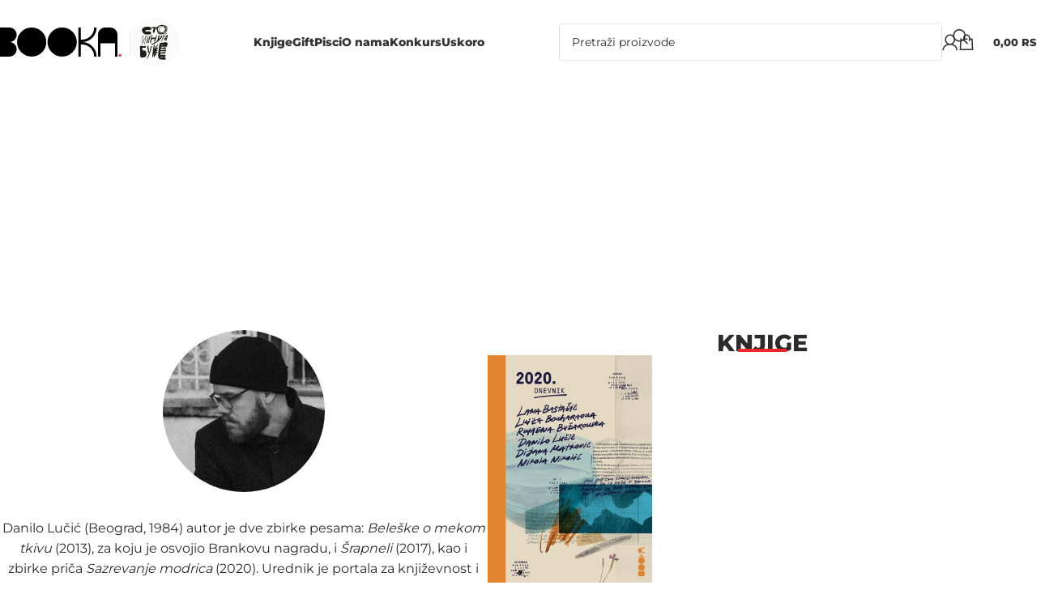

--- FILE ---
content_type: text/html; charset=UTF-8
request_url: https://booka.rs/pisci/danilo-lucic/
body_size: 38053
content:
<!DOCTYPE html>
<html lang="sr-RS">
<head><meta charset="UTF-8"><script>if(navigator.userAgent.match(/MSIE|Internet Explorer/i)||navigator.userAgent.match(/Trident\/7\..*?rv:11/i)){var href=document.location.href;if(!href.match(/[?&]nowprocket/)){if(href.indexOf("?")==-1){if(href.indexOf("#")==-1){document.location.href=href+"?nowprocket=1"}else{document.location.href=href.replace("#","?nowprocket=1#")}}else{if(href.indexOf("#")==-1){document.location.href=href+"&nowprocket=1"}else{document.location.href=href.replace("#","&nowprocket=1#")}}}}</script><script>(()=>{class RocketLazyLoadScripts{constructor(){this.v="2.0.4",this.userEvents=["keydown","keyup","mousedown","mouseup","mousemove","mouseover","mouseout","touchmove","touchstart","touchend","touchcancel","wheel","click","dblclick","input"],this.attributeEvents=["onblur","onclick","oncontextmenu","ondblclick","onfocus","onmousedown","onmouseenter","onmouseleave","onmousemove","onmouseout","onmouseover","onmouseup","onmousewheel","onscroll","onsubmit"]}async t(){this.i(),this.o(),/iP(ad|hone)/.test(navigator.userAgent)&&this.h(),this.u(),this.l(this),this.m(),this.k(this),this.p(this),this._(),await Promise.all([this.R(),this.L()]),this.lastBreath=Date.now(),this.S(this),this.P(),this.D(),this.O(),this.M(),await this.C(this.delayedScripts.normal),await this.C(this.delayedScripts.defer),await this.C(this.delayedScripts.async),await this.T(),await this.F(),await this.j(),await this.A(),window.dispatchEvent(new Event("rocket-allScriptsLoaded")),this.everythingLoaded=!0,this.lastTouchEnd&&await new Promise(t=>setTimeout(t,500-Date.now()+this.lastTouchEnd)),this.I(),this.H(),this.U(),this.W()}i(){this.CSPIssue=sessionStorage.getItem("rocketCSPIssue"),document.addEventListener("securitypolicyviolation",t=>{this.CSPIssue||"script-src-elem"!==t.violatedDirective||"data"!==t.blockedURI||(this.CSPIssue=!0,sessionStorage.setItem("rocketCSPIssue",!0))},{isRocket:!0})}o(){window.addEventListener("pageshow",t=>{this.persisted=t.persisted,this.realWindowLoadedFired=!0},{isRocket:!0}),window.addEventListener("pagehide",()=>{this.onFirstUserAction=null},{isRocket:!0})}h(){let t;function e(e){t=e}window.addEventListener("touchstart",e,{isRocket:!0}),window.addEventListener("touchend",function i(o){o.changedTouches[0]&&t.changedTouches[0]&&Math.abs(o.changedTouches[0].pageX-t.changedTouches[0].pageX)<10&&Math.abs(o.changedTouches[0].pageY-t.changedTouches[0].pageY)<10&&o.timeStamp-t.timeStamp<200&&(window.removeEventListener("touchstart",e,{isRocket:!0}),window.removeEventListener("touchend",i,{isRocket:!0}),"INPUT"===o.target.tagName&&"text"===o.target.type||(o.target.dispatchEvent(new TouchEvent("touchend",{target:o.target,bubbles:!0})),o.target.dispatchEvent(new MouseEvent("mouseover",{target:o.target,bubbles:!0})),o.target.dispatchEvent(new PointerEvent("click",{target:o.target,bubbles:!0,cancelable:!0,detail:1,clientX:o.changedTouches[0].clientX,clientY:o.changedTouches[0].clientY})),event.preventDefault()))},{isRocket:!0})}q(t){this.userActionTriggered||("mousemove"!==t.type||this.firstMousemoveIgnored?"keyup"===t.type||"mouseover"===t.type||"mouseout"===t.type||(this.userActionTriggered=!0,this.onFirstUserAction&&this.onFirstUserAction()):this.firstMousemoveIgnored=!0),"click"===t.type&&t.preventDefault(),t.stopPropagation(),t.stopImmediatePropagation(),"touchstart"===this.lastEvent&&"touchend"===t.type&&(this.lastTouchEnd=Date.now()),"click"===t.type&&(this.lastTouchEnd=0),this.lastEvent=t.type,t.composedPath&&t.composedPath()[0].getRootNode()instanceof ShadowRoot&&(t.rocketTarget=t.composedPath()[0]),this.savedUserEvents.push(t)}u(){this.savedUserEvents=[],this.userEventHandler=this.q.bind(this),this.userEvents.forEach(t=>window.addEventListener(t,this.userEventHandler,{passive:!1,isRocket:!0})),document.addEventListener("visibilitychange",this.userEventHandler,{isRocket:!0})}U(){this.userEvents.forEach(t=>window.removeEventListener(t,this.userEventHandler,{passive:!1,isRocket:!0})),document.removeEventListener("visibilitychange",this.userEventHandler,{isRocket:!0}),this.savedUserEvents.forEach(t=>{(t.rocketTarget||t.target).dispatchEvent(new window[t.constructor.name](t.type,t))})}m(){const t="return false",e=Array.from(this.attributeEvents,t=>"data-rocket-"+t),i="["+this.attributeEvents.join("],[")+"]",o="[data-rocket-"+this.attributeEvents.join("],[data-rocket-")+"]",s=(e,i,o)=>{o&&o!==t&&(e.setAttribute("data-rocket-"+i,o),e["rocket"+i]=new Function("event",o),e.setAttribute(i,t))};new MutationObserver(t=>{for(const n of t)"attributes"===n.type&&(n.attributeName.startsWith("data-rocket-")||this.everythingLoaded?n.attributeName.startsWith("data-rocket-")&&this.everythingLoaded&&this.N(n.target,n.attributeName.substring(12)):s(n.target,n.attributeName,n.target.getAttribute(n.attributeName))),"childList"===n.type&&n.addedNodes.forEach(t=>{if(t.nodeType===Node.ELEMENT_NODE)if(this.everythingLoaded)for(const i of[t,...t.querySelectorAll(o)])for(const t of i.getAttributeNames())e.includes(t)&&this.N(i,t.substring(12));else for(const e of[t,...t.querySelectorAll(i)])for(const t of e.getAttributeNames())this.attributeEvents.includes(t)&&s(e,t,e.getAttribute(t))})}).observe(document,{subtree:!0,childList:!0,attributeFilter:[...this.attributeEvents,...e]})}I(){this.attributeEvents.forEach(t=>{document.querySelectorAll("[data-rocket-"+t+"]").forEach(e=>{this.N(e,t)})})}N(t,e){const i=t.getAttribute("data-rocket-"+e);i&&(t.setAttribute(e,i),t.removeAttribute("data-rocket-"+e))}k(t){Object.defineProperty(HTMLElement.prototype,"onclick",{get(){return this.rocketonclick||null},set(e){this.rocketonclick=e,this.setAttribute(t.everythingLoaded?"onclick":"data-rocket-onclick","this.rocketonclick(event)")}})}S(t){function e(e,i){let o=e[i];e[i]=null,Object.defineProperty(e,i,{get:()=>o,set(s){t.everythingLoaded?o=s:e["rocket"+i]=o=s}})}e(document,"onreadystatechange"),e(window,"onload"),e(window,"onpageshow");try{Object.defineProperty(document,"readyState",{get:()=>t.rocketReadyState,set(e){t.rocketReadyState=e},configurable:!0}),document.readyState="loading"}catch(t){console.log("WPRocket DJE readyState conflict, bypassing")}}l(t){this.originalAddEventListener=EventTarget.prototype.addEventListener,this.originalRemoveEventListener=EventTarget.prototype.removeEventListener,this.savedEventListeners=[],EventTarget.prototype.addEventListener=function(e,i,o){o&&o.isRocket||!t.B(e,this)&&!t.userEvents.includes(e)||t.B(e,this)&&!t.userActionTriggered||e.startsWith("rocket-")||t.everythingLoaded?t.originalAddEventListener.call(this,e,i,o):(t.savedEventListeners.push({target:this,remove:!1,type:e,func:i,options:o}),"mouseenter"!==e&&"mouseleave"!==e||t.originalAddEventListener.call(this,e,t.savedUserEvents.push,o))},EventTarget.prototype.removeEventListener=function(e,i,o){o&&o.isRocket||!t.B(e,this)&&!t.userEvents.includes(e)||t.B(e,this)&&!t.userActionTriggered||e.startsWith("rocket-")||t.everythingLoaded?t.originalRemoveEventListener.call(this,e,i,o):t.savedEventListeners.push({target:this,remove:!0,type:e,func:i,options:o})}}J(t,e){this.savedEventListeners=this.savedEventListeners.filter(i=>{let o=i.type,s=i.target||window;return e!==o||t!==s||(this.B(o,s)&&(i.type="rocket-"+o),this.$(i),!1)})}H(){EventTarget.prototype.addEventListener=this.originalAddEventListener,EventTarget.prototype.removeEventListener=this.originalRemoveEventListener,this.savedEventListeners.forEach(t=>this.$(t))}$(t){t.remove?this.originalRemoveEventListener.call(t.target,t.type,t.func,t.options):this.originalAddEventListener.call(t.target,t.type,t.func,t.options)}p(t){let e;function i(e){return t.everythingLoaded?e:e.split(" ").map(t=>"load"===t||t.startsWith("load.")?"rocket-jquery-load":t).join(" ")}function o(o){function s(e){const s=o.fn[e];o.fn[e]=o.fn.init.prototype[e]=function(){return this[0]===window&&t.userActionTriggered&&("string"==typeof arguments[0]||arguments[0]instanceof String?arguments[0]=i(arguments[0]):"object"==typeof arguments[0]&&Object.keys(arguments[0]).forEach(t=>{const e=arguments[0][t];delete arguments[0][t],arguments[0][i(t)]=e})),s.apply(this,arguments),this}}if(o&&o.fn&&!t.allJQueries.includes(o)){const e={DOMContentLoaded:[],"rocket-DOMContentLoaded":[]};for(const t in e)document.addEventListener(t,()=>{e[t].forEach(t=>t())},{isRocket:!0});o.fn.ready=o.fn.init.prototype.ready=function(i){function s(){parseInt(o.fn.jquery)>2?setTimeout(()=>i.bind(document)(o)):i.bind(document)(o)}return"function"==typeof i&&(t.realDomReadyFired?!t.userActionTriggered||t.fauxDomReadyFired?s():e["rocket-DOMContentLoaded"].push(s):e.DOMContentLoaded.push(s)),o([])},s("on"),s("one"),s("off"),t.allJQueries.push(o)}e=o}t.allJQueries=[],o(window.jQuery),Object.defineProperty(window,"jQuery",{get:()=>e,set(t){o(t)}})}P(){const t=new Map;document.write=document.writeln=function(e){const i=document.currentScript,o=document.createRange(),s=i.parentElement;let n=t.get(i);void 0===n&&(n=i.nextSibling,t.set(i,n));const c=document.createDocumentFragment();o.setStart(c,0),c.appendChild(o.createContextualFragment(e)),s.insertBefore(c,n)}}async R(){return new Promise(t=>{this.userActionTriggered?t():this.onFirstUserAction=t})}async L(){return new Promise(t=>{document.addEventListener("DOMContentLoaded",()=>{this.realDomReadyFired=!0,t()},{isRocket:!0})})}async j(){return this.realWindowLoadedFired?Promise.resolve():new Promise(t=>{window.addEventListener("load",t,{isRocket:!0})})}M(){this.pendingScripts=[];this.scriptsMutationObserver=new MutationObserver(t=>{for(const e of t)e.addedNodes.forEach(t=>{"SCRIPT"!==t.tagName||t.noModule||t.isWPRocket||this.pendingScripts.push({script:t,promise:new Promise(e=>{const i=()=>{const i=this.pendingScripts.findIndex(e=>e.script===t);i>=0&&this.pendingScripts.splice(i,1),e()};t.addEventListener("load",i,{isRocket:!0}),t.addEventListener("error",i,{isRocket:!0}),setTimeout(i,1e3)})})})}),this.scriptsMutationObserver.observe(document,{childList:!0,subtree:!0})}async F(){await this.X(),this.pendingScripts.length?(await this.pendingScripts[0].promise,await this.F()):this.scriptsMutationObserver.disconnect()}D(){this.delayedScripts={normal:[],async:[],defer:[]},document.querySelectorAll("script[type$=rocketlazyloadscript]").forEach(t=>{t.hasAttribute("data-rocket-src")?t.hasAttribute("async")&&!1!==t.async?this.delayedScripts.async.push(t):t.hasAttribute("defer")&&!1!==t.defer||"module"===t.getAttribute("data-rocket-type")?this.delayedScripts.defer.push(t):this.delayedScripts.normal.push(t):this.delayedScripts.normal.push(t)})}async _(){await this.L();let t=[];document.querySelectorAll("script[type$=rocketlazyloadscript][data-rocket-src]").forEach(e=>{let i=e.getAttribute("data-rocket-src");if(i&&!i.startsWith("data:")){i.startsWith("//")&&(i=location.protocol+i);try{const o=new URL(i).origin;o!==location.origin&&t.push({src:o,crossOrigin:e.crossOrigin||"module"===e.getAttribute("data-rocket-type")})}catch(t){}}}),t=[...new Map(t.map(t=>[JSON.stringify(t),t])).values()],this.Y(t,"preconnect")}async G(t){if(await this.K(),!0!==t.noModule||!("noModule"in HTMLScriptElement.prototype))return new Promise(e=>{let i;function o(){(i||t).setAttribute("data-rocket-status","executed"),e()}try{if(navigator.userAgent.includes("Firefox/")||""===navigator.vendor||this.CSPIssue)i=document.createElement("script"),[...t.attributes].forEach(t=>{let e=t.nodeName;"type"!==e&&("data-rocket-type"===e&&(e="type"),"data-rocket-src"===e&&(e="src"),i.setAttribute(e,t.nodeValue))}),t.text&&(i.text=t.text),t.nonce&&(i.nonce=t.nonce),i.hasAttribute("src")?(i.addEventListener("load",o,{isRocket:!0}),i.addEventListener("error",()=>{i.setAttribute("data-rocket-status","failed-network"),e()},{isRocket:!0}),setTimeout(()=>{i.isConnected||e()},1)):(i.text=t.text,o()),i.isWPRocket=!0,t.parentNode.replaceChild(i,t);else{const i=t.getAttribute("data-rocket-type"),s=t.getAttribute("data-rocket-src");i?(t.type=i,t.removeAttribute("data-rocket-type")):t.removeAttribute("type"),t.addEventListener("load",o,{isRocket:!0}),t.addEventListener("error",i=>{this.CSPIssue&&i.target.src.startsWith("data:")?(console.log("WPRocket: CSP fallback activated"),t.removeAttribute("src"),this.G(t).then(e)):(t.setAttribute("data-rocket-status","failed-network"),e())},{isRocket:!0}),s?(t.fetchPriority="high",t.removeAttribute("data-rocket-src"),t.src=s):t.src="data:text/javascript;base64,"+window.btoa(unescape(encodeURIComponent(t.text)))}}catch(i){t.setAttribute("data-rocket-status","failed-transform"),e()}});t.setAttribute("data-rocket-status","skipped")}async C(t){const e=t.shift();return e?(e.isConnected&&await this.G(e),this.C(t)):Promise.resolve()}O(){this.Y([...this.delayedScripts.normal,...this.delayedScripts.defer,...this.delayedScripts.async],"preload")}Y(t,e){this.trash=this.trash||[];let i=!0;var o=document.createDocumentFragment();t.forEach(t=>{const s=t.getAttribute&&t.getAttribute("data-rocket-src")||t.src;if(s&&!s.startsWith("data:")){const n=document.createElement("link");n.href=s,n.rel=e,"preconnect"!==e&&(n.as="script",n.fetchPriority=i?"high":"low"),t.getAttribute&&"module"===t.getAttribute("data-rocket-type")&&(n.crossOrigin=!0),t.crossOrigin&&(n.crossOrigin=t.crossOrigin),t.integrity&&(n.integrity=t.integrity),t.nonce&&(n.nonce=t.nonce),o.appendChild(n),this.trash.push(n),i=!1}}),document.head.appendChild(o)}W(){this.trash.forEach(t=>t.remove())}async T(){try{document.readyState="interactive"}catch(t){}this.fauxDomReadyFired=!0;try{await this.K(),this.J(document,"readystatechange"),document.dispatchEvent(new Event("rocket-readystatechange")),await this.K(),document.rocketonreadystatechange&&document.rocketonreadystatechange(),await this.K(),this.J(document,"DOMContentLoaded"),document.dispatchEvent(new Event("rocket-DOMContentLoaded")),await this.K(),this.J(window,"DOMContentLoaded"),window.dispatchEvent(new Event("rocket-DOMContentLoaded"))}catch(t){console.error(t)}}async A(){try{document.readyState="complete"}catch(t){}try{await this.K(),this.J(document,"readystatechange"),document.dispatchEvent(new Event("rocket-readystatechange")),await this.K(),document.rocketonreadystatechange&&document.rocketonreadystatechange(),await this.K(),this.J(window,"load"),window.dispatchEvent(new Event("rocket-load")),await this.K(),window.rocketonload&&window.rocketonload(),await this.K(),this.allJQueries.forEach(t=>t(window).trigger("rocket-jquery-load")),await this.K(),this.J(window,"pageshow");const t=new Event("rocket-pageshow");t.persisted=this.persisted,window.dispatchEvent(t),await this.K(),window.rocketonpageshow&&window.rocketonpageshow({persisted:this.persisted})}catch(t){console.error(t)}}async K(){Date.now()-this.lastBreath>45&&(await this.X(),this.lastBreath=Date.now())}async X(){return document.hidden?new Promise(t=>setTimeout(t)):new Promise(t=>requestAnimationFrame(t))}B(t,e){return e===document&&"readystatechange"===t||(e===document&&"DOMContentLoaded"===t||(e===window&&"DOMContentLoaded"===t||(e===window&&"load"===t||e===window&&"pageshow"===t)))}static run(){(new RocketLazyLoadScripts).t()}}RocketLazyLoadScripts.run()})();</script>
	
	<link rel="profile" href="https://gmpg.org/xfn/11">
	<link rel="pingback" href="https://booka.rs/xmlrpc.php">

	<script data-cfasync="false" data-no-defer="1" data-no-minify="1" data-no-optimize="1">var ewww_webp_supported=!1;function check_webp_feature(A,e){var w;e=void 0!==e?e:function(){},ewww_webp_supported?e(ewww_webp_supported):((w=new Image).onload=function(){ewww_webp_supported=0<w.width&&0<w.height,e&&e(ewww_webp_supported)},w.onerror=function(){e&&e(!1)},w.src="data:image/webp;base64,"+{alpha:"UklGRkoAAABXRUJQVlA4WAoAAAAQAAAAAAAAAAAAQUxQSAwAAAARBxAR/Q9ERP8DAABWUDggGAAAABQBAJ0BKgEAAQAAAP4AAA3AAP7mtQAAAA=="}[A])}check_webp_feature("alpha");</script><script data-cfasync="false" data-no-defer="1" data-no-minify="1" data-no-optimize="1">var Arrive=function(c,w){"use strict";if(c.MutationObserver&&"undefined"!=typeof HTMLElement){var r,a=0,u=(r=HTMLElement.prototype.matches||HTMLElement.prototype.webkitMatchesSelector||HTMLElement.prototype.mozMatchesSelector||HTMLElement.prototype.msMatchesSelector,{matchesSelector:function(e,t){return e instanceof HTMLElement&&r.call(e,t)},addMethod:function(e,t,r){var a=e[t];e[t]=function(){return r.length==arguments.length?r.apply(this,arguments):"function"==typeof a?a.apply(this,arguments):void 0}},callCallbacks:function(e,t){t&&t.options.onceOnly&&1==t.firedElems.length&&(e=[e[0]]);for(var r,a=0;r=e[a];a++)r&&r.callback&&r.callback.call(r.elem,r.elem);t&&t.options.onceOnly&&1==t.firedElems.length&&t.me.unbindEventWithSelectorAndCallback.call(t.target,t.selector,t.callback)},checkChildNodesRecursively:function(e,t,r,a){for(var i,n=0;i=e[n];n++)r(i,t,a)&&a.push({callback:t.callback,elem:i}),0<i.childNodes.length&&u.checkChildNodesRecursively(i.childNodes,t,r,a)},mergeArrays:function(e,t){var r,a={};for(r in e)e.hasOwnProperty(r)&&(a[r]=e[r]);for(r in t)t.hasOwnProperty(r)&&(a[r]=t[r]);return a},toElementsArray:function(e){return e=void 0!==e&&("number"!=typeof e.length||e===c)?[e]:e}}),e=(l.prototype.addEvent=function(e,t,r,a){a={target:e,selector:t,options:r,callback:a,firedElems:[]};return this._beforeAdding&&this._beforeAdding(a),this._eventsBucket.push(a),a},l.prototype.removeEvent=function(e){for(var t,r=this._eventsBucket.length-1;t=this._eventsBucket[r];r--)e(t)&&(this._beforeRemoving&&this._beforeRemoving(t),(t=this._eventsBucket.splice(r,1))&&t.length&&(t[0].callback=null))},l.prototype.beforeAdding=function(e){this._beforeAdding=e},l.prototype.beforeRemoving=function(e){this._beforeRemoving=e},l),t=function(i,n){var o=new e,l=this,s={fireOnAttributesModification:!1};return o.beforeAdding(function(t){var e=t.target;e!==c.document&&e!==c||(e=document.getElementsByTagName("html")[0]);var r=new MutationObserver(function(e){n.call(this,e,t)}),a=i(t.options);r.observe(e,a),t.observer=r,t.me=l}),o.beforeRemoving(function(e){e.observer.disconnect()}),this.bindEvent=function(e,t,r){t=u.mergeArrays(s,t);for(var a=u.toElementsArray(this),i=0;i<a.length;i++)o.addEvent(a[i],e,t,r)},this.unbindEvent=function(){var r=u.toElementsArray(this);o.removeEvent(function(e){for(var t=0;t<r.length;t++)if(this===w||e.target===r[t])return!0;return!1})},this.unbindEventWithSelectorOrCallback=function(r){var a=u.toElementsArray(this),i=r,e="function"==typeof r?function(e){for(var t=0;t<a.length;t++)if((this===w||e.target===a[t])&&e.callback===i)return!0;return!1}:function(e){for(var t=0;t<a.length;t++)if((this===w||e.target===a[t])&&e.selector===r)return!0;return!1};o.removeEvent(e)},this.unbindEventWithSelectorAndCallback=function(r,a){var i=u.toElementsArray(this);o.removeEvent(function(e){for(var t=0;t<i.length;t++)if((this===w||e.target===i[t])&&e.selector===r&&e.callback===a)return!0;return!1})},this},i=new function(){var s={fireOnAttributesModification:!1,onceOnly:!1,existing:!1};function n(e,t,r){return!(!u.matchesSelector(e,t.selector)||(e._id===w&&(e._id=a++),-1!=t.firedElems.indexOf(e._id)))&&(t.firedElems.push(e._id),!0)}var c=(i=new t(function(e){var t={attributes:!1,childList:!0,subtree:!0};return e.fireOnAttributesModification&&(t.attributes=!0),t},function(e,i){e.forEach(function(e){var t=e.addedNodes,r=e.target,a=[];null!==t&&0<t.length?u.checkChildNodesRecursively(t,i,n,a):"attributes"===e.type&&n(r,i)&&a.push({callback:i.callback,elem:r}),u.callCallbacks(a,i)})})).bindEvent;return i.bindEvent=function(e,t,r){t=void 0===r?(r=t,s):u.mergeArrays(s,t);var a=u.toElementsArray(this);if(t.existing){for(var i=[],n=0;n<a.length;n++)for(var o=a[n].querySelectorAll(e),l=0;l<o.length;l++)i.push({callback:r,elem:o[l]});if(t.onceOnly&&i.length)return r.call(i[0].elem,i[0].elem);setTimeout(u.callCallbacks,1,i)}c.call(this,e,t,r)},i},o=new function(){var a={};function i(e,t){return u.matchesSelector(e,t.selector)}var n=(o=new t(function(){return{childList:!0,subtree:!0}},function(e,r){e.forEach(function(e){var t=e.removedNodes,e=[];null!==t&&0<t.length&&u.checkChildNodesRecursively(t,r,i,e),u.callCallbacks(e,r)})})).bindEvent;return o.bindEvent=function(e,t,r){t=void 0===r?(r=t,a):u.mergeArrays(a,t),n.call(this,e,t,r)},o};d(HTMLElement.prototype),d(NodeList.prototype),d(HTMLCollection.prototype),d(HTMLDocument.prototype),d(Window.prototype);var n={};return s(i,n,"unbindAllArrive"),s(o,n,"unbindAllLeave"),n}function l(){this._eventsBucket=[],this._beforeAdding=null,this._beforeRemoving=null}function s(e,t,r){u.addMethod(t,r,e.unbindEvent),u.addMethod(t,r,e.unbindEventWithSelectorOrCallback),u.addMethod(t,r,e.unbindEventWithSelectorAndCallback)}function d(e){e.arrive=i.bindEvent,s(i,e,"unbindArrive"),e.leave=o.bindEvent,s(o,e,"unbindLeave")}}(window,void 0),ewww_webp_supported=!1;function check_webp_feature(e,t){var r;ewww_webp_supported?t(ewww_webp_supported):((r=new Image).onload=function(){ewww_webp_supported=0<r.width&&0<r.height,t(ewww_webp_supported)},r.onerror=function(){t(!1)},r.src="data:image/webp;base64,"+{alpha:"UklGRkoAAABXRUJQVlA4WAoAAAAQAAAAAAAAAAAAQUxQSAwAAAARBxAR/Q9ERP8DAABWUDggGAAAABQBAJ0BKgEAAQAAAP4AAA3AAP7mtQAAAA==",animation:"UklGRlIAAABXRUJQVlA4WAoAAAASAAAAAAAAAAAAQU5JTQYAAAD/////AABBTk1GJgAAAAAAAAAAAAAAAAAAAGQAAABWUDhMDQAAAC8AAAAQBxAREYiI/gcA"}[e])}function ewwwLoadImages(e){if(e){for(var t=document.querySelectorAll(".batch-image img, .image-wrapper a, .ngg-pro-masonry-item a, .ngg-galleria-offscreen-seo-wrapper a"),r=0,a=t.length;r<a;r++)ewwwAttr(t[r],"data-src",t[r].getAttribute("data-webp")),ewwwAttr(t[r],"data-thumbnail",t[r].getAttribute("data-webp-thumbnail"));for(var i=document.querySelectorAll("div.woocommerce-product-gallery__image"),r=0,a=i.length;r<a;r++)ewwwAttr(i[r],"data-thumb",i[r].getAttribute("data-webp-thumb"))}for(var n=document.querySelectorAll("video"),r=0,a=n.length;r<a;r++)ewwwAttr(n[r],"poster",e?n[r].getAttribute("data-poster-webp"):n[r].getAttribute("data-poster-image"));for(var o,l=document.querySelectorAll("img.ewww_webp_lazy_load"),r=0,a=l.length;r<a;r++)e&&(ewwwAttr(l[r],"data-lazy-srcset",l[r].getAttribute("data-lazy-srcset-webp")),ewwwAttr(l[r],"data-srcset",l[r].getAttribute("data-srcset-webp")),ewwwAttr(l[r],"data-lazy-src",l[r].getAttribute("data-lazy-src-webp")),ewwwAttr(l[r],"data-src",l[r].getAttribute("data-src-webp")),ewwwAttr(l[r],"data-orig-file",l[r].getAttribute("data-webp-orig-file")),ewwwAttr(l[r],"data-medium-file",l[r].getAttribute("data-webp-medium-file")),ewwwAttr(l[r],"data-large-file",l[r].getAttribute("data-webp-large-file")),null!=(o=l[r].getAttribute("srcset"))&&!1!==o&&o.includes("R0lGOD")&&ewwwAttr(l[r],"src",l[r].getAttribute("data-lazy-src-webp"))),l[r].className=l[r].className.replace(/\bewww_webp_lazy_load\b/,"");for(var s=document.querySelectorAll(".ewww_webp"),r=0,a=s.length;r<a;r++)e?(ewwwAttr(s[r],"srcset",s[r].getAttribute("data-srcset-webp")),ewwwAttr(s[r],"src",s[r].getAttribute("data-src-webp")),ewwwAttr(s[r],"data-orig-file",s[r].getAttribute("data-webp-orig-file")),ewwwAttr(s[r],"data-medium-file",s[r].getAttribute("data-webp-medium-file")),ewwwAttr(s[r],"data-large-file",s[r].getAttribute("data-webp-large-file")),ewwwAttr(s[r],"data-large_image",s[r].getAttribute("data-webp-large_image")),ewwwAttr(s[r],"data-src",s[r].getAttribute("data-webp-src"))):(ewwwAttr(s[r],"srcset",s[r].getAttribute("data-srcset-img")),ewwwAttr(s[r],"src",s[r].getAttribute("data-src-img"))),s[r].className=s[r].className.replace(/\bewww_webp\b/,"ewww_webp_loaded");window.jQuery&&jQuery.fn.isotope&&jQuery.fn.imagesLoaded&&(jQuery(".fusion-posts-container-infinite").imagesLoaded(function(){jQuery(".fusion-posts-container-infinite").hasClass("isotope")&&jQuery(".fusion-posts-container-infinite").isotope()}),jQuery(".fusion-portfolio:not(.fusion-recent-works) .fusion-portfolio-wrapper").imagesLoaded(function(){jQuery(".fusion-portfolio:not(.fusion-recent-works) .fusion-portfolio-wrapper").isotope()}))}function ewwwWebPInit(e){ewwwLoadImages(e),ewwwNggLoadGalleries(e),document.arrive(".ewww_webp",function(){ewwwLoadImages(e)}),document.arrive(".ewww_webp_lazy_load",function(){ewwwLoadImages(e)}),document.arrive("videos",function(){ewwwLoadImages(e)}),"loading"==document.readyState?document.addEventListener("DOMContentLoaded",ewwwJSONParserInit):("undefined"!=typeof galleries&&ewwwNggParseGalleries(e),ewwwWooParseVariations(e))}function ewwwAttr(e,t,r){null!=r&&!1!==r&&e.setAttribute(t,r)}function ewwwJSONParserInit(){"undefined"!=typeof galleries&&check_webp_feature("alpha",ewwwNggParseGalleries),check_webp_feature("alpha",ewwwWooParseVariations)}function ewwwWooParseVariations(e){if(e)for(var t=document.querySelectorAll("form.variations_form"),r=0,a=t.length;r<a;r++){var i=t[r].getAttribute("data-product_variations"),n=!1;try{for(var o in i=JSON.parse(i))void 0!==i[o]&&void 0!==i[o].image&&(void 0!==i[o].image.src_webp&&(i[o].image.src=i[o].image.src_webp,n=!0),void 0!==i[o].image.srcset_webp&&(i[o].image.srcset=i[o].image.srcset_webp,n=!0),void 0!==i[o].image.full_src_webp&&(i[o].image.full_src=i[o].image.full_src_webp,n=!0),void 0!==i[o].image.gallery_thumbnail_src_webp&&(i[o].image.gallery_thumbnail_src=i[o].image.gallery_thumbnail_src_webp,n=!0),void 0!==i[o].image.thumb_src_webp&&(i[o].image.thumb_src=i[o].image.thumb_src_webp,n=!0));n&&ewwwAttr(t[r],"data-product_variations",JSON.stringify(i))}catch(e){}}}function ewwwNggParseGalleries(e){if(e)for(var t in galleries){var r=galleries[t];galleries[t].images_list=ewwwNggParseImageList(r.images_list)}}function ewwwNggLoadGalleries(e){e&&document.addEventListener("ngg.galleria.themeadded",function(e,t){window.ngg_galleria._create_backup=window.ngg_galleria.create,window.ngg_galleria.create=function(e,t){var r=$(e).data("id");return galleries["gallery_"+r].images_list=ewwwNggParseImageList(galleries["gallery_"+r].images_list),window.ngg_galleria._create_backup(e,t)}})}function ewwwNggParseImageList(e){for(var t in e){var r=e[t];if(void 0!==r["image-webp"]&&(e[t].image=r["image-webp"],delete e[t]["image-webp"]),void 0!==r["thumb-webp"]&&(e[t].thumb=r["thumb-webp"],delete e[t]["thumb-webp"]),void 0!==r.full_image_webp&&(e[t].full_image=r.full_image_webp,delete e[t].full_image_webp),void 0!==r.srcsets)for(var a in r.srcsets)nggSrcset=r.srcsets[a],void 0!==r.srcsets[a+"-webp"]&&(e[t].srcsets[a]=r.srcsets[a+"-webp"],delete e[t].srcsets[a+"-webp"]);if(void 0!==r.full_srcsets)for(var i in r.full_srcsets)nggFSrcset=r.full_srcsets[i],void 0!==r.full_srcsets[i+"-webp"]&&(e[t].full_srcsets[i]=r.full_srcsets[i+"-webp"],delete e[t].full_srcsets[i+"-webp"])}return e}check_webp_feature("alpha",ewwwWebPInit);</script><meta name='robots' content='index, follow, max-image-preview:large, max-snippet:-1, max-video-preview:-1' />
	<style>img:is([sizes="auto" i], [sizes^="auto," i]) { contain-intrinsic-size: 3000px 1500px }</style>
	
	<!-- This site is optimized with the Yoast SEO plugin v26.1.1 - https://yoast.com/wordpress/plugins/seo/ -->
	<title>Danilo Lučić | BOOKA</title>
	<link rel="canonical" href="https://booka.rs/pisci/danilo-lucic/" />
	<meta property="og:locale" content="sr_RS" />
	<meta property="og:type" content="article" />
	<meta property="og:title" content="Danilo Lučić | BOOKA" />
	<meta property="og:description" content="Danilo Lučić (Beograd, 1984) autor je dve zbirke pesama: Beleške o mekom tkivu (2013), za koju je osvojio Brankovu nagradu, i Šrapneli (2017), kao i zbirke priča Sazrevanje modrica (2020). Urednik je portala za književnost i kulturu glif.rs." />
	<meta property="og:url" content="https://booka.rs/pisci/danilo-lucic/" />
	<meta property="og:site_name" content="BOOKA" />
	<meta name="twitter:card" content="summary_large_image" />
	<script type="application/ld+json" class="yoast-schema-graph">{"@context":"https://schema.org","@graph":[{"@type":"CollectionPage","@id":"https://booka.rs/pisci/danilo-lucic/","url":"https://booka.rs/pisci/danilo-lucic/","name":"Danilo Lučić | BOOKA","isPartOf":{"@id":"https://booka.rs/#website"},"primaryImageOfPage":{"@id":"https://booka.rs/pisci/danilo-lucic/#primaryimage"},"image":{"@id":"https://booka.rs/pisci/danilo-lucic/#primaryimage"},"thumbnailUrl":"https://booka.rs/wp-content/uploads/2022/03/2020.jpg","breadcrumb":{"@id":"https://booka.rs/pisci/danilo-lucic/#breadcrumb"},"inLanguage":"sr-RS"},{"@type":"ImageObject","inLanguage":"sr-RS","@id":"https://booka.rs/pisci/danilo-lucic/#primaryimage","url":"https://booka.rs/wp-content/uploads/2022/03/2020.jpg","contentUrl":"https://booka.rs/wp-content/uploads/2022/03/2020.jpg","width":600,"height":857},{"@type":"BreadcrumbList","@id":"https://booka.rs/pisci/danilo-lucic/#breadcrumb","itemListElement":[{"@type":"ListItem","position":1,"name":"Početna","item":"https://booka.rs/"},{"@type":"ListItem","position":2,"name":"Danilo Lučić"}]},{"@type":"WebSite","@id":"https://booka.rs/#website","url":"https://booka.rs/","name":"BOOKA","description":"Najbolje od savremene književnosti","publisher":{"@id":"https://booka.rs/#organization"},"potentialAction":[{"@type":"SearchAction","target":{"@type":"EntryPoint","urlTemplate":"https://booka.rs/?s={search_term_string}"},"query-input":{"@type":"PropertyValueSpecification","valueRequired":true,"valueName":"search_term_string"}}],"inLanguage":"sr-RS"},{"@type":"Organization","@id":"https://booka.rs/#organization","name":"IP BOOKA","alternateName":"Izdavačko preduzeće BOOKA","url":"https://booka.rs/","logo":{"@type":"ImageObject","inLanguage":"sr-RS","@id":"https://booka.rs/#/schema/logo/image/","url":"https://booka.rs/wp-content/uploads/2023/05/logo.svg","contentUrl":"https://booka.rs/wp-content/uploads/2023/05/logo.svg","width":492,"height":111,"caption":"IP BOOKA"},"image":{"@id":"https://booka.rs/#/schema/logo/image/"},"sameAs":["https://www.facebook.com/bookaizdavastvo/","https://www.instagram.com/bookastore/?hl=sr"]}]}</script>
	<!-- / Yoast SEO plugin. -->


<link rel='dns-prefetch' href='//www.google.com' />
<link rel='dns-prefetch' href='//fonts.googleapis.com' />
<link data-minify="1" rel='stylesheet' id='berocket_products_label_style-css' href='https://booka.rs/wp-content/cache/min/1/wp-content/plugins/advanced-product-labels-for-woocommerce/css/frontend.css?ver=1766403531' type='text/css' media='all' />
<style id='berocket_products_label_style-inline-css' type='text/css'>

        .berocket_better_labels:before,
        .berocket_better_labels:after {
            clear: both;
            content: " ";
            display: block;
        }
        .berocket_better_labels.berocket_better_labels_image {
            position: absolute!important;
            top: 10px!important;
            bottom: 0px!important;
            left: 0px!important;
            right: 10px!important;
            pointer-events: none;
        }
        .berocket_better_labels.berocket_better_labels_image * {
            pointer-events: none;
        }
        .berocket_better_labels.berocket_better_labels_image img,
        .berocket_better_labels.berocket_better_labels_image .fa,
        .berocket_better_labels.berocket_better_labels_image .berocket_color_label,
        .berocket_better_labels.berocket_better_labels_image .berocket_image_background,
        .berocket_better_labels .berocket_better_labels_line .br_alabel,
        .berocket_better_labels .berocket_better_labels_line .br_alabel span {
            pointer-events: all;
        }
        .berocket_better_labels .berocket_color_label,
        .br_alabel .berocket_color_label {
            width: 100%;
            height: 100%;
            display: block;
        }
        .berocket_better_labels .berocket_better_labels_position_left {
            text-align:left;
            float: left;
            clear: left;
        }
        .berocket_better_labels .berocket_better_labels_position_center {
            text-align:center;
        }
        .berocket_better_labels .berocket_better_labels_position_right {
            text-align:right;
            float: right;
            clear: right;
        }
        .berocket_better_labels.berocket_better_labels_label {
            clear: both
        }
        .berocket_better_labels .berocket_better_labels_line {
            line-height: 1px;
        }
        .berocket_better_labels.berocket_better_labels_label .berocket_better_labels_line {
            clear: none;
        }
        .berocket_better_labels .berocket_better_labels_position_left .berocket_better_labels_line {
            clear: left;
        }
        .berocket_better_labels .berocket_better_labels_position_right .berocket_better_labels_line {
            clear: right;
        }
        .berocket_better_labels .berocket_better_labels_line .br_alabel {
            display: inline-block;
            position: relative;
            top: 0!important;
            left: 0!important;
            right: 0!important;
            line-height: 1px;
        }.berocket_better_labels .berocket_better_labels_position {
                display: flex;
                flex-direction: column;
            }
            .berocket_better_labels .berocket_better_labels_position.berocket_better_labels_position_left {
                align-items: start;
            }
            .berocket_better_labels .berocket_better_labels_position.berocket_better_labels_position_right {
                align-items: end;
            }
            .rtl .berocket_better_labels .berocket_better_labels_position.berocket_better_labels_position_left {
                align-items: end;
            }
            .rtl .berocket_better_labels .berocket_better_labels_position.berocket_better_labels_position_right {
                align-items: start;
            }
            .berocket_better_labels .berocket_better_labels_position.berocket_better_labels_position_center {
                align-items: center;
            }
            .berocket_better_labels .berocket_better_labels_position .berocket_better_labels_inline {
                display: flex;
                align-items: start;
            }
</style>
<link data-minify="1" rel='stylesheet' id='woosb-blocks-css' href='https://booka.rs/wp-content/cache/min/1/wp-content/plugins/woo-product-bundle/assets/css/blocks.css?ver=1766403531' type='text/css' media='all' />
<style id='safe-svg-svg-icon-style-inline-css' type='text/css'>
.safe-svg-cover{text-align:center}.safe-svg-cover .safe-svg-inside{display:inline-block;max-width:100%}.safe-svg-cover svg{fill:currentColor;height:100%;max-height:100%;max-width:100%;width:100%}

</style>
<style id='woocommerce-inline-inline-css' type='text/css'>
.woocommerce form .form-row .required { visibility: visible; }
</style>
<link data-minify="1" rel='stylesheet' id='woosb-frontend-css' href='https://booka.rs/wp-content/cache/min/1/wp-content/plugins/woo-product-bundle/assets/css/frontend.css?ver=1766403531' type='text/css' media='all' />
<link rel='stylesheet' id='elementor-frontend-css' href='https://booka.rs/wp-content/plugins/elementor/assets/css/frontend.min.css?ver=3.32.4' type='text/css' media='all' />
<link rel='stylesheet' id='widget-heading-css' href='https://booka.rs/wp-content/plugins/elementor/assets/css/widget-heading.min.css?ver=3.32.4' type='text/css' media='all' />
<link rel='stylesheet' id='widget-form-css' href='https://booka.rs/wp-content/plugins/elementor-pro/assets/css/widget-form.min.css?ver=3.32.2' type='text/css' media='all' />
<link rel='stylesheet' id='widget-image-css' href='https://booka.rs/wp-content/plugins/elementor/assets/css/widget-image.min.css?ver=3.32.4' type='text/css' media='all' />
<link rel='stylesheet' id='widget-social-icons-css' href='https://booka.rs/wp-content/plugins/elementor/assets/css/widget-social-icons.min.css?ver=3.32.4' type='text/css' media='all' />
<link rel='stylesheet' id='e-apple-webkit-css' href='https://booka.rs/wp-content/plugins/elementor/assets/css/conditionals/apple-webkit.min.css?ver=3.32.4' type='text/css' media='all' />
<link rel='stylesheet' id='widget-divider-css' href='https://booka.rs/wp-content/plugins/elementor/assets/css/widget-divider.min.css?ver=3.32.4' type='text/css' media='all' />
<link rel='stylesheet' id='widget-nav-menu-css' href='https://booka.rs/wp-content/plugins/elementor-pro/assets/css/widget-nav-menu.min.css?ver=3.32.2' type='text/css' media='all' />
<link rel='stylesheet' id='widget-woocommerce-products-css' href='https://booka.rs/wp-content/plugins/elementor-pro/assets/css/widget-woocommerce-products.min.css?ver=3.32.2' type='text/css' media='all' />
<link data-minify="1" rel='stylesheet' id='elementor-post-5-css' href='https://booka.rs/wp-content/cache/min/1/wp-content/uploads/elementor/css/post-5.css?ver=1766403531' type='text/css' media='all' />
<link data-minify="1" rel='stylesheet' id='font-awesome-5-all-css' href='https://booka.rs/wp-content/cache/min/1/wp-content/plugins/elementor/assets/lib/font-awesome/css/all.min.css?ver=1766403531' type='text/css' media='all' />
<link rel='stylesheet' id='font-awesome-4-shim-css' href='https://booka.rs/wp-content/plugins/elementor/assets/lib/font-awesome/css/v4-shims.min.css?ver=3.32.4' type='text/css' media='all' />
<link data-minify="1" rel='stylesheet' id='elementor-post-54177-css' href='https://booka.rs/wp-content/cache/min/1/wp-content/uploads/elementor/css/post-54177.css?ver=1766403531' type='text/css' media='all' />
<link data-minify="1" rel='stylesheet' id='elementor-post-54425-css' href='https://booka.rs/wp-content/cache/min/1/wp-content/uploads/elementor/css/post-54425.css?ver=1766403531' type='text/css' media='all' />
<link rel='stylesheet' id='woo_discount_pro_style-css' href='https://booka.rs/wp-content/plugins/woo-discount-rules-pro/Assets/Css/awdr_style.min.css?ver=2.6.13' type='text/css' media='all' />
<link rel='stylesheet' id='cwginstock_frontend_css-css' href='https://booka.rs/wp-content/plugins/back-in-stock-notifier-for-woocommerce/assets/css/frontend.min.css?ver=6.1.2' type='text/css' media='' />
<link rel='stylesheet' id='cwginstock_bootstrap-css' href='https://booka.rs/wp-content/plugins/back-in-stock-notifier-for-woocommerce/assets/css/bootstrap.min.css?ver=6.1.2' type='text/css' media='' />
<link rel='stylesheet' id='wd-style-base-css' href='https://booka.rs/wp-content/cache/background-css/1/booka.rs/wp-content/themes/woodmart/css/parts/base.min.css?ver=8.2.7&wpr_t=1766680730' type='text/css' media='all' />
<link rel='stylesheet' id='wd-helpers-wpb-elem-css' href='https://booka.rs/wp-content/themes/woodmart/css/parts/helpers-wpb-elem.min.css?ver=8.2.7' type='text/css' media='all' />
<link rel='stylesheet' id='wd-lazy-loading-css' href='https://booka.rs/wp-content/themes/woodmart/css/parts/opt-lazy-load.min.css?ver=8.2.7' type='text/css' media='all' />
<link rel='stylesheet' id='wd-elementor-base-css' href='https://booka.rs/wp-content/themes/woodmart/css/parts/int-elem-base.min.css?ver=8.2.7' type='text/css' media='all' />
<link rel='stylesheet' id='wd-elementor-pro-base-css' href='https://booka.rs/wp-content/themes/woodmart/css/parts/int-elementor-pro.min.css?ver=8.2.7' type='text/css' media='all' />
<link rel='stylesheet' id='wd-int-wordfence-css' href='https://booka.rs/wp-content/themes/woodmart/css/parts/int-wordfence.min.css?ver=8.2.7' type='text/css' media='all' />
<link rel='stylesheet' id='wd-woocommerce-base-css' href='https://booka.rs/wp-content/themes/woodmart/css/parts/woocommerce-base.min.css?ver=8.2.7' type='text/css' media='all' />
<link rel='stylesheet' id='wd-woocommerce-block-notices-css' href='https://booka.rs/wp-content/themes/woodmart/css/parts/woo-mod-block-notices.min.css?ver=8.2.7' type='text/css' media='all' />
<link rel='stylesheet' id='wd-widget-active-filters-css' href='https://booka.rs/wp-content/themes/woodmart/css/parts/woo-widget-active-filters.min.css?ver=8.2.7' type='text/css' media='all' />
<link rel='stylesheet' id='wd-widget-collapse-css' href='https://booka.rs/wp-content/themes/woodmart/css/parts/opt-widget-collapse.min.css?ver=8.2.7' type='text/css' media='all' />
<link rel='stylesheet' id='wd-woo-shop-predefined-css' href='https://booka.rs/wp-content/themes/woodmart/css/parts/woo-shop-predefined.min.css?ver=8.2.7' type='text/css' media='all' />
<link rel='stylesheet' id='wd-woo-shop-el-products-per-page-css' href='https://booka.rs/wp-content/themes/woodmart/css/parts/woo-shop-el-products-per-page.min.css?ver=8.2.7' type='text/css' media='all' />
<link rel='stylesheet' id='wd-woo-shop-page-title-css' href='https://booka.rs/wp-content/themes/woodmart/css/parts/woo-shop-page-title.min.css?ver=8.2.7' type='text/css' media='all' />
<link rel='stylesheet' id='wd-woo-mod-shop-loop-head-css' href='https://booka.rs/wp-content/themes/woodmart/css/parts/woo-mod-shop-loop-head.min.css?ver=8.2.7' type='text/css' media='all' />
<link rel='stylesheet' id='wd-woo-shop-el-order-by-css' href='https://booka.rs/wp-content/themes/woodmart/css/parts/woo-shop-el-order-by.min.css?ver=8.2.7' type='text/css' media='all' />
<link rel='stylesheet' id='wd-woo-shop-opt-without-title-css' href='https://booka.rs/wp-content/themes/woodmart/css/parts/woo-shop-opt-without-title.min.css?ver=8.2.7' type='text/css' media='all' />
<link rel='stylesheet' id='wd-opt-carousel-disable-css' href='https://booka.rs/wp-content/themes/woodmart/css/parts/opt-carousel-disable.min.css?ver=8.2.7' type='text/css' media='all' />
<link rel='stylesheet' id='wd-header-base-css' href='https://booka.rs/wp-content/themes/woodmart/css/parts/header-base.min.css?ver=8.2.7' type='text/css' media='all' />
<link rel='stylesheet' id='wd-mod-tools-css' href='https://booka.rs/wp-content/themes/woodmart/css/parts/mod-tools.min.css?ver=8.2.7' type='text/css' media='all' />
<link rel='stylesheet' id='wd-header-elements-base-css' href='https://booka.rs/wp-content/themes/woodmart/css/parts/header-el-base.min.css?ver=8.2.7' type='text/css' media='all' />
<link rel='stylesheet' id='wd-social-icons-css' href='https://booka.rs/wp-content/themes/woodmart/css/parts/el-social-icons.min.css?ver=8.2.7' type='text/css' media='all' />
<link rel='stylesheet' id='wd-info-box-css' href='https://booka.rs/wp-content/themes/woodmart/css/parts/el-info-box.min.css?ver=8.2.7' type='text/css' media='all' />
<link rel='stylesheet' id='wd-header-search-css' href='https://booka.rs/wp-content/themes/woodmart/css/parts/header-el-search.min.css?ver=8.2.7' type='text/css' media='all' />
<link rel='stylesheet' id='wd-header-search-form-css' href='https://booka.rs/wp-content/themes/woodmart/css/parts/header-el-search-form.min.css?ver=8.2.7' type='text/css' media='all' />
<link rel='stylesheet' id='wd-wd-search-form-css' href='https://booka.rs/wp-content/themes/woodmart/css/parts/wd-search-form.min.css?ver=8.2.7' type='text/css' media='all' />
<link rel='stylesheet' id='wd-wd-search-results-css' href='https://booka.rs/wp-content/themes/woodmart/css/parts/wd-search-results.min.css?ver=8.2.7' type='text/css' media='all' />
<link rel='stylesheet' id='wd-wd-search-dropdown-css' href='https://booka.rs/wp-content/themes/woodmart/css/parts/wd-search-dropdown.min.css?ver=8.2.7' type='text/css' media='all' />
<link rel='stylesheet' id='wd-header-my-account-dropdown-css' href='https://booka.rs/wp-content/themes/woodmart/css/parts/header-el-my-account-dropdown.min.css?ver=8.2.7' type='text/css' media='all' />
<link rel='stylesheet' id='wd-woo-opt-social-login-css' href='https://booka.rs/wp-content/cache/background-css/1/booka.rs/wp-content/themes/woodmart/css/parts/woo-opt-social-login.min.css?ver=8.2.7&wpr_t=1766680730' type='text/css' media='all' />
<link rel='stylesheet' id='wd-woo-mod-login-form-css' href='https://booka.rs/wp-content/themes/woodmart/css/parts/woo-mod-login-form.min.css?ver=8.2.7' type='text/css' media='all' />
<link rel='stylesheet' id='wd-header-my-account-css' href='https://booka.rs/wp-content/themes/woodmart/css/parts/header-el-my-account.min.css?ver=8.2.7' type='text/css' media='all' />
<link rel='stylesheet' id='wd-header-cart-side-css' href='https://booka.rs/wp-content/themes/woodmart/css/parts/header-el-cart-side.min.css?ver=8.2.7' type='text/css' media='all' />
<link rel='stylesheet' id='wd-header-cart-css' href='https://booka.rs/wp-content/themes/woodmart/css/parts/header-el-cart.min.css?ver=8.2.7' type='text/css' media='all' />
<link rel='stylesheet' id='wd-widget-shopping-cart-css' href='https://booka.rs/wp-content/themes/woodmart/css/parts/woo-widget-shopping-cart.min.css?ver=8.2.7' type='text/css' media='all' />
<link rel='stylesheet' id='wd-widget-product-list-css' href='https://booka.rs/wp-content/themes/woodmart/css/parts/woo-widget-product-list.min.css?ver=8.2.7' type='text/css' media='all' />
<link rel='stylesheet' id='wd-header-mobile-nav-dropdown-css' href='https://booka.rs/wp-content/themes/woodmart/css/parts/header-el-mobile-nav-dropdown.min.css?ver=8.2.7' type='text/css' media='all' />
<link rel='stylesheet' id='wd-product-loop-css' href='https://booka.rs/wp-content/themes/woodmart/css/parts/woo-product-loop.min.css?ver=8.2.7' type='text/css' media='all' />
<link rel='stylesheet' id='wd-product-loop-icons-css' href='https://booka.rs/wp-content/themes/woodmart/css/parts/woo-product-loop-icons.min.css?ver=8.2.7' type='text/css' media='all' />
<link rel='stylesheet' id='wd-categories-loop-default-css' href='https://booka.rs/wp-content/themes/woodmart/css/parts/woo-categories-loop-default-old.min.css?ver=8.2.7' type='text/css' media='all' />
<link rel='stylesheet' id='wd-woo-categories-loop-css' href='https://booka.rs/wp-content/themes/woodmart/css/parts/woo-categories-loop.min.css?ver=8.2.7' type='text/css' media='all' />
<link rel='stylesheet' id='wd-categories-loop-css' href='https://booka.rs/wp-content/themes/woodmart/css/parts/woo-categories-loop-old.min.css?ver=8.2.7' type='text/css' media='all' />
<link rel='stylesheet' id='wd-woo-opt-stretch-cont-css' href='https://booka.rs/wp-content/themes/woodmart/css/parts/woo-opt-stretch-cont.min.css?ver=8.2.7' type='text/css' media='all' />
<link rel='stylesheet' id='wd-sticky-loader-css' href='https://booka.rs/wp-content/themes/woodmart/css/parts/mod-sticky-loader.min.css?ver=8.2.7' type='text/css' media='all' />
<link rel='stylesheet' id='wd-scroll-top-css' href='https://booka.rs/wp-content/themes/woodmart/css/parts/opt-scrolltotop.min.css?ver=8.2.7' type='text/css' media='all' />
<link rel='stylesheet' id='wd-bottom-toolbar-css' href='https://booka.rs/wp-content/themes/woodmart/css/parts/opt-bottom-toolbar.min.css?ver=8.2.7' type='text/css' media='all' />
<link data-minify="1" rel='stylesheet' id='xts-style-theme_settings_default-css' href='https://booka.rs/wp-content/cache/background-css/1/booka.rs/wp-content/cache/min/1/wp-content/uploads/2025/12/xts-theme_settings_default-1764579218.css?ver=1766403531&wpr_t=1766680730' type='text/css' media='all' />
<link rel='stylesheet' id='xts-google-fonts-css' href='https://fonts.googleapis.com/css?family=Montserrat%3A400%2C600&#038;display=swap&#038;ver=8.2.7' type='text/css' media='all' />
<!--n2css--><!--n2js--><script type="text/javascript" src="https://booka.rs/wp-includes/js/jquery/jquery.min.js?ver=3.7.1" id="jquery-core-js" data-rocket-defer defer></script>
<script type="text/javascript" id="file_uploads_nfpluginsettings-js-extra">
/* <![CDATA[ */
var params = {"clearLogRestUrl":"https:\/\/booka.rs\/wp-json\/nf-file-uploads\/debug-log\/delete-all","clearLogButtonId":"file_uploads_clear_debug_logger","downloadLogRestUrl":"https:\/\/booka.rs\/wp-json\/nf-file-uploads\/debug-log\/get-all","downloadLogButtonId":"file_uploads_download_debug_logger"};
/* ]]> */
</script>
<script type="rocketlazyloadscript" data-minify="1" data-rocket-type="text/javascript" data-rocket-src="https://booka.rs/wp-content/cache/min/1/wp-content/plugins/ninja-forms-uploads/assets/js/nfpluginsettings.js?ver=1766403531" id="file_uploads_nfpluginsettings-js" data-rocket-defer defer></script>
<script type="text/javascript" src="https://booka.rs/wp-content/plugins/woocommerce/assets/js/jquery-blockui/jquery.blockUI.min.js?ver=2.7.0-wc.10.2.2" id="jquery-blockui-js" data-wp-strategy="defer" data-rocket-defer defer></script>
<script type="text/javascript" id="wc-add-to-cart-js-extra">
/* <![CDATA[ */
var wc_add_to_cart_params = {"ajax_url":"\/wp-admin\/admin-ajax.php","wc_ajax_url":"\/?wc-ajax=%%endpoint%%","i18n_view_cart":"Pogledaj korpu","cart_url":"https:\/\/booka.rs\/korpa\/","is_cart":"","cart_redirect_after_add":"no"};
/* ]]> */
</script>
<script type="rocketlazyloadscript" data-rocket-type="text/javascript" data-rocket-src="https://booka.rs/wp-content/plugins/woocommerce/assets/js/frontend/add-to-cart.min.js?ver=10.2.2" id="wc-add-to-cart-js" defer="defer" data-wp-strategy="defer"></script>
<script type="text/javascript" src="https://booka.rs/wp-content/plugins/woocommerce/assets/js/js-cookie/js.cookie.min.js?ver=2.1.4-wc.10.2.2" id="js-cookie-js" defer="defer" data-wp-strategy="defer"></script>
<script type="text/javascript" id="woocommerce-js-extra">
/* <![CDATA[ */
var woocommerce_params = {"ajax_url":"\/wp-admin\/admin-ajax.php","wc_ajax_url":"\/?wc-ajax=%%endpoint%%","i18n_password_show":"Prika\u017ei lozinku","i18n_password_hide":"Sakrij lozinku"};
/* ]]> */
</script>
<script type="rocketlazyloadscript" data-rocket-type="text/javascript" data-rocket-src="https://booka.rs/wp-content/plugins/woocommerce/assets/js/frontend/woocommerce.min.js?ver=10.2.2" id="woocommerce-js" defer="defer" data-wp-strategy="defer"></script>
<script type="rocketlazyloadscript" data-rocket-type="text/javascript" data-rocket-src="https://booka.rs/wp-content/plugins/elementor/assets/lib/font-awesome/js/v4-shims.min.js?ver=3.32.4" id="font-awesome-4-shim-js" data-rocket-defer defer></script>
<script type="rocketlazyloadscript" data-rocket-type="text/javascript" data-rocket-src="https://booka.rs/wp-content/themes/woodmart/js/libs/device.min.js?ver=8.2.7" id="wd-device-library-js" data-rocket-defer defer></script>
<script type="text/javascript" src="https://booka.rs/wp-content/themes/woodmart/js/scripts/global/scrollBar.min.js?ver=8.2.7" id="wd-scrollbar-js"></script>
<script type="rocketlazyloadscript" data-rocket-type="text/javascript" data-rocket-src="https://www.google.com/recaptcha/api.js?render=6Le_xA4eAAAAANHmNL8E65ahtS3qR5K_PzgTyRY3&amp;ver=6.1.2" id="recaptcha-js"></script>
<link rel="EditURI" type="application/rsd+xml" title="RSD" href="https://booka.rs/xmlrpc.php?rsd" />
<style>.product .images {position: relative;}</style>					<meta name="viewport" content="width=device-width, initial-scale=1.0, maximum-scale=1.0, user-scalable=no">
											<link rel="preload" as="font" href="https://booka.rs/wp-content/themes/woodmart/fonts/woodmart-font-1-400.woff2?v=8.2.7" type="font/woff2" crossorigin>
						<noscript><style>.woocommerce-product-gallery{ opacity: 1 !important; }</style></noscript>
	<!-- Google Tag Manager -->
<script type="rocketlazyloadscript">(function(w,d,s,l,i){w[l]=w[l]||[];w[l].push({'gtm.start':
new Date().getTime(),event:'gtm.js'});var f=d.getElementsByTagName(s)[0],
j=d.createElement(s),dl=l!='dataLayer'?'&l='+l:'';j.async=true;j.src=
'https://www.googletagmanager.com/gtm.js?id='+i+dl;f.parentNode.insertBefore(j,f);
})(window,document,'script','dataLayer','GTM-TL34TLTW');</script>
<!-- End Google Tag Manager -->
<!-- Meta Pixel Code -->
<script type="rocketlazyloadscript">
  !function(f,b,e,v,n,t,s)
  {if(f.fbq)return;n=f.fbq=function(){n.callMethod?
  n.callMethod.apply(n,arguments):n.queue.push(arguments)};
  if(!f._fbq)f._fbq=n;n.push=n;n.loaded=!0;n.version='2.0';
  n.queue=[];t=b.createElement(e);t.async=!0;
  t.src=v;s=b.getElementsByTagName(e)[0];
  s.parentNode.insertBefore(t,s)}(window, document,'script',
  'https://connect.facebook.net/en_US/fbevents.js');
  fbq('init', '668838581280064'); 
  fbq('track', 'PageView');
</script>
<noscript>
  <img height="1" width="1" style="display:none"
  src="https://www.facebook.com/tr?id=YOUR_PIXEL_ID&ev=PageView&noscript=1"/>
</noscript>
<!-- End Meta Pixel Code -->

<style>.wp-block-gallery.is-cropped .blocks-gallery-item picture{height:100%;width:100%;}</style><link rel="icon" href="https://booka.rs/wp-content/uploads/2023/05/favicon.svg" sizes="32x32" />
<link rel="icon" href="https://booka.rs/wp-content/uploads/2023/05/favicon.svg" sizes="192x192" />
<link rel="apple-touch-icon" href="https://booka.rs/wp-content/uploads/2023/05/favicon.svg" />
<meta name="msapplication-TileImage" content="https://booka.rs/wp-content/uploads/2023/05/favicon.svg" />
<style>
		
		</style>			<style id="wd-style-default_header-css" data-type="wd-style-default_header">
				:root{
	--wd-top-bar-h: .00001px;
	--wd-top-bar-sm-h: .00001px;
	--wd-top-bar-sticky-h: 40px;
	--wd-top-bar-brd-w: .00001px;

	--wd-header-general-h: 104px;
	--wd-header-general-sm-h: 70px;
	--wd-header-general-sticky-h: 80px;
	--wd-header-general-brd-w: .00001px;

	--wd-header-bottom-h: .00001px;
	--wd-header-bottom-sm-h: .00001px;
	--wd-header-bottom-sticky-h: 50px;
	--wd-header-bottom-brd-w: .00001px;

	--wd-header-clone-h: .00001px;

	--wd-header-brd-w: calc(var(--wd-top-bar-brd-w) + var(--wd-header-general-brd-w) + var(--wd-header-bottom-brd-w));
	--wd-header-h: calc(var(--wd-top-bar-h) + var(--wd-header-general-h) + var(--wd-header-bottom-h) + var(--wd-header-brd-w));
	--wd-header-sticky-h: calc(var(--wd-top-bar-sticky-h) + var(--wd-header-general-sticky-h) + var(--wd-header-bottom-sticky-h) + var(--wd-header-clone-h) + var(--wd-header-brd-w));
	--wd-header-sm-h: calc(var(--wd-top-bar-sm-h) + var(--wd-header-general-sm-h) + var(--wd-header-bottom-sm-h) + var(--wd-header-brd-w));
}


.whb-sticked .whb-general-header .wd-dropdown:not(.sub-sub-menu) {
	margin-top: 20px;
}

.whb-sticked .whb-general-header .wd-dropdown:not(.sub-sub-menu):after {
	height: 30px;
}






		
.whb-general-header {
	border-color: rgba(129, 129, 129, 0.2);border-bottom-width: 0px;border-bottom-style: solid;
}
			</style>
			<noscript><style id="rocket-lazyload-nojs-css">.rll-youtube-player, [data-lazy-src]{display:none !important;}</style></noscript><style id="wpr-lazyload-bg-container"></style><style id="wpr-lazyload-bg-exclusion"></style>
<noscript>
<style id="wpr-lazyload-bg-nostyle">input[type="date"]{--wpr-bg-d794178e-d657-46a3-9205-76d72697d7da: url('https://booka.rs/wp-content/themes/woodmart/inc/admin/assets/images/calend-d.svg');}[class*="color-scheme-light"] input[type='date']{--wpr-bg-a86f7fc8-e0d1-4e46-a993-ba3015cc8d2f: url('https://booka.rs/wp-content/themes/woodmart/inc/admin/assets/images/calend-l.svg');}.wd-social-login .login-goo-link:before{--wpr-bg-e8052099-b345-4f03-9dc1-fa2ba923a1da: url('https://booka.rs/wp-content/themes/woodmart/images/google-btn-icon.svg');}.book-images .book__page--back{--wpr-bg-9ee587ab-9ab3-4eac-ae20-dd462af60456: url('https://booka.rs/wp-content/uploads/2025/img/pattern.png');}</style>
</noscript>
<script type="application/javascript">const rocket_pairs = [{"selector":"input[type=\"date\"]","style":"input[type=\"date\"]{--wpr-bg-d794178e-d657-46a3-9205-76d72697d7da: url('https:\/\/booka.rs\/wp-content\/themes\/woodmart\/inc\/admin\/assets\/images\/calend-d.svg');}","hash":"d794178e-d657-46a3-9205-76d72697d7da","url":"https:\/\/booka.rs\/wp-content\/themes\/woodmart\/inc\/admin\/assets\/images\/calend-d.svg"},{"selector":"[class*=\"color-scheme-light\"] input[type='date']","style":"[class*=\"color-scheme-light\"] input[type='date']{--wpr-bg-a86f7fc8-e0d1-4e46-a993-ba3015cc8d2f: url('https:\/\/booka.rs\/wp-content\/themes\/woodmart\/inc\/admin\/assets\/images\/calend-l.svg');}","hash":"a86f7fc8-e0d1-4e46-a993-ba3015cc8d2f","url":"https:\/\/booka.rs\/wp-content\/themes\/woodmart\/inc\/admin\/assets\/images\/calend-l.svg"},{"selector":".wd-social-login .login-goo-link","style":".wd-social-login .login-goo-link:before{--wpr-bg-e8052099-b345-4f03-9dc1-fa2ba923a1da: url('https:\/\/booka.rs\/wp-content\/themes\/woodmart\/images\/google-btn-icon.svg');}","hash":"e8052099-b345-4f03-9dc1-fa2ba923a1da","url":"https:\/\/booka.rs\/wp-content\/themes\/woodmart\/images\/google-btn-icon.svg"},{"selector":".book-images .book__page--back","style":".book-images .book__page--back{--wpr-bg-9ee587ab-9ab3-4eac-ae20-dd462af60456: url('https:\/\/booka.rs\/wp-content\/uploads\/2025\/img\/pattern.png');}","hash":"9ee587ab-9ab3-4eac-ae20-dd462af60456","url":"https:\/\/booka.rs\/wp-content\/uploads\/2025\/img\/pattern.png"}]; const rocket_excluded_pairs = [];</script><meta name="generator" content="WP Rocket 3.19.4" data-wpr-features="wpr_lazyload_css_bg_img wpr_delay_js wpr_defer_js wpr_minify_js wpr_lazyload_images wpr_minify_css wpr_preload_links wpr_desktop" /></head>

<body data-rsssl=1 class="archive tax-pisac term-danilo-lucic term-203 wp-custom-logo wp-theme-woodmart wp-child-theme-woodmart-child theme-woodmart woocommerce woocommerce-page woocommerce-no-js wrapper-custom  categories-accordion-on woodmart-ajax-shop-on sticky-toolbar-on elementor-page-54425 elementor-default elementor-template-full-width elementor-kit-5">
<script data-cfasync="false" data-no-defer="1" data-no-minify="1" data-no-optimize="1">if(typeof ewww_webp_supported==="undefined"){var ewww_webp_supported=!1}if(ewww_webp_supported){document.body.classList.add("webp-support")}</script>
			<script type="rocketlazyloadscript" data-rocket-type="text/javascript" id="wd-flicker-fix">// Flicker fix.</script><!-- Google Tag Manager (noscript) -->
<noscript><iframe src="https://www.googletagmanager.com/ns.html?id=GTM-TL34TLTW"
height="0" width="0" style="display:none;visibility:hidden"></iframe></noscript>
<!-- End Google Tag Manager (noscript) -->
	
	
	<div data-rocket-location-hash="2b4a26798a2571018e38594742487c70" class="wd-page-wrapper website-wrapper">
									<header data-rocket-location-hash="6f1653f13e0f3ca8d2eac9d876ac8480" class="whb-header whb-default_header whb-sticky-shadow whb-scroll-stick whb-sticky-real">
					<div data-rocket-location-hash="bbe49e9e3df14a896b564b3512d39a74" class="whb-main-header">
	
<div class="whb-row whb-top-bar whb-sticky-row whb-without-bg whb-without-border whb-color-dark whb-hidden-desktop whb-hidden-mobile whb-flex-flex-middle">
	<div class="container">
		<div class="whb-flex-row whb-top-bar-inner">
			<div class="whb-column whb-col-left whb-column5 whb-visible-lg whb-empty-column">
	</div>
<div class="whb-column whb-col-center whb-column6 whb-visible-lg whb-empty-column">
	</div>
<div class="whb-column whb-col-right whb-column7 whb-visible-lg whb-empty-column">
	</div>
<div class="whb-column whb-col-mobile whb-column_mobile1 whb-hidden-lg">
				<div
						class=" wd-social-icons wd-style-default wd-size-small social-share wd-shape-circle  whb-nugd58vqvv5sdr3bc5dd color-scheme-light text-center">
				
				
									<a rel="noopener noreferrer nofollow" href="https://www.facebook.com/sharer/sharer.php?u=https://booka.rs/pisci/danilo-lucic/" target="_blank" class=" wd-social-icon social-facebook" aria-label="Facebook social link">
						<span class="wd-icon"></span>
											</a>
				
									<a rel="noopener noreferrer nofollow" href="https://x.com/share?url=https://booka.rs/pisci/danilo-lucic/" target="_blank" class=" wd-social-icon social-twitter" aria-label="X social link">
						<span class="wd-icon"></span>
											</a>
				
				
				
				
				
				
				
				
				
				
				
				
				
				
				
				
				
				
				
				
				
				
				
				
				
			</div>

		</div>
		</div>
	</div>
</div>

<div class="whb-row whb-general-header whb-sticky-row whb-without-bg whb-without-border whb-color-dark whb-flex-flex-middle">
	<div class="container">
		<div class="whb-flex-row whb-general-header-inner">
			<div class="whb-column whb-col-left whb-column8 whb-visible-lg">
	<div class="site-logo whb-250rtwdwz5p8e5b7tpw0">
	<a href="https://booka.rs/" class="wd-logo wd-main-logo" rel="home" aria-label="Site logo">
		<img width="492" height="111" src="data:image/svg+xml,%3Csvg%20xmlns='http://www.w3.org/2000/svg'%20viewBox='0%200%20492%20111'%3E%3C/svg%3E" class="attachment-full size-full" alt="" style="max-width:160px;" decoding="async" fetchpriority="high" data-lazy-src="https://booka.rs/wp-content/uploads/2023/05/logo.svg" /><noscript><img width="492" height="111" src="https://booka.rs/wp-content/uploads/2023/05/logo.svg" class="attachment-full size-full" alt="" style="max-width:160px;" decoding="async" fetchpriority="high" /></noscript>	</a>
	</div>
<div class="wd-header-divider whb-divider-default linijica whb-5132rcxmfxb0syhgm4jl"></div>
</div>
<div class="whb-column whb-col-center whb-column9 whb-visible-lg">
				<div class="info-box-wrapper  whb-dc91jhosav0y9sk2f8sj">
				<div id="wd-694d5a89bc66b" class=" wd-info-box text-left box-icon-align-right box-style-base color-scheme- wd-bg-none wd-items-top">
											<div class="box-icon-wrapper  box-with-icon box-icon-simple">
							<div class="info-box-icon">

							
																	<div class="info-svg-wrapper" style="width: 60px;height: 60px;"><img class=" wd-lazy-fade"  alt="Podkast" src="https://booka.rs/wp-content/themes/woodmart/images/lazy.svg" data-src="https://booka.rs/wp-content/uploads/2023/05/100minBooka.svg" title="100minBooka" width="60" height="60"></div>															
							</div>
						</div>
										<div class="info-box-content">
												<div class="info-box-inner reset-last-child"></div>

											</div>

											<a class="wd-info-box-link wd-fill" aria-label="Infobox link" href="https://www.youtube.com/@Stominutabuke" title="" target="_blank"></a>
					
									</div>
			</div>
		<div class="wd-header-nav wd-header-main-nav text-center wd-design-1 whb-z0ao5oswdjrezexxmima" role="navigation" aria-label="Main navigation">
	<ul id="menu-main-menu" class="menu wd-nav wd-nav-main wd-style-default wd-gap-m"><li id="menu-item-77685" class="menu-item menu-item-type-taxonomy menu-item-object-product_cat menu-item-has-children menu-item-77685 item-level-0 menu-simple-dropdown wd-event-hover" ><a href="https://booka.rs/knjige/" class="woodmart-nav-link"><span class="nav-link-text">Knjige</span></a><div class="color-scheme-dark wd-design-default wd-dropdown-menu wd-dropdown"><div class="container wd-entry-content">
<ul class="wd-sub-menu color-scheme-dark">
	<li id="menu-item-77686" class="menu-item menu-item-type-taxonomy menu-item-object-product_cat menu-item-77686 item-level-1 wd-event-hover" ><a href="https://booka.rs/knjige/savremena-knjizevnost/" class="woodmart-nav-link">Savremena književnost</a></li>
	<li id="menu-item-77687" class="menu-item menu-item-type-taxonomy menu-item-object-product_cat menu-item-77687 item-level-1 wd-event-hover" ><a href="https://booka.rs/knjige/autori-iz-regiona/" class="woodmart-nav-link">Autori iz regiona</a></li>
	<li id="menu-item-77689" class="menu-item menu-item-type-taxonomy menu-item-object-product_cat menu-item-77689 item-level-1 wd-event-hover" ><a href="https://booka.rs/knjige/top-30/" class="woodmart-nav-link">Top 30</a></li>
	<li id="menu-item-77690" class="menu-item menu-item-type-taxonomy menu-item-object-product_cat menu-item-77690 item-level-1 wd-event-hover" ><a href="https://booka.rs/knjige/zbirke-prica/" class="woodmart-nav-link">Zbirke priča</a></li>
	<li id="menu-item-77702" class="menu-item menu-item-type-taxonomy menu-item-object-product_cat menu-item-77702 item-level-1 wd-event-hover" ><a href="https://booka.rs/knjige/zanr/" class="woodmart-nav-link">Žanr</a></li>
	<li id="menu-item-77701" class="menu-item menu-item-type-taxonomy menu-item-object-product_cat menu-item-77701 item-level-1 wd-event-hover" ><a href="https://booka.rs/knjige/poezija/" class="woodmart-nav-link">Poezija</a></li>
	<li id="menu-item-77688" class="menu-item menu-item-type-taxonomy menu-item-object-product_cat menu-item-77688 item-level-1 wd-event-hover" ><a href="https://booka.rs/knjige/francuska-knjizevnost/" class="woodmart-nav-link">* Francuska književnost</a></li>
	<li id="menu-item-77691" class="menu-item menu-item-type-taxonomy menu-item-object-product_cat menu-item-77691 item-level-1 wd-event-hover" ><a href="https://booka.rs/knjige/skandinavska-knjizevnost/" class="woodmart-nav-link">* Skandinavska književnost</a></li>
	<li id="menu-item-77698" class="menu-item menu-item-type-taxonomy menu-item-object-product_cat menu-item-77698 item-level-1 wd-event-hover" ><a href="https://booka.rs/knjige/elena-ferante/" class="woodmart-nav-link">* Elena Ferante</a></li>
	<li id="menu-item-77699" class="menu-item menu-item-type-taxonomy menu-item-object-product_cat menu-item-77699 item-level-1 wd-event-hover" ><a href="https://booka.rs/knjige/karl-uve-knausgor/" class="woodmart-nav-link">* Karl Uve Knausgor</a></li>
	<li id="menu-item-77700" class="menu-item menu-item-type-taxonomy menu-item-object-product_cat menu-item-77700 item-level-1 wd-event-hover" ><a href="https://booka.rs/knjige/miljenko-jergovic/" class="woodmart-nav-link">* Miljenko Jergović</a></li>
</ul>
</div>
</div>
</li>
<li id="menu-item-77692" class="menu-item menu-item-type-taxonomy menu-item-object-product_cat menu-item-has-children menu-item-77692 item-level-0 menu-simple-dropdown wd-event-hover" ><a href="https://booka.rs/gift/" class="woodmart-nav-link"><span class="nav-link-text">Gift</span></a><div class="color-scheme-dark wd-design-default wd-dropdown-menu wd-dropdown"><div class="container wd-entry-content">
<ul class="wd-sub-menu color-scheme-dark">
	<li id="menu-item-77693" class="menu-item menu-item-type-taxonomy menu-item-object-product_cat menu-item-77693 item-level-1 wd-event-hover" ><a href="https://booka.rs/gift/cegeri/" class="woodmart-nav-link">Cegeri</a></li>
	<li id="menu-item-77694" class="menu-item menu-item-type-taxonomy menu-item-object-product_cat menu-item-77694 item-level-1 wd-event-hover" ><a href="https://booka.rs/gift/loncici/" class="woodmart-nav-link">Šolje</a></li>
	<li id="menu-item-77695" class="menu-item menu-item-type-post_type menu-item-object-page menu-item-77695 item-level-1 wd-event-hover" ><a href="https://booka.rs/bookastore-poklon-kartice/" class="woodmart-nav-link">Bookastore poklon kartice</a></li>
</ul>
</div>
</div>
</li>
<li id="menu-item-77703" class="menu-item menu-item-type-post_type menu-item-object-page menu-item-77703 item-level-0 menu-simple-dropdown wd-event-hover" ><a href="https://booka.rs/pisci/" class="woodmart-nav-link"><span class="nav-link-text">Pisci</span></a></li>
<li id="menu-item-77711" class="menu-item menu-item-type-custom menu-item-object-custom menu-item-has-children menu-item-77711 item-level-0 menu-simple-dropdown wd-event-hover" ><a class="woodmart-nav-link"><span class="nav-link-text">O nama</span></a><div class="color-scheme-dark wd-design-default wd-dropdown-menu wd-dropdown"><div class="container wd-entry-content">
<ul class="wd-sub-menu color-scheme-dark">
	<li id="menu-item-77712" class="menu-item menu-item-type-post_type menu-item-object-page menu-item-77712 item-level-1 wd-event-hover" ><a href="https://booka.rs/booka/" class="woodmart-nav-link">Booka</a></li>
	<li id="menu-item-77718" class="menu-item menu-item-type-custom menu-item-object-custom menu-item-77718 item-level-1 wd-event-hover" ><a href="https://www.youtube.com/@Stominutabuke" class="woodmart-nav-link">100 minuta buke</a></li>
	<li id="menu-item-77713" class="menu-item menu-item-type-post_type menu-item-object-page menu-item-77713 item-level-1 wd-event-hover" ><a href="https://booka.rs/bookastores/" class="woodmart-nav-link">Knjižare Bookastore</a></li>
	<li id="menu-item-77717" class="menu-item menu-item-type-post_type menu-item-object-page menu-item-77717 item-level-1 wd-event-hover" ><a href="https://booka.rs/prevodioci/" class="woodmart-nav-link">Prevodioci</a></li>
	<li id="menu-item-77714" class="menu-item menu-item-type-post_type menu-item-object-page menu-item-77714 item-level-1 wd-event-hover" ><a href="https://booka.rs/dizajneri/" class="woodmart-nav-link">Dizajneri</a></li>
	<li id="menu-item-77715" class="menu-item menu-item-type-post_type menu-item-object-page menu-item-77715 item-level-1 wd-event-hover" ><a href="https://booka.rs/kontakt/" class="woodmart-nav-link">Kontakt</a></li>
	<li id="menu-item-77716" class="menu-item menu-item-type-post_type menu-item-object-page menu-item-77716 item-level-1 wd-event-hover" ><a href="https://booka.rs/newsletter/" class="woodmart-nav-link">Newsletter</a></li>
</ul>
</div>
</div>
</li>
<li id="menu-item-77696" class="menu-item menu-item-type-post_type menu-item-object-page menu-item-77696 item-level-0 menu-simple-dropdown wd-event-hover" ><a href="https://booka.rs/konkurs/" class="woodmart-nav-link"><span class="nav-link-text">Konkurs</span></a></li>
<li id="menu-item-77697" class="menu-item menu-item-type-post_type menu-item-object-page menu-item-77697 item-level-0 menu-simple-dropdown wd-event-hover" ><a href="https://booka.rs/uskoro/" class="woodmart-nav-link"><span class="nav-link-text">Uskoro</span></a></li>
</ul></div>
<div class="wd-search-form  wd-header-search-form wd-display-form whb-mt277d82hi8ir51856vy">

<form role="search" method="get" class="searchform  wd-style-default woodmart-ajax-search" action="https://booka.rs/"  data-thumbnail="1" data-price="1" data-post_type="product" data-count="8" data-sku="0" data-symbols_count="3" data-include_cat_search="no" autocomplete="off">
	<input type="text" class="s" placeholder="Pretraži proizvode" value="" name="s" aria-label="Pretraga" title="Pretraži proizvode" required/>
	<input type="hidden" name="post_type" value="product">

	<span class="wd-clear-search wd-hide"></span>

	
	<button type="submit" class="searchsubmit">
		<span>
			Search		</span>
			</button>
</form>

	<div data-rocket-location-hash="55ea5b4d20d029e4ba5c7c8a4187b5f3" class="wd-search-results-wrapper">
		<div class="wd-search-results wd-dropdown-results wd-dropdown wd-scroll">
			<div class="wd-scroll-content">
				
				
							</div>
		</div>
	</div>

</div>
</div>
<div class="whb-column whb-col-right whb-column10 whb-visible-lg">
	<div class="wd-header-my-account wd-tools-element wd-event-hover wd-design-6 wd-account-style-icon whb-2b8mjqhbtvxz16jtxdrd">
			<a href="https://booka.rs/moj-nalog/" title="Moj nalog">
			
				<span class="wd-tools-icon">
									</span>
				<span class="wd-tools-text">
				Prijavi se			</span>

					</a>

		
					<div class="wd-dropdown wd-dropdown-register">
						<div class="login-dropdown-inner woocommerce">
							<span class="wd-heading"><span class="title">Prijava</span><a class="create-account-link" href="https://booka.rs/moj-nalog/?action=register">Napravite nalog</a></span>
										<form id="customer_login" method="post" class="login woocommerce-form woocommerce-form-login
						" action="https://booka.rs/moj-nalog/" 			>

				
				
				<p class="woocommerce-FormRow woocommerce-FormRow--wide form-row form-row-wide form-row-username">
					<label for="username">Korisničko ime ili e-mail adresa&nbsp;<span class="required" aria-hidden="true">*</span><span class="screen-reader-text">Obavezno</span></label>
					<input type="text" class="woocommerce-Input woocommerce-Input--text input-text" name="username" id="username" autocomplete="username" value="" />				</p>
				<p class="woocommerce-FormRow woocommerce-FormRow--wide form-row form-row-wide form-row-password">
					<label for="password">Lozinka&nbsp;<span class="required" aria-hidden="true">*</span><span class="screen-reader-text">Obavezno</span></label>
					<input class="woocommerce-Input woocommerce-Input--text input-text" type="password" name="password" id="password" autocomplete="current-password" />
				</p>

				
				<p class="form-row">
					<input type="hidden" id="woocommerce-login-nonce" name="woocommerce-login-nonce" value="c13809a099" /><input type="hidden" name="_wp_http_referer" value="/pisci/danilo-lucic/" />										<button type="submit" class="button woocommerce-button woocommerce-form-login__submit" name="login" value="Prijavi se">Prijavi se</button>
				</p>

				<p class="login-form-footer">
					<a href="https://booka.rs/moj-nalog/zaboravljena-lozinka/" class="woocommerce-LostPassword lost_password">Zaboravili ste lozinku?</a>
					<label class="woocommerce-form__label woocommerce-form__label-for-checkbox woocommerce-form-login__rememberme">
						<input class="woocommerce-form__input woocommerce-form__input-checkbox" name="rememberme" type="checkbox" value="forever" title="Zapamti" aria-label="Zapamti" /> <span>Zapamti</span>
					</label>
				</p>

														<p class="title wd-login-divider"><span>Ili se prijavite sa</span></p>
					<div class="wd-social-login">
													<a href="https://booka.rs/moj-nalog/?social_auth=facebook" class="login-fb-link btn">
								Facebook							</a>
																			<a href="https://booka.rs/moj-nalog/?social_auth=google" class="login-goo-link btn">
								Google							</a>
																	</div>
				
							</form>

		
						</div>
					</div>
					</div>

<div class="wd-header-cart wd-tools-element wd-design-6 cart-widget-opener whb-5u866sftq6yga790jxf3">
	<a href="https://booka.rs/korpa/" title="Korpa">
		
			<span class="wd-tools-icon wd-icon-alt">
															<span class="wd-cart-number wd-tools-count">0 <span>items</span></span>
									</span>
			<span class="wd-tools-text">
				
										<span class="wd-cart-subtotal"><span class="woocommerce-Price-amount amount"><bdi>0,00&nbsp;<span class="woocommerce-Price-currencySymbol">RSD</span></bdi></span></span>
					</span>

			</a>
	</div>
</div>
<div class="whb-column whb-mobile-left whb-column_mobile2 whb-hidden-lg">
	<div class="wd-tools-element wd-header-mobile-nav wd-style-icon wd-design-1 whb-wn5z894j1g5n0yp3eeuz">
	<a href="#" rel="nofollow" aria-label="Open mobile menu">
		
		<span class="wd-tools-icon">
					</span>

		<span class="wd-tools-text">Menu</span>

			</a>
</div></div>
<div class="whb-column whb-mobile-center whb-column_mobile3 whb-hidden-lg">
	<div class="site-logo whb-g5z57bkgtznbk6v9pll5">
	<a href="https://booka.rs/" class="wd-logo wd-main-logo" rel="home" aria-label="Site logo">
		<img width="492" height="111" src="data:image/svg+xml,%3Csvg%20xmlns='http://www.w3.org/2000/svg'%20viewBox='0%200%20492%20111'%3E%3C/svg%3E" class="attachment-full size-full" alt="" style="max-width:100px;" decoding="async" data-lazy-src="https://booka.rs/wp-content/uploads/2023/02/logo.svg" /><noscript><img width="492" height="111" src="https://booka.rs/wp-content/uploads/2023/02/logo.svg" class="attachment-full size-full" alt="" style="max-width:100px;" decoding="async" /></noscript>	</a>
	</div>
</div>
<div class="whb-column whb-mobile-right whb-column_mobile4 whb-hidden-lg">
	<div class="wd-header-my-account wd-tools-element wd-event-hover wd-design-1 wd-account-style-icon whb-kme4jabuz8xc03bkkdfr">
			<a href="https://booka.rs/moj-nalog/" title="Moj nalog">
			
				<span class="wd-tools-icon">
									</span>
				<span class="wd-tools-text">
				Prijavi se			</span>

					</a>

		
					<div class="wd-dropdown wd-dropdown-register">
						<div class="login-dropdown-inner woocommerce">
							<span class="wd-heading"><span class="title">Prijava</span><a class="create-account-link" href="https://booka.rs/moj-nalog/?action=register">Napravite nalog</a></span>
										<form id="customer_login" method="post" class="login woocommerce-form woocommerce-form-login
						" action="https://booka.rs/moj-nalog/" 			>

				
				
				<p class="woocommerce-FormRow woocommerce-FormRow--wide form-row form-row-wide form-row-username">
					<label for="username">Korisničko ime ili e-mail adresa&nbsp;<span class="required" aria-hidden="true">*</span><span class="screen-reader-text">Obavezno</span></label>
					<input type="text" class="woocommerce-Input woocommerce-Input--text input-text" name="username" id="username" autocomplete="username" value="" />				</p>
				<p class="woocommerce-FormRow woocommerce-FormRow--wide form-row form-row-wide form-row-password">
					<label for="password">Lozinka&nbsp;<span class="required" aria-hidden="true">*</span><span class="screen-reader-text">Obavezno</span></label>
					<input class="woocommerce-Input woocommerce-Input--text input-text" type="password" name="password" id="password" autocomplete="current-password" />
				</p>

				
				<p class="form-row">
					<input type="hidden" id="woocommerce-login-nonce" name="woocommerce-login-nonce" value="c13809a099" /><input type="hidden" name="_wp_http_referer" value="/pisci/danilo-lucic/" />										<button type="submit" class="button woocommerce-button woocommerce-form-login__submit" name="login" value="Prijavi se">Prijavi se</button>
				</p>

				<p class="login-form-footer">
					<a href="https://booka.rs/moj-nalog/zaboravljena-lozinka/" class="woocommerce-LostPassword lost_password">Zaboravili ste lozinku?</a>
					<label class="woocommerce-form__label woocommerce-form__label-for-checkbox woocommerce-form-login__rememberme">
						<input class="woocommerce-form__input woocommerce-form__input-checkbox" name="rememberme" type="checkbox" value="forever" title="Zapamti" aria-label="Zapamti" /> <span>Zapamti</span>
					</label>
				</p>

														<p class="title wd-login-divider"><span>Ili se prijavite sa</span></p>
					<div class="wd-social-login">
													<a href="https://booka.rs/moj-nalog/?social_auth=facebook" class="login-fb-link btn">
								Facebook							</a>
																			<a href="https://booka.rs/moj-nalog/?social_auth=google" class="login-goo-link btn">
								Google							</a>
																	</div>
				
							</form>

		
						</div>
					</div>
					</div>

<div class="wd-header-cart wd-tools-element wd-design-5 cart-widget-opener whb-u6cx6mzhiof1qeysah9h">
	<a href="https://booka.rs/korpa/" title="Korpa">
		
			<span class="wd-tools-icon wd-icon-alt">
															<span class="wd-cart-number wd-tools-count">0 <span>items</span></span>
									</span>
			<span class="wd-tools-text">
				
										<span class="wd-cart-subtotal"><span class="woocommerce-Price-amount amount"><bdi>0,00&nbsp;<span class="woocommerce-Price-currencySymbol">RSD</span></bdi></span></span>
					</span>

			</a>
	</div>
</div>
		</div>
	</div>
</div>
</div>
				</header>
			
								<div data-rocket-location-hash="abecce5129406c7678dd69253f272d87" class="wd-page-content main-page-wrapper">
		
		
		<main data-rocket-location-hash="226c8124ed03252e9b0f754ac98770a9" id="main-content" class="wd-content-layout content-layout-wrapper container" role="main">
						<div data-elementor-type="product-archive" data-elementor-id="54425" class="elementor elementor-54425 elementor-location-archive product" data-elementor-post-type="elementor_library">
			<div class="wd-negative-gap elementor-element elementor-element-254012fb wd-section-stretch e-flex e-con-boxed e-con e-parent" data-id="254012fb" data-element_type="container" data-settings="{&quot;background_background&quot;:&quot;classic&quot;}">
					<div class="e-con-inner">
				<div class="elementor-element elementor-element-66f280ca elementor-widget elementor-widget-theme-page-title elementor-page-title elementor-widget-heading" data-id="66f280ca" data-element_type="widget" data-widget_type="theme-page-title.default">
				<div class="elementor-widget-container">
					<h1 class="elementor-heading-title elementor-size-default">Danilo Lučić</h1>				</div>
				</div>
					</div>
				</div>
		<div class="wd-negative-gap elementor-element elementor-element-b066ab2 e-flex e-con-boxed e-con e-parent" data-id="b066ab2" data-element_type="container">
					<div class="e-con-inner">
		<div class="elementor-element elementor-element-a04a125 e-con-full e-flex e-con e-child" data-id="a04a125" data-element_type="container">
				<div class="elementor-element elementor-element-a2e0216 elementor-widget elementor-widget-image" data-id="a2e0216" data-element_type="widget" data-widget_type="image.default">
				<div class="elementor-widget-container">
															<img width="240" height="240" src="https://booka.rs/wp-content/themes/woodmart/images/lazy.svg" class="attachment-full size-full wp-image-55222 wd-lazy-fade" alt="" srcset="" sizes="(max-width: 240px) 100vw, 240px" data-src="https://booka.rs/wp-content/uploads/2023/03/Danilo-Lucic.jpg" data-srcset="https://booka.rs/wp-content/uploads/2023/03/Danilo-Lucic.jpg 240w, https://booka.rs/wp-content/uploads/2023/03/Danilo-Lucic-150x150.jpg 150w" />															</div>
				</div>
				<div class="elementor-element elementor-element-7c7686d color-scheme-inherit text-left elementor-widget elementor-widget-text-editor" data-id="7c7686d" data-element_type="widget" data-widget_type="text-editor.default">
				<div class="elementor-widget-container">
									<p>Danilo Lučić (Beograd, 1984) autor je dve zbirke pesama: <em>Beleške o mekom tkivu</em> (2013), za koju je osvojio Brankovu nagradu, i <em>Šrapneli</em> (2017), kao i zbirke priča <em>Sazrevanje modrica</em> (2020). Urednik je portala za književnost i kulturu glif.rs.</p>
								</div>
				</div>
				</div>
		<div class="elementor-element elementor-element-09f1598 e-con-full e-flex e-con e-child" data-id="09f1598" data-element_type="container">
				<div class="elementor-element elementor-element-1a0cd2d elementor-widget elementor-widget-heading" data-id="1a0cd2d" data-element_type="widget" data-widget_type="heading.default">
				<div class="elementor-widget-container">
					<h3 class="elementor-heading-title elementor-size-default">Knjige</h3>				</div>
				</div>
				<div class="elementor-element elementor-element-f51fd82 elementor-widget-divider--view-line elementor-widget elementor-widget-divider" data-id="f51fd82" data-element_type="widget" data-widget_type="divider.default">
				<div class="elementor-widget-container">
							<div class="elementor-divider">
			<span class="elementor-divider-separator">
						</span>
		</div>
						</div>
				</div>
				<div class="elementor-element elementor-element-1fbbbcd elementor-grid-3 elementor-grid-tablet-3 elementor-grid-mobile-2 elementor-products-grid elementor-wc-products elementor-widget elementor-widget-woocommerce-products" data-id="1fbbbcd" data-element_type="widget" id="products-grid" data-widget_type="woocommerce-products.default">
				<div class="elementor-widget-container">
					<div class="woocommerce columns-3 "><div class="wd-products-element">			<div class="wd-sticky-loader wd-content-loader"><span class="wd-loader"></span></div>
		
<div class="products wd-products wd-grid-g grid-columns-3 elements-grid pagination-more-btn wd-stretch-cont-lg" data-source="main_loop" data-min_price="" data-max_price="" data-columns="3" style="--wd-col-lg:3;--wd-col-md:2;--wd-col-sm:1;--wd-gap-lg:30px;--wd-gap-sm:20px;">
<div class="wd-product wd-with-labels wd-hover-icons wd-col product-grid-item product type-product post-46588 status-publish instock product_cat-autori-iz-regiona product_cat-knjige product_cat-savremena-knjizevnost product_cat-zbirke-prica has-post-thumbnail sale shipping-taxable purchasable product-type-simple" data-loop="1" data-id="46588">
	
	<div class="product-wrapper">
	<div class="product-element-top wd-quick-shop">
		<a href="https://booka.rs/knjige/savremena-knjizevnost/2020/" class="product-image-link" aria-label="2020.">
			<img width="320" height="457" src="https://booka.rs/wp-content/themes/woodmart/images/lazy.svg" class="attachment-woocommerce_thumbnail size-woocommerce_thumbnail wd-lazy-fade" alt="" decoding="async" srcset="" sizes="(max-width: 320px) 100vw, 320px" data-src="https://booka.rs/wp-content/uploads/2022/03/2020-320x457.jpg" data-srcset="https://booka.rs/wp-content/uploads/2022/03/2020-320x457.jpg 320w, https://booka.rs/wp-content/uploads/2022/03/2020-150x214.jpg 150w, https://booka.rs/wp-content/uploads/2022/03/2020-210x300.jpg 210w, https://booka.rs/wp-content/uploads/2022/03/2020.jpg 600w" />		</a>

					<div class="hover-img">
				<img width="320" height="457" src="https://booka.rs/wp-content/themes/woodmart/images/lazy.svg" class="attachment-woocommerce_thumbnail size-woocommerce_thumbnail wd-lazy-fade" alt="" decoding="async" srcset="" sizes="(max-width: 320px) 100vw, 320px" data-src="https://booka.rs/wp-content/uploads/2022/03/2020_back-320x457.jpg" data-srcset="https://booka.rs/wp-content/uploads/2022/03/2020_back-320x457.jpg 320w, https://booka.rs/wp-content/uploads/2022/03/2020_back-150x214.jpg 150w, https://booka.rs/wp-content/uploads/2022/03/2020_back-210x300.jpg 210w, https://booka.rs/wp-content/uploads/2022/03/2020_back.jpg 600w" />			</div>
			
		<div class="wrapp-buttons">
			<div class="wd-buttons">
				<div class="wd-add-btn wd-action-btn wd-style-icon wd-add-cart-icon"><a href="/pisci/danilo-lucic/?add-to-cart=46588" aria-describedby="woocommerce_loop_add_to_cart_link_describedby_46588" data-quantity="1" class="button product_type_simple add_to_cart_button ajax_add_to_cart add-to-cart-loop" data-product_id="46588" data-product_sku="9788660840105" aria-label="Dodaj u korpu: „2020.“" rel="nofollow" data-success_message="„2020.“ je dodat u vašu korpu" role="button"><span>Dodaj u korpu</span></a>	<span id="woocommerce_loop_add_to_cart_link_describedby_46588" class="screen-reader-text">
			</span>
</div>
																							</div> 
		</div>
	</div>
		<div class="product-element-bottom">
					<h3 class="wd-entities-title"><a href="https://booka.rs/knjige/savremena-knjizevnost/2020/">2020.</a></h3><div class="product-authors"><a class="product-author" href="https://booka.rs/pisci/danilo-lucic/">Danilo Lučić</a>, <a class="product-author" href="https://booka.rs/pisci/dijana-matkovic/">Dijana Matković</a>, <a class="product-author" href="https://booka.rs/pisci/lana-bastasic/">Lana Bastašić</a>, <a class="product-author" href="https://booka.rs/pisci/luiza-bouharaoua/">Luiza Bouharaoua</a>, <a class="product-author" href="https://booka.rs/pisci/nikola-nikolic/">Nikola Nikolić</a>, <a class="product-author" href="https://booka.rs/pisci/rumena-buzarovska/">Rumena Bužarovska</a></div>						
	<span class="price"><del aria-hidden="true"><span class="woocommerce-Price-amount amount"><bdi>990,00&nbsp;<span class="woocommerce-Price-currencySymbol">RSD</span></bdi></span></del> <span class="screen-reader-text">Originalna cena je bila: 990,00&nbsp;RSD.</span><ins aria-hidden="true"><span class="woocommerce-Price-amount amount"><bdi>792,00&nbsp;<span class="woocommerce-Price-currencySymbol">RSD</span></bdi></span></ins><span class="screen-reader-text">Trenutna cena je: 792,00&nbsp;RSD.</span></span>

		
		
				</div>
	</div>
</div>
</div>
</div></div>				</div>
				</div>
				</div>
					</div>
				</div>
				</div>
					</main>
		
</div>
						<footer data-elementor-type="footer" data-elementor-id="54177" class="elementor elementor-54177 elementor-location-footer" data-elementor-post-type="elementor_library">
			<div class="wd-negative-gap elementor-element elementor-element-78eb6796 wd-section-stretch e-flex e-con-boxed e-con e-parent" data-id="78eb6796" data-element_type="container" data-settings="{&quot;background_background&quot;:&quot;classic&quot;}">
					<div class="e-con-inner">
		<div class="elementor-element elementor-element-25eba4f1 e-con-full e-flex e-con e-child" data-id="25eba4f1" data-element_type="container">
				<div class="elementor-element elementor-element-503352c2 elementor-widget__width-initial elementor-widget-mobile__width-initial elementor-view-default elementor-widget elementor-widget-icon" data-id="503352c2" data-element_type="widget" data-widget_type="icon.default">
				<div class="elementor-widget-container">
							<div class="elementor-icon-wrapper">
			<div class="elementor-icon">
			<svg aria-hidden="true" class="e-font-icon-svg e-far-paper-plane" viewBox="0 0 512 512" xmlns="http://www.w3.org/2000/svg"><path d="M440 6.5L24 246.4c-34.4 19.9-31.1 70.8 5.7 85.9L144 379.6V464c0 46.4 59.2 65.5 86.6 28.6l43.8-59.1 111.9 46.2c5.9 2.4 12.1 3.6 18.3 3.6 8.2 0 16.3-2.1 23.6-6.2 12.8-7.2 21.6-20 23.9-34.5l59.4-387.2c6.1-40.1-36.9-68.8-71.5-48.9zM192 464v-64.6l36.6 15.1L192 464zm212.6-28.7l-153.8-63.5L391 169.5c10.7-15.5-9.5-33.5-23.7-21.2L155.8 332.6 48 288 464 48l-59.4 387.3z"></path></svg>			</div>
		</div>
						</div>
				</div>
				<div class="elementor-element elementor-element-335aff1b elementor-widget__width-initial elementor-widget elementor-widget-heading" data-id="335aff1b" data-element_type="widget" data-widget_type="heading.default">
				<div class="elementor-widget-container">
					<h4 class="elementor-heading-title elementor-size-default">Prijavite se za newsletter</h4>				</div>
				</div>
				<div class="elementor-element elementor-element-1f198b7b elementor-widget__width-inherit elementor-widget elementor-widget-heading" data-id="1f198b7b" data-element_type="widget" data-widget_type="heading.default">
				<div class="elementor-widget-container">
					<span class="elementor-heading-title elementor-size-default">Obaveštenja o novostima, promotivnim akcijama i događajima u organizaciji IP Booka</span>				</div>
				</div>
				</div>
		<div class="elementor-element elementor-element-3df51ea1 e-con-full e-flex e-con e-child" data-id="3df51ea1" data-element_type="container">
		<div class="elementor-element elementor-element-6510f711 e-con-full e-flex e-con e-child" data-id="6510f711" data-element_type="container">
				<div class="elementor-element elementor-element-2719a396 elementor-widget__width-inherit elementor-mobile-button-align-stretch elementor-widget elementor-widget-form" data-id="2719a396" data-element_type="widget" data-settings="{&quot;button_width&quot;:&quot;20&quot;,&quot;step_next_label&quot;:&quot;Slede\u0107i&quot;,&quot;step_previous_label&quot;:&quot;Prethodna&quot;,&quot;step_type&quot;:&quot;number_text&quot;,&quot;step_icon_shape&quot;:&quot;circle&quot;}" data-widget_type="form.default">
				<div class="elementor-widget-container">
							<form class="elementor-form" method="post" id="form_footer1" name="Prijavi se za newsletter footer" aria-label="Prijavi se za newsletter footer">
			<input type="hidden" name="post_id" value="54177"/>
			<input type="hidden" name="form_id" value="2719a396"/>
			<input type="hidden" name="referer_title" value="Provera | BOOKA" />

							<input type="hidden" name="queried_id" value="11"/>
			
			<div class="elementor-form-fields-wrapper elementor-labels-">
								<div class="elementor-field-type-email elementor-field-group elementor-column elementor-field-group-email elementor-col-80 elementor-field-required">
													<input size="1" type="email" name="form_fields[email]" id="form-field-email" class="elementor-field elementor-size-sm  elementor-field-textual" placeholder="E-mail" required="required">
											</div>
								<div class="elementor-field-type-text">
					<input size="1" type="text" name="form_fields[field_a51c24a]" id="form-field-field_a51c24a" class="elementor-field elementor-size-sm " style="display:none !important;">				</div>
								<div class="elementor-field-group elementor-column elementor-field-type-submit elementor-col-20 e-form__buttons">
					<button class="elementor-button elementor-size-sm" type="submit" id="footer-footer-button">
						<span class="elementor-button-content-wrapper">
																						<span class="elementor-button-text">Pošalji</span>
													</span>
					</button>
				</div>
			</div>
		</form>
						</div>
				</div>
				</div>
				</div>
					</div>
				</div>
		<div class="wd-negative-gap elementor-element elementor-element-343e1e54 wd-section-stretch e-flex e-con-boxed e-con e-parent" data-id="343e1e54" data-element_type="container" data-settings="{&quot;background_background&quot;:&quot;classic&quot;}">
					<div class="e-con-inner">
		<div class="elementor-element elementor-element-229c403 e-con-full e-flex e-con e-child" data-id="229c403" data-element_type="container">
				<div class="elementor-element elementor-element-f88e4f4 elementor-widget elementor-widget-image" data-id="f88e4f4" data-element_type="widget" data-widget_type="image.default">
				<div class="elementor-widget-container">
																<a href="https://booka.rs/">
							<img width="93" height="93" src="https://booka.rs/wp-content/themes/woodmart/images/lazy.svg" class="attachment-full size-full wp-image-56694 wd-lazy-fade" alt="" data-src="https://booka.rs/wp-content/uploads/2023/02/logo-kruzni.svg" srcset="" />								</a>
															</div>
				</div>
				<div class="elementor-element elementor-element-2639483d link-dark-bgd color-scheme-inherit text-left elementor-widget elementor-widget-text-editor" data-id="2639483d" data-element_type="widget" data-widget_type="text-editor.default">
				<div class="elementor-widget-container">
									<p>IP BOOKA<br />Najbolje od savremene književnosti<br /><a href="mailto:office@booka.in" target="_blank" rel="noopener">office@booka.in</a></p>								</div>
				</div>
				<div class="elementor-element elementor-element-e5d899f e-grid-align-left elementor-shape-circle elementor-grid-0 elementor-widget elementor-widget-social-icons" data-id="e5d899f" data-element_type="widget" data-widget_type="social-icons.default">
				<div class="elementor-widget-container">
							<div class="elementor-social-icons-wrapper elementor-grid" role="list">
							<span class="elementor-grid-item" role="listitem">
					<a class="elementor-icon elementor-social-icon elementor-social-icon- elementor-repeater-item-812441c" href="https://www.facebook.com/bookaizdavastvo/" target="_blank" rel="nofollow">
						<span class="elementor-screen-only"></span>
						<svg xmlns="http://www.w3.org/2000/svg" viewBox="0 0 35.06 57.3"><g id="Layer_1" data-name="Layer 1"></g><g id="Layer_2" data-name="Layer 2"><g id="Layer_1-2" data-name="Layer 1"><g><path d="M13.07,57.3c-4.7,.04-8.55-3.74-8.6-8.44l-.13-13.4C1.81,34.01,.09,31.29,.06,28.16L0,22.06c-.03-3.14,1.65-5.91,4.18-7.41C4.6,6.6,11.25,.14,19.42,.07L26.4,0c4.7-.04,8.55,3.74,8.6,8.44l.06,6.1c.01,1.32-.28,2.58-.81,3.71,.6,1.3,.87,2.75,.76,4.2l-.46,6.1c-.28,3.54-2.61,6.39-5.78,7.45l.12,12.64c.04,4.7-3.74,8.55-8.44,8.6l-7.39,.07Z" style="fill: #0c0c0c; fill-rule: evenodd;"></path><path d="M12.28,28.89l.19,19.91c0,.29,.24,.52,.52,.51l7.39-.07c.29,0,.52-.24,.51-.52l-.19-20.23,5.36-.05c.27,0,.49-.21,.51-.48l.46-6.1c.02-.3-.22-.56-.52-.56l-5.87,.06-.04-4.32c0-1.01,.8-1.84,1.82-1.85l4.13-.04c.29,0,.52-.24,.51-.52l-.06-6.1c0-.29-.24-.52-.52-.51l-6.98,.07c-4.1,.04-7.38,3.39-7.34,7.49l.06,5.88-3.7,.04c-.29,0-.52,.24-.51,.52l.06,6.1c0,.29,.24,.52,.52,.51l3.7-.04v.32Z" style="fill: #fff; fill-rule: evenodd;"></path></g></g></g></svg>					</a>
				</span>
							<span class="elementor-grid-item" role="listitem">
					<a class="elementor-icon elementor-social-icon elementor-social-icon- elementor-repeater-item-b96e4ac" href="https://www.instagram.com/bookastore/?hl=sr" target="_blank" rel="nofollow">
						<span class="elementor-screen-only"></span>
						<svg xmlns="http://www.w3.org/2000/svg" viewBox="0 0 62.39 62.39"><g id="Layer_1" data-name="Layer 1"></g><g id="Layer_2" data-name="Layer 2"><g id="Layer_1-2" data-name="Layer 1"><g><rect y="0" width="62.39" height="62.39" rx="22.56" ry="22.56" style="fill: #0c0c0c;"></rect><path d="M31.48,20.52c-5.72,0-10.37,4.65-10.37,10.37s4.65,10.37,10.37,10.37,10.37-4.65,10.37-10.37-4.65-10.37-10.37-10.37Zm0,17.02c-3.66,0-6.65-2.98-6.65-6.65s2.98-6.65,6.65-6.65,6.65,2.98,6.65,6.65-2.98,6.65-6.65,6.65Z" style="fill: #fff;"></path><path d="M39.83,9.91H22.56c-6.99,0-12.65,5.67-12.65,12.65v17.27c0,6.99,5.67,12.65,12.65,12.65h17.27c6.99,0,12.65-5.67,12.65-12.65V22.56c0-6.99-5.67-12.65-12.65-12.65Zm8.5,29.73c0,4.8-3.89,8.69-8.69,8.69H22.75c-4.8,0-8.69-3.89-8.69-8.69V22.75c0-4.8,3.89-8.69,8.69-8.69h16.89c4.8,0,8.69,3.89,8.69,8.69v16.89Z" style="fill: #fff;"></path><path d="M42.46,17.35c-1.36,0-2.47,1.11-2.47,2.47s1.11,2.47,2.47,2.47,2.47-1.11,2.47-2.47-1.11-2.47-2.47-2.47Z" style="fill: #fff;"></path></g></g></g></svg>					</a>
				</span>
					</div>
						</div>
				</div>
				</div>
		<div class="elementor-element elementor-element-0a4b4a3 e-con-full e-flex e-con e-child" data-id="0a4b4a3" data-element_type="container">
				<div class="elementor-element elementor-element-8668409 elementor-widget elementor-widget-heading" data-id="8668409" data-element_type="widget" data-widget_type="heading.default">
				<div class="elementor-widget-container">
					<h4 class="elementor-heading-title elementor-size-default">Aktuelno</h4>				</div>
				</div>
				<div class="elementor-element elementor-element-32b2237 elementor-widget-divider--view-line elementor-widget elementor-widget-global elementor-global-54340 elementor-widget-divider" data-id="32b2237" data-element_type="widget" data-widget_type="divider.default">
				<div class="elementor-widget-container">
							<div class="elementor-divider">
			<span class="elementor-divider-separator">
						</span>
		</div>
						</div>
				</div>
				<div class="elementor-element elementor-element-4f1c6bf elementor-nav-menu__align-start elementor-nav-menu--dropdown-none elementor-widget elementor-widget-nav-menu" data-id="4f1c6bf" data-element_type="widget" data-settings="{&quot;layout&quot;:&quot;vertical&quot;,&quot;submenu_icon&quot;:{&quot;value&quot;:&quot;&lt;svg aria-hidden=\&quot;true\&quot; class=\&quot;e-font-icon-svg e-fas-caret-down\&quot; viewBox=\&quot;0 0 320 512\&quot; xmlns=\&quot;http:\/\/www.w3.org\/2000\/svg\&quot;&gt;&lt;path d=\&quot;M31.3 192h257.3c17.8 0 26.7 21.5 14.1 34.1L174.1 354.8c-7.8 7.8-20.5 7.8-28.3 0L17.2 226.1C4.6 213.5 13.5 192 31.3 192z\&quot;&gt;&lt;\/path&gt;&lt;\/svg&gt;&quot;,&quot;library&quot;:&quot;fa-solid&quot;}}" data-widget_type="nav-menu.default">
				<div class="elementor-widget-container">
								<nav aria-label="Izbornik" class="elementor-nav-menu--main elementor-nav-menu__container elementor-nav-menu--layout-vertical e--pointer-none">
				<ul id="menu-1-4f1c6bf" class="elementor-nav-menu sm-vertical"><li class="menu-item menu-item-type-post_type menu-item-object-page menu-item-54230"><a href="https://booka.rs/vesti/" class="elementor-item">Vesti</a></li>
<li class="menu-item menu-item-type-post_type menu-item-object-page menu-item-54270"><a href="https://booka.rs/novi-naslovi/" class="elementor-item">Novi naslovi</a></li>
<li class="menu-item menu-item-type-post_type menu-item-object-page menu-item-54313"><a href="https://booka.rs/uskoro/" class="elementor-item">Uskoro</a></li>
<li class="menu-item menu-item-type-post_type menu-item-object-page menu-item-57032"><a href="https://booka.rs/konkurs/" class="elementor-item">Konkurs</a></li>
</ul>			</nav>
						<nav class="elementor-nav-menu--dropdown elementor-nav-menu__container" aria-hidden="true">
				<ul id="menu-2-4f1c6bf" class="elementor-nav-menu sm-vertical"><li class="menu-item menu-item-type-post_type menu-item-object-page menu-item-54230"><a href="https://booka.rs/vesti/" class="elementor-item" tabindex="-1">Vesti</a></li>
<li class="menu-item menu-item-type-post_type menu-item-object-page menu-item-54270"><a href="https://booka.rs/novi-naslovi/" class="elementor-item" tabindex="-1">Novi naslovi</a></li>
<li class="menu-item menu-item-type-post_type menu-item-object-page menu-item-54313"><a href="https://booka.rs/uskoro/" class="elementor-item" tabindex="-1">Uskoro</a></li>
<li class="menu-item menu-item-type-post_type menu-item-object-page menu-item-57032"><a href="https://booka.rs/konkurs/" class="elementor-item" tabindex="-1">Konkurs</a></li>
</ul>			</nav>
						</div>
				</div>
				</div>
		<div class="elementor-element elementor-element-43a7abc e-con-full e-flex e-con e-child" data-id="43a7abc" data-element_type="container">
				<div class="elementor-element elementor-element-774f2d6 elementor-widget elementor-widget-heading" data-id="774f2d6" data-element_type="widget" data-widget_type="heading.default">
				<div class="elementor-widget-container">
					<h4 class="elementor-heading-title elementor-size-default">Kupovina</h4>				</div>
				</div>
				<div class="elementor-element elementor-element-e7c097a elementor-widget-divider--view-line elementor-widget elementor-widget-global elementor-global-54340 elementor-widget-divider" data-id="e7c097a" data-element_type="widget" data-widget_type="divider.default">
				<div class="elementor-widget-container">
							<div class="elementor-divider">
			<span class="elementor-divider-separator">
						</span>
		</div>
						</div>
				</div>
				<div class="elementor-element elementor-element-4d3221b elementor-nav-menu__align-start elementor-nav-menu--dropdown-none elementor-widget elementor-widget-nav-menu" data-id="4d3221b" data-element_type="widget" data-settings="{&quot;layout&quot;:&quot;vertical&quot;,&quot;submenu_icon&quot;:{&quot;value&quot;:&quot;&lt;svg aria-hidden=\&quot;true\&quot; class=\&quot;e-font-icon-svg e-fas-caret-down\&quot; viewBox=\&quot;0 0 320 512\&quot; xmlns=\&quot;http:\/\/www.w3.org\/2000\/svg\&quot;&gt;&lt;path d=\&quot;M31.3 192h257.3c17.8 0 26.7 21.5 14.1 34.1L174.1 354.8c-7.8 7.8-20.5 7.8-28.3 0L17.2 226.1C4.6 213.5 13.5 192 31.3 192z\&quot;&gt;&lt;\/path&gt;&lt;\/svg&gt;&quot;,&quot;library&quot;:&quot;fa-solid&quot;}}" data-widget_type="nav-menu.default">
				<div class="elementor-widget-container">
								<nav aria-label="Izbornik" class="elementor-nav-menu--main elementor-nav-menu__container elementor-nav-menu--layout-vertical e--pointer-none">
				<ul id="menu-1-4d3221b" class="elementor-nav-menu sm-vertical"><li class="menu-item menu-item-type-post_type menu-item-object-page menu-item-54392"><a href="https://booka.rs/kako-kupiti/" class="elementor-item">Kako kupiti</a></li>
<li class="menu-item menu-item-type-post_type menu-item-object-page menu-item-54391"><a href="https://booka.rs/za-biblioteke/" class="elementor-item">Za biblioteke</a></li>
<li class="menu-item menu-item-type-post_type menu-item-object-page menu-item-privacy-policy menu-item-54590"><a rel="privacy-policy" href="https://booka.rs/izjava-o-privatnosti/" class="elementor-item">Izjava o privatnosti</a></li>
</ul>			</nav>
						<nav class="elementor-nav-menu--dropdown elementor-nav-menu__container" aria-hidden="true">
				<ul id="menu-2-4d3221b" class="elementor-nav-menu sm-vertical"><li class="menu-item menu-item-type-post_type menu-item-object-page menu-item-54392"><a href="https://booka.rs/kako-kupiti/" class="elementor-item" tabindex="-1">Kako kupiti</a></li>
<li class="menu-item menu-item-type-post_type menu-item-object-page menu-item-54391"><a href="https://booka.rs/za-biblioteke/" class="elementor-item" tabindex="-1">Za biblioteke</a></li>
<li class="menu-item menu-item-type-post_type menu-item-object-page menu-item-privacy-policy menu-item-54590"><a rel="privacy-policy" href="https://booka.rs/izjava-o-privatnosti/" class="elementor-item" tabindex="-1">Izjava o privatnosti</a></li>
</ul>			</nav>
						</div>
				</div>
				</div>
		<div class="elementor-element elementor-element-54b5b3f e-con-full e-flex e-con e-child" data-id="54b5b3f" data-element_type="container">
				<div class="elementor-element elementor-element-89f62c7 elementor-widget elementor-widget-heading" data-id="89f62c7" data-element_type="widget" data-widget_type="heading.default">
				<div class="elementor-widget-container">
					<h4 class="elementor-heading-title elementor-size-default">O nama</h4>				</div>
				</div>
				<div class="elementor-element elementor-element-6c6a7d6 elementor-widget-divider--view-line elementor-widget elementor-widget-global elementor-global-54340 elementor-widget-divider" data-id="6c6a7d6" data-element_type="widget" data-widget_type="divider.default">
				<div class="elementor-widget-container">
							<div class="elementor-divider">
			<span class="elementor-divider-separator">
						</span>
		</div>
						</div>
				</div>
				<div class="elementor-element elementor-element-2402038 elementor-nav-menu__align-start elementor-nav-menu--dropdown-none elementor-widget elementor-widget-nav-menu" data-id="2402038" data-element_type="widget" data-settings="{&quot;layout&quot;:&quot;vertical&quot;,&quot;submenu_icon&quot;:{&quot;value&quot;:&quot;&lt;svg aria-hidden=\&quot;true\&quot; class=\&quot;e-font-icon-svg e-fas-caret-down\&quot; viewBox=\&quot;0 0 320 512\&quot; xmlns=\&quot;http:\/\/www.w3.org\/2000\/svg\&quot;&gt;&lt;path d=\&quot;M31.3 192h257.3c17.8 0 26.7 21.5 14.1 34.1L174.1 354.8c-7.8 7.8-20.5 7.8-28.3 0L17.2 226.1C4.6 213.5 13.5 192 31.3 192z\&quot;&gt;&lt;\/path&gt;&lt;\/svg&gt;&quot;,&quot;library&quot;:&quot;fa-solid&quot;}}" data-widget_type="nav-menu.default">
				<div class="elementor-widget-container">
								<nav aria-label="Izbornik" class="elementor-nav-menu--main elementor-nav-menu__container elementor-nav-menu--layout-vertical e--pointer-none">
				<ul id="menu-1-2402038" class="elementor-nav-menu sm-vertical"><li class="menu-item menu-item-type-post_type menu-item-object-page menu-item-54393"><a href="https://booka.rs/booka/" class="elementor-item">Booka</a></li>
<li class="menu-item menu-item-type-post_type menu-item-object-page menu-item-54365"><a href="https://booka.rs/kontakt/" class="elementor-item">Kontakt</a></li>
<li class="menu-item menu-item-type-post_type menu-item-object-page menu-item-57033"><a href="https://booka.rs/prevodioci/" class="elementor-item">Prevodioci</a></li>
<li class="menu-item menu-item-type-post_type menu-item-object-page menu-item-54595"><a href="https://booka.rs/dizajneri/" class="elementor-item">Dizajneri</a></li>
</ul>			</nav>
						<nav class="elementor-nav-menu--dropdown elementor-nav-menu__container" aria-hidden="true">
				<ul id="menu-2-2402038" class="elementor-nav-menu sm-vertical"><li class="menu-item menu-item-type-post_type menu-item-object-page menu-item-54393"><a href="https://booka.rs/booka/" class="elementor-item" tabindex="-1">Booka</a></li>
<li class="menu-item menu-item-type-post_type menu-item-object-page menu-item-54365"><a href="https://booka.rs/kontakt/" class="elementor-item" tabindex="-1">Kontakt</a></li>
<li class="menu-item menu-item-type-post_type menu-item-object-page menu-item-57033"><a href="https://booka.rs/prevodioci/" class="elementor-item" tabindex="-1">Prevodioci</a></li>
<li class="menu-item menu-item-type-post_type menu-item-object-page menu-item-54595"><a href="https://booka.rs/dizajneri/" class="elementor-item" tabindex="-1">Dizajneri</a></li>
</ul>			</nav>
						</div>
				</div>
				</div>
					</div>
				</div>
		<div class="wd-negative-gap elementor-element elementor-element-476697f8 wd-section-stretch e-flex e-con-boxed e-con e-parent" data-id="476697f8" data-element_type="container">
					<div class="e-con-inner">
				<div class="elementor-element elementor-element-473b7955 elementor-widget elementor-widget-heading" data-id="473b7955" data-element_type="widget" data-widget_type="heading.default">
				<div class="elementor-widget-container">
					<span class="elementor-heading-title elementor-size-default">©BOOKA 2011-2025.</span>				</div>
				</div>
				<div class="elementor-element elementor-element-13684e35 elementor-widget elementor-widget-heading" data-id="13684e35" data-element_type="widget" data-widget_type="heading.default">
				<div class="elementor-widget-container">
					<span class="elementor-heading-title elementor-size-default"><a href="https://creative.gart.rs" target="_blank">Izrada sajta Gart Creative</a></span>				</div>
				</div>
					</div>
				</div>
				</footer>
			</div>
<div data-rocket-location-hash="1218f61b70f54a9bf597b13c1208801c" class="wd-close-side wd-fill"></div>
		<a href="#" class="scrollToTop" aria-label="Scroll to top button"></a>
		<div data-rocket-location-hash="d9fe222d9cf1584c33cca2cbd2bcbbc4" class="mobile-nav wd-side-hidden wd-side-hidden-nav wd-left wd-opener-arrow"><div data-rocket-location-hash="54326626eccc2007f3819129b2be9cc6" class="wd-heading"><div data-rocket-location-hash="b1c6860355173b138cb73be23ea42c06" class="close-side-widget wd-action-btn wd-style-text wd-cross-icon"><a href="#" rel="nofollow">Zatvori</a></div></div><div data-rocket-location-hash="0cc91b8a15d6a233e4b926940668b275" class="wd-search-form ">

<form role="search" method="get" class="searchform  wd-style-default woodmart-ajax-search" action="https://booka.rs/"  data-thumbnail="1" data-price="1" data-post_type="product" data-count="20" data-sku="0" data-symbols_count="3" data-include_cat_search="no" autocomplete="off">
	<input type="text" class="s" placeholder="Pretraži proizvode" value="" name="s" aria-label="Pretraga" title="Pretraži proizvode" required/>
	<input type="hidden" name="post_type" value="product">

	<span class="wd-clear-search wd-hide"></span>

	
	<button type="submit" class="searchsubmit">
		<span>
			Search		</span>
			</button>
</form>

	<div class="wd-search-results-wrapper">
		<div class="wd-search-results wd-dropdown-results wd-dropdown wd-scroll">
			<div class="wd-scroll-content">
				
				
							</div>
		</div>
	</div>

</div>
<ul id="menu-main-menu-1" class="mobile-pages-menu menu wd-nav wd-nav-mobile wd-layout-dropdown wd-active"><li class="menu-item menu-item-type-taxonomy menu-item-object-product_cat menu-item-has-children menu-item-77685 item-level-0" ><a href="https://booka.rs/knjige/" class="woodmart-nav-link"><span class="nav-link-text">Knjige</span></a>
<ul class="wd-sub-menu">
	<li class="menu-item menu-item-type-taxonomy menu-item-object-product_cat menu-item-77686 item-level-1" ><a href="https://booka.rs/knjige/savremena-knjizevnost/" class="woodmart-nav-link">Savremena književnost</a></li>
	<li class="menu-item menu-item-type-taxonomy menu-item-object-product_cat menu-item-77687 item-level-1" ><a href="https://booka.rs/knjige/autori-iz-regiona/" class="woodmart-nav-link">Autori iz regiona</a></li>
	<li class="menu-item menu-item-type-taxonomy menu-item-object-product_cat menu-item-77689 item-level-1" ><a href="https://booka.rs/knjige/top-30/" class="woodmart-nav-link">Top 30</a></li>
	<li class="menu-item menu-item-type-taxonomy menu-item-object-product_cat menu-item-77690 item-level-1" ><a href="https://booka.rs/knjige/zbirke-prica/" class="woodmart-nav-link">Zbirke priča</a></li>
	<li class="menu-item menu-item-type-taxonomy menu-item-object-product_cat menu-item-77702 item-level-1" ><a href="https://booka.rs/knjige/zanr/" class="woodmart-nav-link">Žanr</a></li>
	<li class="menu-item menu-item-type-taxonomy menu-item-object-product_cat menu-item-77701 item-level-1" ><a href="https://booka.rs/knjige/poezija/" class="woodmart-nav-link">Poezija</a></li>
	<li class="menu-item menu-item-type-taxonomy menu-item-object-product_cat menu-item-77688 item-level-1" ><a href="https://booka.rs/knjige/francuska-knjizevnost/" class="woodmart-nav-link">* Francuska književnost</a></li>
	<li class="menu-item menu-item-type-taxonomy menu-item-object-product_cat menu-item-77691 item-level-1" ><a href="https://booka.rs/knjige/skandinavska-knjizevnost/" class="woodmart-nav-link">* Skandinavska književnost</a></li>
	<li class="menu-item menu-item-type-taxonomy menu-item-object-product_cat menu-item-77698 item-level-1" ><a href="https://booka.rs/knjige/elena-ferante/" class="woodmart-nav-link">* Elena Ferante</a></li>
	<li class="menu-item menu-item-type-taxonomy menu-item-object-product_cat menu-item-77699 item-level-1" ><a href="https://booka.rs/knjige/karl-uve-knausgor/" class="woodmart-nav-link">* Karl Uve Knausgor</a></li>
	<li class="menu-item menu-item-type-taxonomy menu-item-object-product_cat menu-item-77700 item-level-1" ><a href="https://booka.rs/knjige/miljenko-jergovic/" class="woodmart-nav-link">* Miljenko Jergović</a></li>
</ul>
</li>
<li class="menu-item menu-item-type-taxonomy menu-item-object-product_cat menu-item-has-children menu-item-77692 item-level-0" ><a href="https://booka.rs/gift/" class="woodmart-nav-link"><span class="nav-link-text">Gift</span></a>
<ul class="wd-sub-menu">
	<li class="menu-item menu-item-type-taxonomy menu-item-object-product_cat menu-item-77693 item-level-1" ><a href="https://booka.rs/gift/cegeri/" class="woodmart-nav-link">Cegeri</a></li>
	<li class="menu-item menu-item-type-taxonomy menu-item-object-product_cat menu-item-77694 item-level-1" ><a href="https://booka.rs/gift/loncici/" class="woodmart-nav-link">Šolje</a></li>
	<li class="menu-item menu-item-type-post_type menu-item-object-page menu-item-77695 item-level-1" ><a href="https://booka.rs/bookastore-poklon-kartice/" class="woodmart-nav-link">Bookastore poklon kartice</a></li>
</ul>
</li>
<li class="menu-item menu-item-type-post_type menu-item-object-page menu-item-77703 item-level-0" ><a href="https://booka.rs/pisci/" class="woodmart-nav-link"><span class="nav-link-text">Pisci</span></a></li>
<li class="menu-item menu-item-type-custom menu-item-object-custom menu-item-has-children menu-item-77711 item-level-0" ><a class="woodmart-nav-link"><span class="nav-link-text">O nama</span></a>
<ul class="wd-sub-menu">
	<li class="menu-item menu-item-type-post_type menu-item-object-page menu-item-77712 item-level-1" ><a href="https://booka.rs/booka/" class="woodmart-nav-link">Booka</a></li>
	<li class="menu-item menu-item-type-custom menu-item-object-custom menu-item-77718 item-level-1" ><a href="https://www.youtube.com/@Stominutabuke" class="woodmart-nav-link">100 minuta buke</a></li>
	<li class="menu-item menu-item-type-post_type menu-item-object-page menu-item-77713 item-level-1" ><a href="https://booka.rs/bookastores/" class="woodmart-nav-link">Knjižare Bookastore</a></li>
	<li class="menu-item menu-item-type-post_type menu-item-object-page menu-item-77717 item-level-1" ><a href="https://booka.rs/prevodioci/" class="woodmart-nav-link">Prevodioci</a></li>
	<li class="menu-item menu-item-type-post_type menu-item-object-page menu-item-77714 item-level-1" ><a href="https://booka.rs/dizajneri/" class="woodmart-nav-link">Dizajneri</a></li>
	<li class="menu-item menu-item-type-post_type menu-item-object-page menu-item-77715 item-level-1" ><a href="https://booka.rs/kontakt/" class="woodmart-nav-link">Kontakt</a></li>
	<li class="menu-item menu-item-type-post_type menu-item-object-page menu-item-77716 item-level-1" ><a href="https://booka.rs/newsletter/" class="woodmart-nav-link">Newsletter</a></li>
</ul>
</li>
<li class="menu-item menu-item-type-post_type menu-item-object-page menu-item-77696 item-level-0" ><a href="https://booka.rs/konkurs/" class="woodmart-nav-link"><span class="nav-link-text">Konkurs</span></a></li>
<li class="menu-item menu-item-type-post_type menu-item-object-page menu-item-77697 item-level-0" ><a href="https://booka.rs/uskoro/" class="woodmart-nav-link"><span class="nav-link-text">Uskoro</span></a></li>
</ul>
		</div>			<div data-rocket-location-hash="300c932d6be484bad663cecfab88d4e1" class="cart-widget-side wd-side-hidden wd-right">
				<div data-rocket-location-hash="b3a5ba11f129eca56cb6a9eec98e2706" class="wd-heading">
					<span class="title">Korpa</span>
					<div data-rocket-location-hash="74fcf2704a9beb8f3ad28ae20264047f" class="close-side-widget wd-action-btn wd-style-text wd-cross-icon">
						<a href="#" rel="nofollow">Zatvori</a>
					</div>
				</div>
				<div data-rocket-location-hash="157866fcdaec1c01e18acf1bf3e9e30f" class="widget woocommerce widget_shopping_cart"><div data-rocket-location-hash="f0b252cde9ddaa41cc16aec1461a31d1" class="widget_shopping_cart_content"></div></div>			</div>
		<style>.br_alabel .br_tooltip{display:none;}
                .br_alabel.berocket_alabel_id_57515 > span {
                color: white; display: flex; display: -webkit-box;
display: -ms-flexbox; position: relative; right: 0;text-align: center;
                }
                .br_alabel.berocket_alabel_id_57515 > span i.template-i-before {
                display: block;height: 0;position: absolute;width: 0;
                }
                .br_alabel.berocket_alabel_id_57515 > span i.template-i {
                background-color: transparent;display: block;line-height: 30px;position: absolute;z-index: 99;
                }
                .br_alabel.berocket_alabel_id_57515 > span i.template-i-after {
                display: block;height: 0;position: absolute;width: 0;
                }
                .br_alabel.berocket_alabel_id_57515 > span i.template-span-before {
                display: block;height: 0;position: absolute;width: 0;
                }div.br_alabel.berocket_alabel_id_57515{top:-10px;right:-10px;z-index:2;}div.br_alabel.berocket_alabel_id_57515 > span{height: 35px;width: 80px;background-color:#2e91e8;color:#ffffff;border-radius:3px;line-height:1.2em;font-size:14px;padding-left: 0px; padding-right: 0px; padding-top: 0px; padding-bottom: 0px; margin-left: 5px; margin-right: 0px; margin-top: 0px; margin-bottom: 5px; }
                .br_alabel.berocket_alabel_id_58172 > span {
                color: white; display: flex; display: -webkit-box;
display: -ms-flexbox; position: relative; right: 0;text-align: center;
                }
                .br_alabel.berocket_alabel_id_58172 > span i.template-i-before {
                display: block;height: 0;position: absolute;width: 0;
                }
                .br_alabel.berocket_alabel_id_58172 > span i.template-i {
                background-color: transparent;display: block;line-height: 30px;position: absolute;z-index: 99;
                }
                .br_alabel.berocket_alabel_id_58172 > span i.template-i-after {
                display: block;height: 0;position: absolute;width: 0;
                }
                .br_alabel.berocket_alabel_id_58172 > span i.template-span-before {
                display: block;height: 0;position: absolute;width: 0;
                }div.br_alabel.berocket_alabel_id_58172{top:-10px;right:-10px;z-index:1;}div.br_alabel.berocket_alabel_id_58172 > span{height: 35px;width: 60px;background-color:#f16543;color:#ffffff;border-radius:3px;line-height:1.2em;font-size:14px;padding-left: 0px; padding-right: 0px; padding-top: 0px; padding-bottom: 0px; margin-left: 5px; margin-top: 0px; margin-bottom: 5px; }
                .br_alabel.berocket_alabel_id_67636 > span {
                color: white; display: flex; display: -webkit-box;
display: -ms-flexbox; position: relative; right: 0;text-align: center;
                }
                .br_alabel.berocket_alabel_id_67636 > span i.template-i-before {
                display: block;height: 0;position: absolute;width: 0;
                }
                .br_alabel.berocket_alabel_id_67636 > span i.template-i {
                background-color: transparent;display: block;line-height: 30px;position: absolute;z-index: 99;
                }
                .br_alabel.berocket_alabel_id_67636 > span i.template-i-after {
                display: block;height: 0;position: absolute;width: 0;
                }
                .br_alabel.berocket_alabel_id_67636 > span i.template-span-before {
                display: block;height: 0;position: absolute;width: 0;
                }div.br_alabel.berocket_alabel_id_67636{top:-10px;right:-10px;z-index:1;}div.br_alabel.berocket_alabel_id_67636 > span{height: 35px;width: 66px;background-color:#dbf244;color:#454545;border-radius:3px;line-height:1.2em;font-size:14px;padding-left: 0px; padding-right: 0px; padding-top: 0px; padding-bottom: 0px; margin-left: 5px; margin-top: 0px; margin-bottom: 5px; }
                .br_alabel.berocket_alabel_id_75047 > span {
                color: white; display: flex; display: -webkit-box;
display: -ms-flexbox; position: relative; right: 0;text-align: center;
                }
                .br_alabel.berocket_alabel_id_75047 > span i.template-i-before {
                display: block;height: 0;position: absolute;width: 0;
                }
                .br_alabel.berocket_alabel_id_75047 > span i.template-i {
                background-color: transparent;display: block;line-height: 30px;position: absolute;z-index: 99;
                }
                .br_alabel.berocket_alabel_id_75047 > span i.template-i-after {
                display: block;height: 0;position: absolute;width: 0;
                }
                .br_alabel.berocket_alabel_id_75047 > span i.template-span-before {
                display: block;height: 0;position: absolute;width: 0;
                }div.br_alabel.berocket_alabel_id_75047{top:-10px;right:-10px;z-index:1;}div.br_alabel.berocket_alabel_id_75047 > span{height: 35px;width: 66px;background-color:#44f2d5;color:#454545;border-radius:3px;line-height:1.2em;font-size:14px;padding-left: 0px; padding-right: 0px; padding-top: 0px; padding-bottom: 0px; margin-left: 5px; margin-top: 0px; margin-bottom: 5px; }
                .br_alabel.berocket_alabel_id_75048 > span {
                color: white; display: flex; display: -webkit-box;
display: -ms-flexbox; position: relative; right: 0;text-align: center;
                }
                .br_alabel.berocket_alabel_id_75048 > span i.template-i-before {
                display: block;height: 0;position: absolute;width: 0;
                }
                .br_alabel.berocket_alabel_id_75048 > span i.template-i {
                background-color: transparent;display: block;line-height: 30px;position: absolute;z-index: 99;
                }
                .br_alabel.berocket_alabel_id_75048 > span i.template-i-after {
                display: block;height: 0;position: absolute;width: 0;
                }
                .br_alabel.berocket_alabel_id_75048 > span i.template-span-before {
                display: block;height: 0;position: absolute;width: 0;
                }div.br_alabel.berocket_alabel_id_75048{top:-10px;right:-10px;z-index:1;}div.br_alabel.berocket_alabel_id_75048 > span{height: 35px;width: 66px;background-color:#44f2d5;color:#454545;border-radius:3px;line-height:1.2em;font-size:14px;padding-left: 0px; padding-right: 0px; padding-top: 0px; padding-bottom: 0px; margin-left: 5px; margin-top: 0px; margin-bottom: 5px; }</style><script type="speculationrules">
{"prefetch":[{"source":"document","where":{"and":[{"href_matches":"\/*"},{"not":{"href_matches":["\/wp-*.php","\/wp-admin\/*","\/wp-content\/uploads\/*","\/wp-content\/*","\/wp-content\/plugins\/*","\/wp-content\/themes\/woodmart-child\/*","\/wp-content\/themes\/woodmart\/*","\/*\\?(.+)","\/lista-zelja\/","\/knjige\/savremena-knjizevnost\/2020\/","\/moj-nalog\/"]}},{"not":{"selector_matches":"a[rel~=\"nofollow\"]"}},{"not":{"selector_matches":".no-prefetch, .no-prefetch a"}}]},"eagerness":"conservative"}]}
</script>
		<div data-rocket-location-hash="67c3f1e81a9a6ce63959737f01f651f5" class="wd-toolbar wd-toolbar-label-show">
					<div data-rocket-location-hash="eaa303c25c3725f6a13d510410d49095" class="wd-header-cart wd-tools-element wd-design-5 cart-widget-opener" title="Moja korpa">
			<a href="https://booka.rs/korpa/">
				<span class="wd-tools-icon wd-icon-alt">
							<span class="wd-cart-number wd-tools-count">0 <span>items</span></span>
						</span>
				<span class="wd-toolbar-label">
					Korpa				</span>
			</a>
		</div>
				<div data-rocket-location-hash="99294de22e1824f1db8e06de6b2e3825" class="wd-header-my-account wd-tools-element wd-style-icon ">
			<a href="https://booka.rs/moj-nalog/">
				<span class="wd-tools-icon"></span>
				<span class="wd-toolbar-label">
					Moj nalog				</span>
			</a>
		</div>
				</div>
			<script type="rocketlazyloadscript" data-rocket-type='text/javascript'>
		(function () {
			var c = document.body.className;
			c = c.replace(/woocommerce-no-js/, 'woocommerce-js');
			document.body.className = c;
		})();
	</script>
	<link data-minify="1" rel='stylesheet' id='dashicons-css' href='https://booka.rs/wp-content/cache/min/1/wp-includes/css/dashicons.min.css?ver=1766403531' type='text/css' media='all' />
<link data-minify="1" rel='stylesheet' id='wordfence-ls-login-css' href='https://booka.rs/wp-content/cache/min/1/wp-content/plugins/wordfence/modules/login-security/css/login.1756145765.css?ver=1766403531' type='text/css' media='all' />
<link data-minify="1" rel='stylesheet' id='berocket_framework_tippy-css' href='https://booka.rs/wp-content/cache/min/1/wp-content/plugins/advanced-product-labels-for-woocommerce/berocket/assets/tippy/tippy.css?ver=1766403531' type='text/css' media='all' />
<script type="text/javascript" id="wd-update-cart-fragments-fix-js-extra">
/* <![CDATA[ */
var wd_cart_fragments_params = {"ajax_url":"\/wp-admin\/admin-ajax.php","wc_ajax_url":"\/?wc-ajax=%%endpoint%%","cart_hash_key":"wc_cart_hash_f5860fb701f6fd497d3aabfa2b07daee","fragment_name":"wc_fragments_f5860fb701f6fd497d3aabfa2b07daee","request_timeout":"5000"};
/* ]]> */
</script>
<script data-minify="1" type="text/javascript" src="https://booka.rs/wp-content/cache/min/1/wp-content/themes/woodmart/js/scripts/wc/updateCartFragmentsFix.js?ver=1766403531" id="wd-update-cart-fragments-fix-js" data-rocket-defer defer></script>
<script type="text/javascript" id="awdr-main-js-extra">
/* <![CDATA[ */
var awdr_params = {"ajaxurl":"https:\/\/booka.rs\/wp-admin\/admin-ajax.php","nonce":"6f08b822e6","enable_update_price_with_qty":"show_dynamically","refresh_order_review":"0","custom_target_simple_product":"","custom_target_variable_product":"","js_init_trigger":"","awdr_opacity_to_bulk_table":"","awdr_dynamic_bulk_table_status":"0","awdr_dynamic_bulk_table_off":"on","custom_simple_product_id_selector":"","custom_variable_product_id_selector":""};
/* ]]> */
</script>
<script type="rocketlazyloadscript" data-rocket-type="text/javascript" data-rocket-src="https://booka.rs/wp-content/plugins/woo-discount-rules/v2/Assets/Js/site_main.min.js?ver=2.6.13" id="awdr-main-js" data-rocket-defer defer></script>
<script type="rocketlazyloadscript" data-rocket-type="text/javascript" data-rocket-src="https://booka.rs/wp-content/plugins/woo-discount-rules/v2/Assets/Js/awdr-dynamic-price.min.js?ver=2.6.13" id="awdr-dynamic-price-js" data-rocket-defer defer></script>
<script type="rocketlazyloadscript" data-rocket-type="text/javascript" id="rocket-browser-checker-js-after">
/* <![CDATA[ */
"use strict";var _createClass=function(){function defineProperties(target,props){for(var i=0;i<props.length;i++){var descriptor=props[i];descriptor.enumerable=descriptor.enumerable||!1,descriptor.configurable=!0,"value"in descriptor&&(descriptor.writable=!0),Object.defineProperty(target,descriptor.key,descriptor)}}return function(Constructor,protoProps,staticProps){return protoProps&&defineProperties(Constructor.prototype,protoProps),staticProps&&defineProperties(Constructor,staticProps),Constructor}}();function _classCallCheck(instance,Constructor){if(!(instance instanceof Constructor))throw new TypeError("Cannot call a class as a function")}var RocketBrowserCompatibilityChecker=function(){function RocketBrowserCompatibilityChecker(options){_classCallCheck(this,RocketBrowserCompatibilityChecker),this.passiveSupported=!1,this._checkPassiveOption(this),this.options=!!this.passiveSupported&&options}return _createClass(RocketBrowserCompatibilityChecker,[{key:"_checkPassiveOption",value:function(self){try{var options={get passive(){return!(self.passiveSupported=!0)}};window.addEventListener("test",null,options),window.removeEventListener("test",null,options)}catch(err){self.passiveSupported=!1}}},{key:"initRequestIdleCallback",value:function(){!1 in window&&(window.requestIdleCallback=function(cb){var start=Date.now();return setTimeout(function(){cb({didTimeout:!1,timeRemaining:function(){return Math.max(0,50-(Date.now()-start))}})},1)}),!1 in window&&(window.cancelIdleCallback=function(id){return clearTimeout(id)})}},{key:"isDataSaverModeOn",value:function(){return"connection"in navigator&&!0===navigator.connection.saveData}},{key:"supportsLinkPrefetch",value:function(){var elem=document.createElement("link");return elem.relList&&elem.relList.supports&&elem.relList.supports("prefetch")&&window.IntersectionObserver&&"isIntersecting"in IntersectionObserverEntry.prototype}},{key:"isSlowConnection",value:function(){return"connection"in navigator&&"effectiveType"in navigator.connection&&("2g"===navigator.connection.effectiveType||"slow-2g"===navigator.connection.effectiveType)}}]),RocketBrowserCompatibilityChecker}();
/* ]]> */
</script>
<script type="text/javascript" id="rocket-preload-links-js-extra">
/* <![CDATA[ */
var RocketPreloadLinksConfig = {"excludeUris":"\/wishlist\/|\/wishlist\/|\/compare\/|\/compare\/%20(.*)\/|\/(?:.+\/)?feed(?:\/(?:.+\/?)?)?$|\/(?:.+\/)?embed\/|\/provera\/??(.*)|\/korpa\/?|\/moj-nalog\/??(.*)|\/(index.php\/)?(.*)wp-json(\/.*|$)|\/lista-zelja\/|\/refer\/|\/go\/|\/recommend\/|\/recommends\/","usesTrailingSlash":"1","imageExt":"jpg|jpeg|gif|png|tiff|bmp|webp|avif|pdf|doc|docx|xls|xlsx|php","fileExt":"jpg|jpeg|gif|png|tiff|bmp|webp|avif|pdf|doc|docx|xls|xlsx|php|html|htm","siteUrl":"https:\/\/booka.rs","onHoverDelay":"100","rateThrottle":"3"};
/* ]]> */
</script>
<script type="rocketlazyloadscript" data-rocket-type="text/javascript" id="rocket-preload-links-js-after">
/* <![CDATA[ */
(function() {
"use strict";var r="function"==typeof Symbol&&"symbol"==typeof Symbol.iterator?function(e){return typeof e}:function(e){return e&&"function"==typeof Symbol&&e.constructor===Symbol&&e!==Symbol.prototype?"symbol":typeof e},e=function(){function i(e,t){for(var n=0;n<t.length;n++){var i=t[n];i.enumerable=i.enumerable||!1,i.configurable=!0,"value"in i&&(i.writable=!0),Object.defineProperty(e,i.key,i)}}return function(e,t,n){return t&&i(e.prototype,t),n&&i(e,n),e}}();function i(e,t){if(!(e instanceof t))throw new TypeError("Cannot call a class as a function")}var t=function(){function n(e,t){i(this,n),this.browser=e,this.config=t,this.options=this.browser.options,this.prefetched=new Set,this.eventTime=null,this.threshold=1111,this.numOnHover=0}return e(n,[{key:"init",value:function(){!this.browser.supportsLinkPrefetch()||this.browser.isDataSaverModeOn()||this.browser.isSlowConnection()||(this.regex={excludeUris:RegExp(this.config.excludeUris,"i"),images:RegExp(".("+this.config.imageExt+")$","i"),fileExt:RegExp(".("+this.config.fileExt+")$","i")},this._initListeners(this))}},{key:"_initListeners",value:function(e){-1<this.config.onHoverDelay&&document.addEventListener("mouseover",e.listener.bind(e),e.listenerOptions),document.addEventListener("mousedown",e.listener.bind(e),e.listenerOptions),document.addEventListener("touchstart",e.listener.bind(e),e.listenerOptions)}},{key:"listener",value:function(e){var t=e.target.closest("a"),n=this._prepareUrl(t);if(null!==n)switch(e.type){case"mousedown":case"touchstart":this._addPrefetchLink(n);break;case"mouseover":this._earlyPrefetch(t,n,"mouseout")}}},{key:"_earlyPrefetch",value:function(t,e,n){var i=this,r=setTimeout(function(){if(r=null,0===i.numOnHover)setTimeout(function(){return i.numOnHover=0},1e3);else if(i.numOnHover>i.config.rateThrottle)return;i.numOnHover++,i._addPrefetchLink(e)},this.config.onHoverDelay);t.addEventListener(n,function e(){t.removeEventListener(n,e,{passive:!0}),null!==r&&(clearTimeout(r),r=null)},{passive:!0})}},{key:"_addPrefetchLink",value:function(i){return this.prefetched.add(i.href),new Promise(function(e,t){var n=document.createElement("link");n.rel="prefetch",n.href=i.href,n.onload=e,n.onerror=t,document.head.appendChild(n)}).catch(function(){})}},{key:"_prepareUrl",value:function(e){if(null===e||"object"!==(void 0===e?"undefined":r(e))||!1 in e||-1===["http:","https:"].indexOf(e.protocol))return null;var t=e.href.substring(0,this.config.siteUrl.length),n=this._getPathname(e.href,t),i={original:e.href,protocol:e.protocol,origin:t,pathname:n,href:t+n};return this._isLinkOk(i)?i:null}},{key:"_getPathname",value:function(e,t){var n=t?e.substring(this.config.siteUrl.length):e;return n.startsWith("/")||(n="/"+n),this._shouldAddTrailingSlash(n)?n+"/":n}},{key:"_shouldAddTrailingSlash",value:function(e){return this.config.usesTrailingSlash&&!e.endsWith("/")&&!this.regex.fileExt.test(e)}},{key:"_isLinkOk",value:function(e){return null!==e&&"object"===(void 0===e?"undefined":r(e))&&(!this.prefetched.has(e.href)&&e.origin===this.config.siteUrl&&-1===e.href.indexOf("?")&&-1===e.href.indexOf("#")&&!this.regex.excludeUris.test(e.href)&&!this.regex.images.test(e.href))}}],[{key:"run",value:function(){"undefined"!=typeof RocketPreloadLinksConfig&&new n(new RocketBrowserCompatibilityChecker({capture:!0,passive:!0}),RocketPreloadLinksConfig).init()}}]),n}();t.run();
}());
/* ]]> */
</script>
<script type="text/javascript" id="rocket_lazyload_css-js-extra">
/* <![CDATA[ */
var rocket_lazyload_css_data = {"threshold":"300"};
/* ]]> */
</script>
<script type="text/javascript" id="rocket_lazyload_css-js-after">
/* <![CDATA[ */
!function o(n,c,a){function u(t,e){if(!c[t]){if(!n[t]){var r="function"==typeof require&&require;if(!e&&r)return r(t,!0);if(s)return s(t,!0);throw(e=new Error("Cannot find module '"+t+"'")).code="MODULE_NOT_FOUND",e}r=c[t]={exports:{}},n[t][0].call(r.exports,function(e){return u(n[t][1][e]||e)},r,r.exports,o,n,c,a)}return c[t].exports}for(var s="function"==typeof require&&require,e=0;e<a.length;e++)u(a[e]);return u}({1:[function(e,t,r){"use strict";{const c="undefined"==typeof rocket_pairs?[]:rocket_pairs,a=(("undefined"==typeof rocket_excluded_pairs?[]:rocket_excluded_pairs).map(t=>{var e=t.selector;document.querySelectorAll(e).forEach(e=>{e.setAttribute("data-rocket-lazy-bg-"+t.hash,"excluded")})}),document.querySelector("#wpr-lazyload-bg-container"));var o=rocket_lazyload_css_data.threshold||300;const u=new IntersectionObserver(e=>{e.forEach(t=>{t.isIntersecting&&c.filter(e=>t.target.matches(e.selector)).map(t=>{var e;t&&((e=document.createElement("style")).textContent=t.style,a.insertAdjacentElement("afterend",e),t.elements.forEach(e=>{u.unobserve(e),e.setAttribute("data-rocket-lazy-bg-"+t.hash,"loaded")}))})})},{rootMargin:o+"px"});function n(){0<(0<arguments.length&&void 0!==arguments[0]?arguments[0]:[]).length&&c.forEach(t=>{try{document.querySelectorAll(t.selector).forEach(e=>{"loaded"!==e.getAttribute("data-rocket-lazy-bg-"+t.hash)&&"excluded"!==e.getAttribute("data-rocket-lazy-bg-"+t.hash)&&(u.observe(e),(t.elements||=[]).push(e))})}catch(e){console.error(e)}})}n(),function(){const r=window.MutationObserver;return function(e,t){if(e&&1===e.nodeType)return(t=new r(t)).observe(e,{attributes:!0,childList:!0,subtree:!0}),t}}()(document.querySelector("body"),n)}},{}]},{},[1]);
/* ]]> */
</script>
<script type="text/javascript" id="woosb-frontend-js-extra">
/* <![CDATA[ */
var woosb_vars = {"wc_price_decimals":"2","wc_price_format":"%2$s\u00a0%1$s","wc_price_thousand_separator":".","wc_price_decimal_separator":",","wc_currency_symbol":"RSD","price_decimals":"2","price_format":"%2$s\u00a0%1$s","price_thousand_separator":".","price_decimal_separator":",","currency_symbol":"RSD","trim_zeros":"","round_price":"1","change_image":"yes","bundled_price":"price","bundled_price_from":"regular_price","change_price":"yes","price_selector":".summary > .price","saved_text":"(u\u0161teda[d])","price_text":"Cena kompleta:","selected_text":"Selected:","alert_selection":"Please select a purchasable variation for [name] before adding this bundle to the cart.","alert_unpurchasable":"Product [name] is unpurchasable. Please remove it before adding the bundle to the cart.","alert_empty":"Please choose at least one product before adding this bundle to the cart.","alert_min":"Please choose at least a total quantity of [min] products before adding this bundle to the cart.","alert_max":"Sorry, you can only choose at max a total quantity of [max] products before adding this bundle to the cart.","alert_total_min":"The total must meet the minimum amount of [min].","alert_total_max":"The total must meet the maximum amount of [max]."};
/* ]]> */
</script>
<script type="rocketlazyloadscript" data-minify="1" data-rocket-type="text/javascript" data-rocket-src="https://booka.rs/wp-content/cache/min/1/wp-content/plugins/woo-product-bundle/assets/js/frontend.js?ver=1766403531" id="woosb-frontend-js" data-rocket-defer defer></script>
<script type="rocketlazyloadscript" data-rocket-type="text/javascript" data-rocket-src="https://booka.rs/wp-content/plugins/elementor/assets/js/webpack.runtime.min.js?ver=3.32.4" id="elementor-webpack-runtime-js" data-rocket-defer defer></script>
<script type="rocketlazyloadscript" data-rocket-type="text/javascript" data-rocket-src="https://booka.rs/wp-content/plugins/elementor/assets/js/frontend-modules.min.js?ver=3.32.4" id="elementor-frontend-modules-js" data-rocket-defer defer></script>
<script type="text/javascript" src="https://booka.rs/wp-includes/js/jquery/ui/core.min.js?ver=1.13.3" id="jquery-ui-core-js" data-rocket-defer defer></script>
<script type="text/javascript" id="elementor-frontend-js-before">
/* <![CDATA[ */
var elementorFrontendConfig = {"environmentMode":{"edit":false,"wpPreview":false,"isScriptDebug":false},"i18n":{"shareOnFacebook":"Podelite na Fejsbuku","shareOnTwitter":"Podelite na Tviteru","pinIt":"Prika\u010di","download":"Preuzeti","downloadImage":"Preuzmi sliku","fullscreen":"Ceo ekran","zoom":"Uve\u0107anje","share":"Podeli","playVideo":"Pusti video zapis","previous":"Prethodna","next":"Slede\u0107i","close":"Zatvori","a11yCarouselPrevSlideMessage":"Prethodni slajd","a11yCarouselNextSlideMessage":"Slede\u0107i slajd","a11yCarouselFirstSlideMessage":"Ovo je prvi slajd","a11yCarouselLastSlideMessage":"Ovo je poslednji slajd","a11yCarouselPaginationBulletMessage":"Idi na slajd"},"is_rtl":false,"breakpoints":{"xs":0,"sm":480,"md":768,"lg":1025,"xl":1440,"xxl":1600},"responsive":{"breakpoints":{"mobile":{"label":"Mobilni portret re\u017eim","value":767,"default_value":767,"direction":"max","is_enabled":true},"mobile_extra":{"label":"Mobilni pejza\u017eni re\u017eim","value":880,"default_value":880,"direction":"max","is_enabled":false},"tablet":{"label":"Tablet Portrait","value":1024,"default_value":1024,"direction":"max","is_enabled":true},"tablet_extra":{"label":"Tablet Landscape","value":1200,"default_value":1200,"direction":"max","is_enabled":false},"laptop":{"label":"Laptop","value":1366,"default_value":1366,"direction":"max","is_enabled":false},"widescreen":{"label":"\u0160iroki ekran","value":2400,"default_value":2400,"direction":"min","is_enabled":false}},"hasCustomBreakpoints":false},"version":"3.32.4","is_static":false,"experimentalFeatures":{"e_font_icon_svg":true,"additional_custom_breakpoints":true,"container":true,"theme_builder_v2":true,"home_screen":true,"global_classes_should_enforce_capabilities":true,"e_variables":true,"cloud-library":true,"e_opt_in_v4_page":true,"import-export-customization":true,"e_pro_variables":true},"urls":{"assets":"https:\/\/booka.rs\/wp-content\/plugins\/elementor\/assets\/","ajaxurl":"https:\/\/booka.rs\/wp-admin\/admin-ajax.php","uploadUrl":"https:\/\/booka.rs\/wp-content\/uploads"},"nonces":{"floatingButtonsClickTracking":"e23deb507b"},"swiperClass":"swiper","settings":{"editorPreferences":[]},"kit":{"body_background_background":"classic","active_breakpoints":["viewport_mobile","viewport_tablet"],"global_image_lightbox":"yes","lightbox_enable_counter":"yes","lightbox_enable_fullscreen":"yes","lightbox_enable_zoom":"yes","lightbox_enable_share":"yes","lightbox_title_src":"title","lightbox_description_src":"description","woocommerce_notices_elements":[]},"post":{"id":0,"title":"Danilo Lu\u010di\u0107 | BOOKA","excerpt":"<p>Danilo Lu\u010di\u0107 (Beograd, 1984) autor je dve zbirke pesama:\u00a0<em>Bele\u0161ke o mekom tkivu<\/em>\u00a0(2013), za koju je osvojio Brankovu nagradu, i\u00a0<em>\u0160rapneli<\/em>\u00a0(2017), kao i zbirke pri\u010da\u00a0<em>Sazrevanje modrica<\/em>\u00a0(2020). Urednik je portala za knji\u017eevnost i kulturu glif.rs.<\/p>\n"}};
var elementorFrontendConfig = {"environmentMode":{"edit":false,"wpPreview":false,"isScriptDebug":false},"i18n":{"shareOnFacebook":"Podelite na Fejsbuku","shareOnTwitter":"Podelite na Tviteru","pinIt":"Prika\u010di","download":"Preuzeti","downloadImage":"Preuzmi sliku","fullscreen":"Ceo ekran","zoom":"Uve\u0107anje","share":"Podeli","playVideo":"Pusti video zapis","previous":"Prethodna","next":"Slede\u0107i","close":"Zatvori","a11yCarouselPrevSlideMessage":"Prethodni slajd","a11yCarouselNextSlideMessage":"Slede\u0107i slajd","a11yCarouselFirstSlideMessage":"Ovo je prvi slajd","a11yCarouselLastSlideMessage":"Ovo je poslednji slajd","a11yCarouselPaginationBulletMessage":"Idi na slajd"},"is_rtl":false,"breakpoints":{"xs":0,"sm":480,"md":768,"lg":1025,"xl":1440,"xxl":1600},"responsive":{"breakpoints":{"mobile":{"label":"Mobilni portret re\u017eim","value":767,"default_value":767,"direction":"max","is_enabled":true},"mobile_extra":{"label":"Mobilni pejza\u017eni re\u017eim","value":880,"default_value":880,"direction":"max","is_enabled":false},"tablet":{"label":"Tablet Portrait","value":1024,"default_value":1024,"direction":"max","is_enabled":true},"tablet_extra":{"label":"Tablet Landscape","value":1200,"default_value":1200,"direction":"max","is_enabled":false},"laptop":{"label":"Laptop","value":1366,"default_value":1366,"direction":"max","is_enabled":false},"widescreen":{"label":"\u0160iroki ekran","value":2400,"default_value":2400,"direction":"min","is_enabled":false}},"hasCustomBreakpoints":false},"version":"3.32.4","is_static":false,"experimentalFeatures":{"e_font_icon_svg":true,"additional_custom_breakpoints":true,"container":true,"theme_builder_v2":true,"home_screen":true,"global_classes_should_enforce_capabilities":true,"e_variables":true,"cloud-library":true,"e_opt_in_v4_page":true,"import-export-customization":true,"e_pro_variables":true},"urls":{"assets":"https:\/\/booka.rs\/wp-content\/plugins\/elementor\/assets\/","ajaxurl":"https:\/\/booka.rs\/wp-admin\/admin-ajax.php","uploadUrl":"https:\/\/booka.rs\/wp-content\/uploads"},"nonces":{"floatingButtonsClickTracking":"e23deb507b"},"swiperClass":"swiper","settings":{"editorPreferences":[]},"kit":{"body_background_background":"classic","active_breakpoints":["viewport_mobile","viewport_tablet"],"global_image_lightbox":"yes","lightbox_enable_counter":"yes","lightbox_enable_fullscreen":"yes","lightbox_enable_zoom":"yes","lightbox_enable_share":"yes","lightbox_title_src":"title","lightbox_description_src":"description","woocommerce_notices_elements":[]},"post":{"id":0,"title":"Danilo Lu\u010di\u0107 | BOOKA","excerpt":"<p>Danilo Lu\u010di\u0107 (Beograd, 1984) autor je dve zbirke pesama:\u00a0<em>Bele\u0161ke o mekom tkivu<\/em>\u00a0(2013), za koju je osvojio Brankovu nagradu, i\u00a0<em>\u0160rapneli<\/em>\u00a0(2017), kao i zbirke pri\u010da\u00a0<em>Sazrevanje modrica<\/em>\u00a0(2020). Urednik je portala za knji\u017eevnost i kulturu glif.rs.<\/p>\n"}};
/* ]]> */
</script>
<script type="rocketlazyloadscript" data-rocket-type="text/javascript" data-rocket-src="https://booka.rs/wp-content/plugins/elementor/assets/js/frontend.min.js?ver=3.32.4" id="elementor-frontend-js" data-rocket-defer defer></script>
<script type="text/javascript" src="https://booka.rs/wp-content/plugins/elementor-pro/assets/lib/smartmenus/jquery.smartmenus.min.js?ver=1.2.1" id="smartmenus-js" data-rocket-defer defer></script>
<script type="rocketlazyloadscript" data-rocket-type="text/javascript" data-rocket-src="https://booka.rs/wp-content/plugins/woocommerce/assets/js/sourcebuster/sourcebuster.min.js?ver=10.2.2" id="sourcebuster-js-js" data-rocket-defer defer></script>
<script type="text/javascript" id="wc-order-attribution-js-extra">
/* <![CDATA[ */
var wc_order_attribution = {"params":{"lifetime":1.0000000000000000818030539140313095458623138256371021270751953125e-5,"session":30,"base64":false,"ajaxurl":"https:\/\/booka.rs\/wp-admin\/admin-ajax.php","prefix":"wc_order_attribution_","allowTracking":true},"fields":{"source_type":"current.typ","referrer":"current_add.rf","utm_campaign":"current.cmp","utm_source":"current.src","utm_medium":"current.mdm","utm_content":"current.cnt","utm_id":"current.id","utm_term":"current.trm","utm_source_platform":"current.plt","utm_creative_format":"current.fmt","utm_marketing_tactic":"current.tct","session_entry":"current_add.ep","session_start_time":"current_add.fd","session_pages":"session.pgs","session_count":"udata.vst","user_agent":"udata.uag"}};
/* ]]> */
</script>
<script type="rocketlazyloadscript" data-rocket-type="text/javascript" data-rocket-src="https://booka.rs/wp-content/plugins/woocommerce/assets/js/frontend/order-attribution.min.js?ver=10.2.2" id="wc-order-attribution-js" data-rocket-defer defer></script>
<script type="rocketlazyloadscript" data-rocket-type="text/javascript" data-rocket-src="https://booka.rs/wp-content/plugins/elementor-pro/assets/js/webpack-pro.runtime.min.js?ver=3.32.2" id="elementor-pro-webpack-runtime-js" data-rocket-defer defer></script>
<script type="rocketlazyloadscript" data-rocket-type="text/javascript" data-rocket-src="https://booka.rs/wp-includes/js/dist/hooks.min.js?ver=4d63a3d491d11ffd8ac6" id="wp-hooks-js"></script>
<script type="rocketlazyloadscript" data-rocket-type="text/javascript" data-rocket-src="https://booka.rs/wp-includes/js/dist/i18n.min.js?ver=5e580eb46a90c2b997e6" id="wp-i18n-js"></script>
<script type="rocketlazyloadscript" data-rocket-type="text/javascript" id="wp-i18n-js-after">
/* <![CDATA[ */
wp.i18n.setLocaleData( { 'text direction\u0004ltr': [ 'ltr' ] } );
/* ]]> */
</script>
<script type="rocketlazyloadscript" data-rocket-type="text/javascript" id="elementor-pro-frontend-js-before">
/* <![CDATA[ */
var ElementorProFrontendConfig = {"ajaxurl":"https:\/\/booka.rs\/wp-admin\/admin-ajax.php","nonce":"9974fdce78","urls":{"assets":"https:\/\/booka.rs\/wp-content\/plugins\/elementor-pro\/assets\/","rest":"https:\/\/booka.rs\/wp-json\/"},"settings":{"lazy_load_background_images":false},"popup":{"hasPopUps":true},"shareButtonsNetworks":{"facebook":{"title":"Facebook","has_counter":true},"twitter":{"title":"Twitter"},"linkedin":{"title":"LinkedIn","has_counter":true},"pinterest":{"title":"Pinterest","has_counter":true},"reddit":{"title":"Reddit","has_counter":true},"vk":{"title":"VK","has_counter":true},"odnoklassniki":{"title":"OK","has_counter":true},"tumblr":{"title":"Tumblr"},"digg":{"title":"Digg"},"skype":{"title":"Skype"},"stumbleupon":{"title":"StumbleUpon","has_counter":true},"mix":{"title":"Mix"},"telegram":{"title":"Telegram"},"pocket":{"title":"Pocket","has_counter":true},"xing":{"title":"XING","has_counter":true},"whatsapp":{"title":"WhatsApp"},"email":{"title":"Email"},"print":{"title":"Print"},"x-twitter":{"title":"X"},"threads":{"title":"Threads"}},"woocommerce":{"menu_cart":{"cart_page_url":"https:\/\/booka.rs\/korpa\/","checkout_page_url":"https:\/\/booka.rs\/provera\/","fragments_nonce":"35b9322d8e"}},"facebook_sdk":{"lang":"sr_RS","app_id":""},"lottie":{"defaultAnimationUrl":"https:\/\/booka.rs\/wp-content\/plugins\/elementor-pro\/modules\/lottie\/assets\/animations\/default.json"}};
var ElementorProFrontendConfig = {"ajaxurl":"https:\/\/booka.rs\/wp-admin\/admin-ajax.php","nonce":"9974fdce78","urls":{"assets":"https:\/\/booka.rs\/wp-content\/plugins\/elementor-pro\/assets\/","rest":"https:\/\/booka.rs\/wp-json\/"},"settings":{"lazy_load_background_images":false},"popup":{"hasPopUps":true},"shareButtonsNetworks":{"facebook":{"title":"Facebook","has_counter":true},"twitter":{"title":"Twitter"},"linkedin":{"title":"LinkedIn","has_counter":true},"pinterest":{"title":"Pinterest","has_counter":true},"reddit":{"title":"Reddit","has_counter":true},"vk":{"title":"VK","has_counter":true},"odnoklassniki":{"title":"OK","has_counter":true},"tumblr":{"title":"Tumblr"},"digg":{"title":"Digg"},"skype":{"title":"Skype"},"stumbleupon":{"title":"StumbleUpon","has_counter":true},"mix":{"title":"Mix"},"telegram":{"title":"Telegram"},"pocket":{"title":"Pocket","has_counter":true},"xing":{"title":"XING","has_counter":true},"whatsapp":{"title":"WhatsApp"},"email":{"title":"Email"},"print":{"title":"Print"},"x-twitter":{"title":"X"},"threads":{"title":"Threads"}},"woocommerce":{"menu_cart":{"cart_page_url":"https:\/\/booka.rs\/korpa\/","checkout_page_url":"https:\/\/booka.rs\/provera\/","fragments_nonce":"35b9322d8e"}},"facebook_sdk":{"lang":"sr_RS","app_id":""},"lottie":{"defaultAnimationUrl":"https:\/\/booka.rs\/wp-content\/plugins\/elementor-pro\/modules\/lottie\/assets\/animations\/default.json"}};
/* ]]> */
</script>
<script type="rocketlazyloadscript" data-rocket-type="text/javascript" data-rocket-src="https://booka.rs/wp-content/plugins/elementor-pro/assets/js/frontend.min.js?ver=3.32.2" id="elementor-pro-frontend-js" data-rocket-defer defer></script>
<script type="rocketlazyloadscript" data-rocket-type="text/javascript" data-rocket-src="https://booka.rs/wp-content/plugins/elementor-pro/assets/js/elements-handlers.min.js?ver=3.32.2" id="pro-elements-handlers-js" data-rocket-defer defer></script>
<script type="text/javascript" id="woodmart-theme-js-extra">
/* <![CDATA[ */
var woodmart_settings = {"menu_storage_key":"woodmart_ef15131ff4c0d7b5c2bf32f5dda69e36","ajax_dropdowns_save":"1","photoswipe_close_on_scroll":"1","woocommerce_ajax_add_to_cart":"yes","variation_gallery_storage_method":"old","elementor_no_gap":"enabled","adding_to_cart":"Processing","added_to_cart":"Product was successfully added to your cart.","continue_shopping":"Continue shopping","view_cart":"View Cart","go_to_checkout":"Provera","loading":"U\u010ditavanje...","countdown_days":"days","countdown_hours":"hr","countdown_mins":"min","countdown_sec":"sc","cart_url":"https:\/\/booka.rs\/korpa\/","ajaxurl":"https:\/\/booka.rs\/wp-admin\/admin-ajax.php","add_to_cart_action":"widget","added_popup":"no","categories_toggle":"yes","enable_popup":"no","popup_delay":"2000","popup_event":"time","popup_scroll":"1000","popup_pages":"0","promo_popup_hide_mobile":"yes","product_images_captions":"no","ajax_add_to_cart":"1","all_results":"Pogledajte sve rezultate","zoom_enable":"no","ajax_scroll":"yes","ajax_scroll_class":".wd-page-content","ajax_scroll_offset":"100","infinit_scroll_offset":"300","product_slider_auto_height":"yes","price_filter_action":"click","product_slider_autoplay":"","close":"Close (Esc)","share_fb":"Share on Facebook","pin_it":"Pin it","tweet":"Share on X","download_image":"Download image","off_canvas_column_close_btn_text":"Zatvori","cookies_version":"1","header_banner_version":"1","promo_version":"1","header_banner_close_btn":"yes","header_banner_enabled":"no","whb_header_clone":"\n\t<div class=\"whb-sticky-header whb-clone whb-main-header {{wrapperClasses}}\">\n\t\t<div class=\"{{cloneClass}}\">\n\t\t\t<div class=\"container\">\n\t\t\t\t<div class=\"whb-flex-row whb-general-header-inner\">\n\t\t\t\t\t<div class=\"whb-column whb-col-left whb-visible-lg\">\n\t\t\t\t\t\t{{.site-logo}}\n\t\t\t\t\t<\/div>\n\t\t\t\t\t<div class=\"whb-column whb-col-center whb-visible-lg\">\n\t\t\t\t\t\t{{.wd-header-main-nav}}\n\t\t\t\t\t<\/div>\n\t\t\t\t\t<div class=\"whb-column whb-col-right whb-visible-lg\">\n\t\t\t\t\t\t{{.wd-header-my-account}}\n\t\t\t\t\t\t{{.wd-header-search:not(.wd-header-search-mobile)}}\n\t\t\t\t\t\t{{.wd-header-wishlist}}\n\t\t\t\t\t\t{{.wd-header-compare}}\n\t\t\t\t\t\t{{.wd-header-cart}}\n\t\t\t\t\t\t{{.wd-header-fs-nav}}\n\t\t\t\t\t<\/div>\n\t\t\t\t\t{{.whb-mobile-left}}\n\t\t\t\t\t{{.whb-mobile-center}}\n\t\t\t\t\t{{.whb-mobile-right}}\n\t\t\t\t<\/div>\n\t\t\t<\/div>\n\t\t<\/div>\n\t<\/div>\n","pjax_timeout":"5000","split_nav_fix":"","shop_filters_close":"no","woo_installed":"1","base_hover_mobile_click":"no","centered_gallery_start":"1","quickview_in_popup_fix":"","one_page_menu_offset":"150","hover_width_small":"1","is_multisite":"","current_blog_id":"1","swatches_scroll_top_desktop":"no","swatches_scroll_top_mobile":"no","lazy_loading_offset":"310","add_to_cart_action_timeout":"no","add_to_cart_action_timeout_number":"3","single_product_variations_price":"no","google_map_style_text":"Custom style","quick_shop":"no","sticky_product_details_offset":"150","sticky_add_to_cart_offset":"250","sticky_product_details_different":"100","preloader_delay":"300","comment_images_upload_size_text":"Some files are too large. Allowed file size is 1 MB.","comment_images_count_text":"You can upload up to 3 images to your review.","single_product_comment_images_required":"no","comment_required_images_error_text":"Image is required.","comment_images_upload_mimes_text":"You are allowed to upload images only in png, jpeg formats.","comment_images_added_count_text":"Added %s image(s)","comment_images_upload_size":"1048576","comment_images_count":"3","search_input_padding":"no","comment_images_upload_mimes":{"jpg|jpeg|jpe":"image\/jpeg","png":"image\/png"},"home_url":"https:\/\/booka.rs\/","shop_url":"https:\/\/booka.rs\/shop\/","age_verify":"no","banner_version_cookie_expires":"60","promo_version_cookie_expires":"7","age_verify_expires":"30","countdown_timezone":"GMT","cart_redirect_after_add":"no","swatches_labels_name":"no","product_categories_placeholder":"Odaberite kategoriju","product_categories_no_results":"No matches found","cart_hash_key":"wc_cart_hash_f5860fb701f6fd497d3aabfa2b07daee","fragment_name":"wc_fragments_f5860fb701f6fd497d3aabfa2b07daee","photoswipe_template":"<div class=\"pswp\" aria-hidden=\"true\" role=\"dialog\" tabindex=\"-1\"><div class=\"pswp__bg\"><\/div><div class=\"pswp__scroll-wrap\"><div class=\"pswp__container\"><div class=\"pswp__item\"><\/div><div class=\"pswp__item\"><\/div><div class=\"pswp__item\"><\/div><\/div><div class=\"pswp__ui pswp__ui--hidden\"><div class=\"pswp__top-bar\"><div class=\"pswp__counter\"><\/div><button class=\"pswp__button pswp__button--close\" title=\"Zatvori (Esc)\"><\/button> <button class=\"pswp__button pswp__button--share\" title=\"Podeli\"><\/button> <button class=\"pswp__button pswp__button--fs\" title=\"Uklju\u010di\/isklju\u010di prikaz na punom ekranu\"><\/button> <button class=\"pswp__button pswp__button--zoom\" title=\"Smanjeni\/Uveli\u010dani prikaz\"><\/button><div class=\"pswp__preloader\"><div class=\"pswp__preloader__icn\"><div class=\"pswp__preloader__cut\"><div class=\"pswp__preloader__donut\"><\/div><\/div><\/div><\/div><\/div><div class=\"pswp__share-modal pswp__share-modal--hidden pswp__single-tap\"><div class=\"pswp__share-tooltip\"><\/div><\/div><button class=\"pswp__button pswp__button--arrow--left\" title=\"Prethodno (strelica levo)\"><\/button> <button class=\"pswp__button pswp__button--arrow--right\" title=\"Slede\u0107e (strelica desno)>\"><\/button><div class=\"pswp__caption\"><div class=\"pswp__caption__center\"><\/div><\/div><\/div><\/div><\/div>","load_more_button_page_url":"yes","load_more_button_page_url_opt":"yes","menu_item_hover_to_click_on_responsive":"no","clear_menu_offsets_on_resize":"yes","three_sixty_framerate":"60","three_sixty_prev_next_frames":"5","ajax_search_delay":"300","animated_counter_speed":"3000","site_width":"1350","cookie_secure_param":"1","cookie_path":"\/","theme_dir":"https:\/\/booka.rs\/wp-content\/themes\/woodmart","slider_distortion_effect":"sliderWithNoise","current_page_builder":"elementor","collapse_footer_widgets":"no","carousel_breakpoints":{"1025":"lg","768.98":"md","0":"sm"},"grid_gallery_control":"hover","grid_gallery_enable_arrows":"none","ajax_shop":"1","add_to_cart_text":"Add to cart","mobile_navigation_drilldown_back_to":"Back to %s","mobile_navigation_drilldown_back_to_main_menu":"Back to menu","mobile_navigation_drilldown_back_to_categories":"Back to categories","search_history_title":"Search history","search_history_clear_all":"Clear","search_history_items_limit":"5","swiper_prev_slide_msg":"Previous slide","swiper_next_slide_msg":"Next slide","swiper_first_slide_msg":"This is the first slide","swiper_last_slide_msg":"This is the last slide","swiper_pagination_bullet_msg":"Go to slide {{index}}","swiper_slide_label_msg":"{{index}} \/ {{slidesLength}}","tooltip_left_selector":".wd-buttons[class*=\"wd-pos-r\"] .wd-action-btn, .wd-portfolio-btns .portfolio-enlarge","tooltip_top_selector":".wd-tooltip, .wd-buttons:not([class*=\"wd-pos-r\"]) > .wd-action-btn, body:not(.catalog-mode-on):not(.login-see-prices) .wd-hover-base .wd-bottom-actions .wd-action-btn.wd-style-icon, .wd-hover-base .wd-compare-btn, body:not(.logged-in) .wd-review-likes a","ajax_links":".wd-nav-product-cat a, .wd-page-wrapper .widget_product_categories a, .widget_layered_nav_filters a, .woocommerce-widget-layered-nav a, .filters-area:not(.custom-content) a, body.post-type-archive-product:not(.woocommerce-account) .woocommerce-pagination a, body.tax-product_cat:not(.woocommerce-account) .woocommerce-pagination a, .wd-shop-tools a:not([rel=\"v:url\"]), .woodmart-woocommerce-layered-nav a, .woodmart-price-filter a, .wd-clear-filters a, .woodmart-woocommerce-sort-by a, .woocommerce-widget-layered-nav-list a, .wd-widget-stock-status a, .widget_nav_mega_menu a, .wd-products-shop-view a, .wd-products-per-page a, .wd-cat a, body[class*=\"tax-pa_\"] .woocommerce-pagination a, .wd-product-category-filter a, .widget_brand_nav a","wishlist_expanded":"no","wishlist_show_popup":"enable","wishlist_page_nonce":"3ee27c5ccd","wishlist_fragments_nonce":"a843f9e909","wishlist_remove_notice":"Do you really want to remove these products?","wishlist_hash_name":"woodmart_wishlist_hash_e9ce4b21ad997116b1d5fe886ff2199b","wishlist_fragment_name":"woodmart_wishlist_fragments_e9ce4b21ad997116b1d5fe886ff2199b","wishlist_save_button_state":"no","is_criteria_enabled":"","summary_criteria_ids":"","review_likes_tooltip":"Please log in to rate reviews.","reviews_criteria_rating_required":"no","is_rating_summary_filter_enabled":""};
var woodmart_page_css = {"wd-style-base-css":"https:\/\/booka.rs\/wp-content\/themes\/woodmart\/css\/parts\/base.min.css","wd-helpers-wpb-elem-css":"https:\/\/booka.rs\/wp-content\/themes\/woodmart\/css\/parts\/helpers-wpb-elem.min.css","wd-lazy-loading-css":"https:\/\/booka.rs\/wp-content\/themes\/woodmart\/css\/parts\/opt-lazy-load.min.css","wd-elementor-base-css":"https:\/\/booka.rs\/wp-content\/themes\/woodmart\/css\/parts\/int-elem-base.min.css","wd-elementor-pro-base-css":"https:\/\/booka.rs\/wp-content\/themes\/woodmart\/css\/parts\/int-elementor-pro.min.css","wd-int-wordfence-css":"https:\/\/booka.rs\/wp-content\/themes\/woodmart\/css\/parts\/int-wordfence.min.css","wd-woocommerce-base-css":"https:\/\/booka.rs\/wp-content\/themes\/woodmart\/css\/parts\/woocommerce-base.min.css","wd-woocommerce-block-notices-css":"https:\/\/booka.rs\/wp-content\/themes\/woodmart\/css\/parts\/woo-mod-block-notices.min.css","wd-widget-active-filters-css":"https:\/\/booka.rs\/wp-content\/themes\/woodmart\/css\/parts\/woo-widget-active-filters.min.css","wd-widget-collapse-css":"https:\/\/booka.rs\/wp-content\/themes\/woodmart\/css\/parts\/opt-widget-collapse.min.css","wd-woo-shop-predefined-css":"https:\/\/booka.rs\/wp-content\/themes\/woodmart\/css\/parts\/woo-shop-predefined.min.css","wd-woo-shop-el-products-per-page-css":"https:\/\/booka.rs\/wp-content\/themes\/woodmart\/css\/parts\/woo-shop-el-products-per-page.min.css","wd-woo-shop-page-title-css":"https:\/\/booka.rs\/wp-content\/themes\/woodmart\/css\/parts\/woo-shop-page-title.min.css","wd-woo-mod-shop-loop-head-css":"https:\/\/booka.rs\/wp-content\/themes\/woodmart\/css\/parts\/woo-mod-shop-loop-head.min.css","wd-woo-shop-el-order-by-css":"https:\/\/booka.rs\/wp-content\/themes\/woodmart\/css\/parts\/woo-shop-el-order-by.min.css","wd-woo-shop-opt-without-title-css":"https:\/\/booka.rs\/wp-content\/themes\/woodmart\/css\/parts\/woo-shop-opt-without-title.min.css","wd-opt-carousel-disable-css":"https:\/\/booka.rs\/wp-content\/themes\/woodmart\/css\/parts\/opt-carousel-disable.min.css","wd-header-base-css":"https:\/\/booka.rs\/wp-content\/themes\/woodmart\/css\/parts\/header-base.min.css","wd-mod-tools-css":"https:\/\/booka.rs\/wp-content\/themes\/woodmart\/css\/parts\/mod-tools.min.css","wd-header-elements-base-css":"https:\/\/booka.rs\/wp-content\/themes\/woodmart\/css\/parts\/header-el-base.min.css","wd-social-icons-css":"https:\/\/booka.rs\/wp-content\/themes\/woodmart\/css\/parts\/el-social-icons.min.css","wd-info-box-css":"https:\/\/booka.rs\/wp-content\/themes\/woodmart\/css\/parts\/el-info-box.min.css","wd-header-search-css":"https:\/\/booka.rs\/wp-content\/themes\/woodmart\/css\/parts\/header-el-search.min.css","wd-header-search-form-css":"https:\/\/booka.rs\/wp-content\/themes\/woodmart\/css\/parts\/header-el-search-form.min.css","wd-wd-search-form-css":"https:\/\/booka.rs\/wp-content\/themes\/woodmart\/css\/parts\/wd-search-form.min.css","wd-wd-search-results-css":"https:\/\/booka.rs\/wp-content\/themes\/woodmart\/css\/parts\/wd-search-results.min.css","wd-wd-search-dropdown-css":"https:\/\/booka.rs\/wp-content\/themes\/woodmart\/css\/parts\/wd-search-dropdown.min.css","wd-header-my-account-dropdown-css":"https:\/\/booka.rs\/wp-content\/themes\/woodmart\/css\/parts\/header-el-my-account-dropdown.min.css","wd-woo-opt-social-login-css":"https:\/\/booka.rs\/wp-content\/themes\/woodmart\/css\/parts\/woo-opt-social-login.min.css","wd-woo-mod-login-form-css":"https:\/\/booka.rs\/wp-content\/themes\/woodmart\/css\/parts\/woo-mod-login-form.min.css","wd-header-my-account-css":"https:\/\/booka.rs\/wp-content\/themes\/woodmart\/css\/parts\/header-el-my-account.min.css","wd-header-cart-side-css":"https:\/\/booka.rs\/wp-content\/themes\/woodmart\/css\/parts\/header-el-cart-side.min.css","wd-header-cart-css":"https:\/\/booka.rs\/wp-content\/themes\/woodmart\/css\/parts\/header-el-cart.min.css","wd-widget-shopping-cart-css":"https:\/\/booka.rs\/wp-content\/themes\/woodmart\/css\/parts\/woo-widget-shopping-cart.min.css","wd-widget-product-list-css":"https:\/\/booka.rs\/wp-content\/themes\/woodmart\/css\/parts\/woo-widget-product-list.min.css","wd-header-mobile-nav-dropdown-css":"https:\/\/booka.rs\/wp-content\/themes\/woodmart\/css\/parts\/header-el-mobile-nav-dropdown.min.css","wd-product-loop-css":"https:\/\/booka.rs\/wp-content\/themes\/woodmart\/css\/parts\/woo-product-loop.min.css","wd-product-loop-icons-css":"https:\/\/booka.rs\/wp-content\/themes\/woodmart\/css\/parts\/woo-product-loop-icons.min.css","wd-categories-loop-default-css":"https:\/\/booka.rs\/wp-content\/themes\/woodmart\/css\/parts\/woo-categories-loop-default-old.min.css","wd-woo-categories-loop-css":"https:\/\/booka.rs\/wp-content\/themes\/woodmart\/css\/parts\/woo-categories-loop.min.css","wd-categories-loop-css":"https:\/\/booka.rs\/wp-content\/themes\/woodmart\/css\/parts\/woo-categories-loop-old.min.css","wd-woo-opt-stretch-cont-css":"https:\/\/booka.rs\/wp-content\/themes\/woodmart\/css\/parts\/woo-opt-stretch-cont.min.css","wd-sticky-loader-css":"https:\/\/booka.rs\/wp-content\/themes\/woodmart\/css\/parts\/mod-sticky-loader.min.css","wd-scroll-top-css":"https:\/\/booka.rs\/wp-content\/themes\/woodmart\/css\/parts\/opt-scrolltotop.min.css","wd-bottom-toolbar-css":"https:\/\/booka.rs\/wp-content\/themes\/woodmart\/css\/parts\/opt-bottom-toolbar.min.css"};
/* ]]> */
</script>
<script type="text/javascript" src="https://booka.rs/wp-content/themes/woodmart/js/scripts/global/helpers.min.js?ver=8.2.7" id="woodmart-theme-js" data-rocket-defer defer></script>
<script type="text/javascript" src="https://booka.rs/wp-content/themes/woodmart/js/scripts/wc/woocommerceNotices.min.js?ver=8.2.7" id="wd-woocommerce-notices-js" data-rocket-defer defer></script>
<script type="rocketlazyloadscript" data-rocket-type="text/javascript" data-rocket-src="https://booka.rs/wp-content/plugins/woo-discount-rules-pro/Assets/Js/awdr_pro.min.js?ver=2.6.13" id="woo_discount_pro_script-js" data-rocket-defer defer></script>
<script type="text/javascript" id="cwginstock_js-js-extra">
/* <![CDATA[ */
var cwginstock = {"ajax_url":"https:\/\/booka.rs\/wp-admin\/admin-ajax.php","default_ajax_url":"https:\/\/booka.rs\/wp-admin\/admin-ajax.php","security":"31bf2b823b","user_id":"0","security_error":"Something went wrong, please try after sometime","empty_name":"Polje sa imenom ne mo\u017ee biti prazno","empty_quantity":"Quantity cannot be empty","empty_email":"Polje e-mail ne mo\u017ee biti prazno","invalid_email":"Upi\u0161ite validnu e-mail adresu","is_popup":"yes","phone_field":"2","phone_field_error":["Please enter valid Phone Number","Please enter valid Phone Number","Phone number is too short","Phone number is too long","Please enter valid Phone Number"],"is_phone_field_optional":"2","is_quantity_field_optional":"2","hide_country_placeholder":"2","default_country_code":"","custom_country_placeholder":"","get_bot_type":"recaptcha","enable_recaptcha":"1","recaptcha_site_key":"6Le_xA4eAAAAANHmNL8E65ahtS3qR5K_PzgTyRY3","enable_recaptcha_verify":"2","recaptcha_secret_present":"yes","is_v3_recaptcha":"yes","enable_turnstile":"2","turnstile_site_key":""};
/* ]]> */
</script>
<script type="rocketlazyloadscript" data-rocket-type="text/javascript" data-rocket-src="https://booka.rs/wp-content/plugins/back-in-stock-notifier-for-woocommerce/assets/js/frontend-dev.min.js?ver=6.1.2" id="cwginstock_js-js" data-rocket-defer defer></script>
<script type="rocketlazyloadscript" data-rocket-type="text/javascript" data-rocket-src="https://booka.rs/wp-content/plugins/back-in-stock-notifier-for-woocommerce/assets/js/sweetalert2.min.js?ver=6.1.2" id="sweetalert2-js" data-rocket-defer defer></script>
<script type="rocketlazyloadscript" data-rocket-type="text/javascript" data-rocket-src="https://booka.rs/wp-content/plugins/back-in-stock-notifier-for-woocommerce/assets/js/cwg-popup.min.js?ver=6.1.2" id="cwginstock_popup-js" data-rocket-defer defer></script>
<script type="text/javascript" src="https://booka.rs/wp-content/themes/woodmart/js/scripts/header/headerBuilder.min.js?ver=8.2.7" id="wd-header-builder-js" data-rocket-defer defer></script>
<script type="text/javascript" src="https://booka.rs/wp-content/themes/woodmart/js/scripts/global/lazyLoading.min.js?ver=8.2.7" id="wd-lazy-loading-js" data-rocket-defer defer></script>
<script type="text/javascript" src="https://booka.rs/wp-content/themes/woodmart/js/scripts/menu/menuOffsets.min.js?ver=8.2.7" id="wd-menu-offsets-js" data-rocket-defer defer></script>
<script type="text/javascript" src="https://booka.rs/wp-content/themes/woodmart/js/scripts/menu/menuSetUp.min.js?ver=8.2.7" id="wd-menu-setup-js" data-rocket-defer defer></script>
<script type="text/javascript" src="https://booka.rs/wp-content/themes/woodmart/js/libs/autocomplete.min.js?ver=8.2.7" id="wd-autocomplete-library-js" data-rocket-defer defer></script>
<script type="text/javascript" src="https://booka.rs/wp-content/themes/woodmart/js/scripts/global/ajaxSearch.min.js?ver=8.2.7" id="wd-ajax-search-js" data-rocket-defer defer></script>
<script type="text/javascript" src="https://booka.rs/wp-content/themes/woodmart/js/scripts/global/clearSearch.min.js?ver=8.2.7" id="wd-clear-search-js" data-rocket-defer defer></script>
<script type="text/javascript" src="https://booka.rs/wp-content/themes/woodmart/js/scripts/wc/loginDropdown.min.js?ver=8.2.7" id="wd-login-dropdown-js" data-rocket-defer defer></script>
<script type="rocketlazyloadscript" data-rocket-type="text/javascript" data-rocket-src="https://www.google.com/recaptcha/api.js?render=6Le_xA4eAAAAANHmNL8E65ahtS3qR5K_PzgTyRY3&amp;ver=6.8.3" id="wordfence-ls-recaptcha-js"></script>
<script type="text/javascript" id="wordfence-ls-login-js-extra">
/* <![CDATA[ */
var WFLS_LOGIN_TRANSLATIONS = {"Message to Support":"Message to Support","Send":"Send","An error was encountered while trying to send the message. Please try again.":"An error was encountered while trying to send the message. Please try again.","<strong>ERROR<\/strong>: An error was encountered while trying to send the message. Please try again.":"<strong>ERROR<\/strong>: An error was encountered while trying to send the message. Please try again.","Login failed with status code 403. Please contact the site administrator.":"Login failed with status code 403. Please contact the site administrator.","<strong>ERROR<\/strong>: Login failed with status code 403. Please contact the site administrator.":"<strong>ERROR<\/strong>: Login failed with status code 403. Please contact the site administrator.","Login failed with status code 503. Please contact the site administrator.":"Login failed with status code 503. Please contact the site administrator.","<strong>ERROR<\/strong>: Login failed with status code 503. Please contact the site administrator.":"<strong>ERROR<\/strong>: Login failed with status code 503. Please contact the site administrator.","Wordfence 2FA Code":"Wordfence 2FA Code","Remember for 30 days":"Remember for 30 days","Log In":"Log In","<strong>ERROR<\/strong>: An error was encountered while trying to authenticate. Please try again.":"<strong>ERROR<\/strong>: An error was encountered while trying to authenticate. Please try again.","The Wordfence 2FA Code can be found within the authenticator app you used when first activating two-factor authentication. You may also use one of your recovery codes.":"The Wordfence 2FA Code can be found within the authenticator app you used when first activating two-factor authentication. You may also use one of your recovery codes."};
var WFLSVars = {"ajaxurl":"\/wp-admin\/admin-ajax.php","nonce":"82d4345312","recaptchasitekey":"6Le_xA4eAAAAANHmNL8E65ahtS3qR5K_PzgTyRY3","useCAPTCHA":"1","allowremember":"","verification":null};
var WFLS_LOGIN_TRANSLATIONS = {"Message to Support":"Message to Support","Send":"Send","An error was encountered while trying to send the message. Please try again.":"An error was encountered while trying to send the message. Please try again.","<strong>ERROR<\/strong>: An error was encountered while trying to send the message. Please try again.":"<strong>ERROR<\/strong>: An error was encountered while trying to send the message. Please try again.","Login failed with status code 403. Please contact the site administrator.":"Login failed with status code 403. Please contact the site administrator.","<strong>ERROR<\/strong>: Login failed with status code 403. Please contact the site administrator.":"<strong>ERROR<\/strong>: Login failed with status code 403. Please contact the site administrator.","Login failed with status code 503. Please contact the site administrator.":"Login failed with status code 503. Please contact the site administrator.","<strong>ERROR<\/strong>: Login failed with status code 503. Please contact the site administrator.":"<strong>ERROR<\/strong>: Login failed with status code 503. Please contact the site administrator.","Wordfence 2FA Code":"Wordfence 2FA Code","Remember for 30 days":"Remember for 30 days","Log In":"Log In","<strong>ERROR<\/strong>: An error was encountered while trying to authenticate. Please try again.":"<strong>ERROR<\/strong>: An error was encountered while trying to authenticate. Please try again.","The Wordfence 2FA Code can be found within the authenticator app you used when first activating two-factor authentication. You may also use one of your recovery codes.":"The Wordfence 2FA Code can be found within the authenticator app you used when first activating two-factor authentication. You may also use one of your recovery codes."};
var WFLSVars = {"ajaxurl":"\/wp-admin\/admin-ajax.php","nonce":"82d4345312","recaptchasitekey":"6Le_xA4eAAAAANHmNL8E65ahtS3qR5K_PzgTyRY3","useCAPTCHA":"1","allowremember":"","verification":null};
/* ]]> */
</script>
<script type="rocketlazyloadscript" data-minify="1" data-rocket-type="text/javascript" data-rocket-src="https://booka.rs/wp-content/cache/min/1/wp-content/plugins/wordfence/modules/login-security/js/login.1756145765.js?ver=1766403531" id="wordfence-ls-login-js" data-rocket-defer defer></script>
<script type="text/javascript" src="https://booka.rs/wp-content/themes/woodmart/js/scripts/wc/onRemoveFromCart.min.js?ver=8.2.7" id="wd-on-remove-from-cart-js" data-rocket-defer defer></script>
<script type="text/javascript" src="https://booka.rs/wp-content/themes/woodmart/js/scripts/wc/actionAfterAddToCart.min.js?ver=8.2.7" id="wd-action-after-add-to-cart-js" data-rocket-defer defer></script>
<script type="text/javascript" src="https://booka.rs/wp-content/themes/woodmart/js/scripts/global/btnsToolTips.min.js?ver=8.2.7" id="wd-btns-tooltips-js" data-rocket-defer defer></script>
<script type="text/javascript" src="https://booka.rs/wp-content/themes/woodmart/js/scripts/global/scrollTop.min.js?ver=8.2.7" id="wd-scroll-top-js" data-rocket-defer defer></script>
<script type="text/javascript" src="https://booka.rs/wp-content/themes/woodmart/js/scripts/menu/mobileNavigation.min.js?ver=8.2.7" id="wd-mobile-navigation-js" data-rocket-defer defer></script>
<script type="text/javascript" src="https://booka.rs/wp-content/themes/woodmart/js/scripts/wc/cartWidget.min.js?ver=8.2.7" id="wd-cart-widget-js" data-rocket-defer defer></script>
<script type="text/javascript" id="wc-cart-fragments-js-extra">
/* <![CDATA[ */
var wc_cart_fragments_params = {"ajax_url":"\/wp-admin\/admin-ajax.php","wc_ajax_url":"\/?wc-ajax=%%endpoint%%","cart_hash_key":"wc_cart_hash_f5860fb701f6fd497d3aabfa2b07daee","fragment_name":"wc_fragments_f5860fb701f6fd497d3aabfa2b07daee","request_timeout":"5000"};
/* ]]> */
</script>
<script type="text/javascript" src="https://booka.rs/wp-content/plugins/woocommerce/assets/js/frontend/cart-fragments.min.js?ver=10.2.2" id="wc-cart-fragments-js" defer="defer" data-wp-strategy="defer"></script>
<script type="rocketlazyloadscript" data-rocket-type="text/javascript" data-rocket-src="https://booka.rs/wp-content/plugins/advanced-product-labels-for-woocommerce/berocket/assets/tippy/tippy.min.js?ver=6.8.3" id="berocket_framework_tippy-js" data-rocket-defer defer></script>
<script type="rocketlazyloadscript" data-minify="1" data-rocket-type="text/javascript" data-rocket-src="https://booka.rs/wp-content/cache/min/1/wp-content/plugins/advanced-product-labels-for-woocommerce/js/frontend.js?ver=1766403531" id="berocket_tippy-js" data-rocket-defer defer></script>
<script type="rocketlazyloadscript">
	document.addEventListener("DOMContentLoaded", function() {
  	var el = document.querySelector('.see-back');
		if (el) {
			el.onclick = function() {
				var elements = Array.prototype.slice.call(document.querySelectorAll('.book-images .book'));
				for (var element of elements) {
					element.classList.toggle('back-view');
				}
			}
		}
	});
</script>
<script>window.lazyLoadOptions=[{elements_selector:"img[data-lazy-src],.rocket-lazyload",data_src:"lazy-src",data_srcset:"lazy-srcset",data_sizes:"lazy-sizes",class_loading:"lazyloading",class_loaded:"lazyloaded",threshold:300,callback_loaded:function(element){if(element.tagName==="IFRAME"&&element.dataset.rocketLazyload=="fitvidscompatible"){if(element.classList.contains("lazyloaded")){if(typeof window.jQuery!="undefined"){if(jQuery.fn.fitVids){jQuery(element).parent().fitVids()}}}}}},{elements_selector:".rocket-lazyload",data_src:"lazy-src",data_srcset:"lazy-srcset",data_sizes:"lazy-sizes",class_loading:"lazyloading",class_loaded:"lazyloaded",threshold:300,}];window.addEventListener('LazyLoad::Initialized',function(e){var lazyLoadInstance=e.detail.instance;if(window.MutationObserver){var observer=new MutationObserver(function(mutations){var image_count=0;var iframe_count=0;var rocketlazy_count=0;mutations.forEach(function(mutation){for(var i=0;i<mutation.addedNodes.length;i++){if(typeof mutation.addedNodes[i].getElementsByTagName!=='function'){continue}
if(typeof mutation.addedNodes[i].getElementsByClassName!=='function'){continue}
images=mutation.addedNodes[i].getElementsByTagName('img');is_image=mutation.addedNodes[i].tagName=="IMG";iframes=mutation.addedNodes[i].getElementsByTagName('iframe');is_iframe=mutation.addedNodes[i].tagName=="IFRAME";rocket_lazy=mutation.addedNodes[i].getElementsByClassName('rocket-lazyload');image_count+=images.length;iframe_count+=iframes.length;rocketlazy_count+=rocket_lazy.length;if(is_image){image_count+=1}
if(is_iframe){iframe_count+=1}}});if(image_count>0||iframe_count>0||rocketlazy_count>0){lazyLoadInstance.update()}});var b=document.getElementsByTagName("body")[0];var config={childList:!0,subtree:!0};observer.observe(b,config)}},!1)</script><script data-no-minify="1" async src="https://booka.rs/wp-content/plugins/wp-rocket/assets/js/lazyload/17.8.3/lazyload.min.js"></script><script>var rocket_beacon_data = {"ajax_url":"https:\/\/booka.rs\/wp-admin\/admin-ajax.php","nonce":"e973fae873","url":"https:\/\/booka.rs\/pisci\/danilo-lucic","is_mobile":false,"width_threshold":1600,"height_threshold":700,"delay":500,"debug":null,"status":{"atf":true,"lrc":true,"preconnect_external_domain":true},"elements":"img, video, picture, p, main, div, li, svg, section, header, span","lrc_threshold":1800,"preconnect_external_domain_elements":["link","script","iframe"],"preconnect_external_domain_exclusions":["static.cloudflareinsights.com","rel=\"profile\"","rel=\"preconnect\"","rel=\"dns-prefetch\"","rel=\"icon\""]}</script><script data-name="wpr-wpr-beacon" src='https://booka.rs/wp-content/plugins/wp-rocket/assets/js/wpr-beacon.min.js' async></script><script>(()=>{class RocketElementorPreload{constructor(){this.deviceMode=document.createElement("span"),this.deviceMode.id="elementor-device-mode-wpr",this.deviceMode.setAttribute("class","elementor-screen-only"),document.body.appendChild(this.deviceMode)}t(){let t=getComputedStyle(this.deviceMode,":after").content.replace(/"/g,"");this.animationSettingKeys=this.i(t),document.querySelectorAll(".elementor-invisible[data-settings]").forEach((t=>{const e=t.getBoundingClientRect();if(e.bottom>=0&&e.top<=window.innerHeight)try{this.o(t)}catch(t){}}))}o(t){const e=JSON.parse(t.dataset.settings),i=e.m||e.animation_delay||0,n=e[this.animationSettingKeys.find((t=>e[t]))];if("none"===n)return void t.classList.remove("elementor-invisible");t.classList.remove(n),this.currentAnimation&&t.classList.remove(this.currentAnimation),this.currentAnimation=n;let o=setTimeout((()=>{t.classList.remove("elementor-invisible"),t.classList.add("animated",n),this.l(t,e)}),i);window.addEventListener("rocket-startLoading",(function(){clearTimeout(o)}))}i(t="mobile"){const e=[""];switch(t){case"mobile":e.unshift("_mobile");case"tablet":e.unshift("_tablet");case"desktop":e.unshift("_desktop")}const i=[];return["animation","_animation"].forEach((t=>{e.forEach((e=>{i.push(t+e)}))})),i}l(t,e){this.i().forEach((t=>delete e[t])),t.dataset.settings=JSON.stringify(e)}static run(){const t=new RocketElementorPreload;requestAnimationFrame(t.t.bind(t))}}document.addEventListener("DOMContentLoaded",RocketElementorPreload.run)})();</script></body>
</html>

<!-- This website is like a Rocket, isn't it? Performance optimized by WP Rocket. Learn more: https://wp-rocket.me - Debug: cached@1766677130 -->

--- FILE ---
content_type: text/css; charset=utf-8
request_url: https://booka.rs/wp-content/cache/min/1/wp-content/uploads/elementor/css/post-5.css?ver=1766403531
body_size: 515
content:
.elementor-kit-5{--e-global-color-primary:#000000;--e-global-color-secondary:#54595F;--e-global-color-text:#2B2B2B;--e-global-color-accent:#F02626;--e-global-color-eb1f152:#E3E3E3;--e-global-color-5829d90:#000000;--e-global-color-e6969db:#F6F6F6;--e-global-color-ee86631:#B7359D;--e-global-color-bef00be:#FFFFFF;--e-global-color-2d37d58:#DB1037;--e-global-color-17835ff:#6392C8;--e-global-color-cd02bce:#269683;--e-global-color-d84dc39:#A9A9A9;--e-global-typography-primary-font-family:"Montserrat-local";--e-global-typography-primary-font-weight:800;--e-global-typography-secondary-font-family:"Montserrat-local";--e-global-typography-secondary-font-weight:800;--e-global-typography-text-font-family:"Montserrat-local";--e-global-typography-text-font-size:16px;--e-global-typography-text-font-weight:400;--e-global-typography-accent-font-family:"Montserrat-local";--e-global-typography-accent-font-weight:400;background-color:var(--e-global-color-e6969db);color:var(--e-global-color-text)}.elementor-kit-5 button,.elementor-kit-5 input[type="button"],.elementor-kit-5 input[type="submit"],.elementor-kit-5 .elementor-button{background-color:var(--e-global-color-17835ff);font-weight:400;border-radius:3px 3px 3px 3px;padding:16px 24px 16px 24px}.elementor-kit-5 button:hover,.elementor-kit-5 button:focus,.elementor-kit-5 input[type="button"]:hover,.elementor-kit-5 input[type="button"]:focus,.elementor-kit-5 input[type="submit"]:hover,.elementor-kit-5 input[type="submit"]:focus,.elementor-kit-5 .elementor-button:hover,.elementor-kit-5 .elementor-button:focus{background-color:#4578B2;color:var(--e-global-color-bef00be)}.elementor-kit-5 e-page-transition{background-color:#FFBC7D}.elementor-kit-5 h1{color:var(--e-global-color-text);text-transform:uppercase}.elementor-kit-5 h2{color:var(--e-global-color-text);font-size:2.1em;text-transform:uppercase}.elementor-kit-5 h3{color:var(--e-global-color-text);font-size:1.8em;text-transform:uppercase;line-height:1.1em}.elementor-kit-5 h4{text-transform:uppercase}.elementor-kit-5 h5{font-size:18px;line-height:24px}.elementor-kit-5 input:not([type="button"]):not([type="submit"]),.elementor-kit-5 textarea,.elementor-kit-5 .elementor-field-textual{border-style:solid;border-width:1px 1px 1px 1px;border-color:var(--e-global-color-eb1f152);border-radius:3px 3px 3px 3px}.elementor-section.elementor-section-boxed>.elementor-container{max-width:1350px}.e-con{--container-max-width:1350px}.elementor-widget:not(:last-child){margin-block-end:30px}.elementor-element{--widgets-spacing:30px 30px;--widgets-spacing-row:30px;--widgets-spacing-column:30px}{}h1.entry-title{display:var(--page-title-display)}@media(max-width:1024px){.elementor-kit-5 h2{font-size:2em}.elementor-section.elementor-section-boxed>.elementor-container{max-width:1024px}.e-con{--container-max-width:1024px}}@media(max-width:767px){.elementor-kit-5{font-size:17px}.elementor-kit-5 h2{font-size:1.8em}.elementor-kit-5 h3{font-size:23px}.elementor-kit-5 h5{font-size:15px;line-height:1.5em}.elementor-section.elementor-section-boxed>.elementor-container{max-width:767px}.e-con{--container-max-width:767px}}

--- FILE ---
content_type: text/css; charset=utf-8
request_url: https://booka.rs/wp-content/cache/min/1/wp-content/uploads/elementor/css/post-54177.css?ver=1766403531
body_size: 2028
content:
.elementor-54177 .elementor-element.elementor-element-78eb6796{--display:flex;--flex-direction:row;--container-widget-width:calc( ( 1 - var( --container-widget-flex-grow ) ) * 100% );--container-widget-height:100%;--container-widget-flex-grow:1;--container-widget-align-self:stretch;--flex-wrap-mobile:wrap;--align-items:center;--gap:0px 0px;--row-gap:0px;--column-gap:0px;--margin-top:0px;--margin-bottom:0px;--margin-left:0px;--margin-right:0px;--padding-top:24px;--padding-bottom:020px;--padding-left:0px;--padding-right:0px}.elementor-54177 .elementor-element.elementor-element-78eb6796:not(.elementor-motion-effects-element-type-background),.elementor-54177 .elementor-element.elementor-element-78eb6796>.elementor-motion-effects-container>.elementor-motion-effects-layer{background-color:var(--e-global-color-17835ff)}.elementor-54177 .elementor-element.elementor-element-78eb6796.e-con{--flex-grow:0;--flex-shrink:0}.elementor-54177 .elementor-element.elementor-element-25eba4f1{--display:flex;--flex-direction:row;--container-widget-width:initial;--container-widget-height:100%;--container-widget-flex-grow:1;--container-widget-align-self:stretch;--flex-wrap-mobile:wrap;--gap:5px 5px;--row-gap:5px;--column-gap:5px;--flex-wrap:wrap;--padding-top:0px;--padding-bottom:0px;--padding-left:0px;--padding-right:0px}.elementor-54177 .elementor-element.elementor-element-25eba4f1.e-con{--flex-grow:0;--flex-shrink:0}.elementor-54177 .elementor-element.elementor-element-503352c2{width:var(--container-widget-width,10%);max-width:10%;--container-widget-width:10%;--container-widget-flex-grow:0}.elementor-54177 .elementor-element.elementor-element-503352c2>.elementor-widget-container{margin:0 0 0 0}.elementor-54177 .elementor-element.elementor-element-503352c2.elementor-element{--flex-grow:0;--flex-shrink:0}.elementor-54177 .elementor-element.elementor-element-503352c2 .elementor-icon-wrapper{text-align:center}.elementor-54177 .elementor-element.elementor-element-503352c2.elementor-view-stacked .elementor-icon{background-color:#FFF}.elementor-54177 .elementor-element.elementor-element-503352c2.elementor-view-framed .elementor-icon,.elementor-54177 .elementor-element.elementor-element-503352c2.elementor-view-default .elementor-icon{color:#FFF;border-color:#FFF}.elementor-54177 .elementor-element.elementor-element-503352c2.elementor-view-framed .elementor-icon,.elementor-54177 .elementor-element.elementor-element-503352c2.elementor-view-default .elementor-icon svg{fill:#FFF}.elementor-54177 .elementor-element.elementor-element-503352c2 .elementor-icon{font-size:47px}.elementor-54177 .elementor-element.elementor-element-503352c2 .elementor-icon svg{height:47px}.elementor-54177 .elementor-element.elementor-element-335aff1b{width:var(--container-widget-width,89%);max-width:89%;--container-widget-width:89%;--container-widget-flex-grow:0}.elementor-54177 .elementor-element.elementor-element-335aff1b .elementor-heading-title{color:#FFF}.elementor-54177 .elementor-element.elementor-element-1f198b7b{width:100%;max-width:100%}.elementor-54177 .elementor-element.elementor-element-1f198b7b>.elementor-widget-container{margin:-31px 0 0 84px}.elementor-54177 .elementor-element.elementor-element-1f198b7b .elementor-heading-title{font-size:14px;color:var(--e-global-color-bef00be)}.elementor-54177 .elementor-element.elementor-element-3df51ea1{--display:flex;--flex-direction:row;--container-widget-width:initial;--container-widget-height:100%;--container-widget-flex-grow:1;--container-widget-align-self:stretch;--flex-wrap-mobile:wrap;--padding-top:0px;--padding-bottom:0px;--padding-left:0px;--padding-right:0px}.elementor-54177 .elementor-element.elementor-element-6510f711{--display:flex;--flex-direction:row;--container-widget-width:initial;--container-widget-height:100%;--container-widget-flex-grow:1;--container-widget-align-self:stretch;--flex-wrap-mobile:wrap;--justify-content:flex-start;--gap:0px 0px;--row-gap:0px;--column-gap:0px;--padding-top:0px;--padding-bottom:0px;--padding-left:0px;--padding-right:0px}.elementor-54177 .elementor-element.elementor-element-6510f711.e-con{--flex-grow:0;--flex-shrink:0}.elementor-54177 .elementor-element.elementor-element-2719a396{width:100%;max-width:100%;--e-form-steps-indicators-spacing:20px;--e-form-steps-indicator-padding:30px;--e-form-steps-indicator-inactive-secondary-color:#ffffff;--e-form-steps-indicator-active-secondary-color:#ffffff;--e-form-steps-indicator-completed-secondary-color:#ffffff;--e-form-steps-divider-width:1px;--e-form-steps-divider-gap:10px}.elementor-54177 .elementor-element.elementor-element-2719a396 .elementor-field-group{padding-right:calc(15px/2);padding-left:calc(15px/2);margin-bottom:10px}.elementor-54177 .elementor-element.elementor-element-2719a396 .elementor-form-fields-wrapper{margin-left:calc(-15px/2);margin-right:calc(-15px/2);margin-bottom:-10px}.elementor-54177 .elementor-element.elementor-element-2719a396 .elementor-field-group.recaptcha_v3-bottomleft,.elementor-54177 .elementor-element.elementor-element-2719a396 .elementor-field-group.recaptcha_v3-bottomright{margin-bottom:0}.elementor-54177 .elementor-element.elementor-element-2719a396 .elementor-field-type-html{padding-bottom:0}.elementor-54177 .elementor-element.elementor-element-2719a396 .elementor-field-group .elementor-field:not(.elementor-select-wrapper){background-color:#fff;border-color:var(--e-global-color-accent);border-width:0 0 0 0}.elementor-54177 .elementor-element.elementor-element-2719a396 .elementor-field-group .elementor-select-wrapper select{background-color:#fff;border-color:var(--e-global-color-accent);border-width:0 0 0 0}.elementor-54177 .elementor-element.elementor-element-2719a396 .elementor-field-group .elementor-select-wrapper::before{color:var(--e-global-color-accent)}.elementor-54177 .elementor-element.elementor-element-2719a396 .elementor-button{border-style:none;border-radius:3px 3px 3px 3px;padding:0 20px 0 20px}.elementor-54177 .elementor-element.elementor-element-2719a396 .e-form__buttons__wrapper__button-next{background-color:#FFF;color:var(--e-global-color-17835ff)}.elementor-54177 .elementor-element.elementor-element-2719a396 .elementor-button[type="submit"]{background-color:#FFF;color:var(--e-global-color-17835ff)}.elementor-54177 .elementor-element.elementor-element-2719a396 .elementor-button[type="submit"] svg *{fill:var(--e-global-color-17835ff)}.elementor-54177 .elementor-element.elementor-element-2719a396 .e-form__buttons__wrapper__button-previous{color:#fff}.elementor-54177 .elementor-element.elementor-element-2719a396 .e-form__buttons__wrapper__button-next:hover{background-color:#EFEFEF;color:var(--e-global-color-ee86631)}.elementor-54177 .elementor-element.elementor-element-2719a396 .elementor-button[type="submit"]:hover{background-color:#EFEFEF;color:var(--e-global-color-ee86631)}.elementor-54177 .elementor-element.elementor-element-2719a396 .elementor-button[type="submit"]:hover svg *{fill:var(--e-global-color-ee86631)}.elementor-54177 .elementor-element.elementor-element-2719a396 .e-form__buttons__wrapper__button-previous:hover{color:#fff}.elementor-54177 .elementor-element.elementor-element-2719a396 .elementor-message.elementor-message-success{color:var(--e-global-color-bef00be)}.elementor-54177 .elementor-element.elementor-element-2719a396 .elementor-message.elementor-message-danger{color:red}.elementor-54177 .elementor-element.elementor-element-343e1e54{--display:flex;--flex-direction:row;--container-widget-width:initial;--container-widget-height:100%;--container-widget-flex-grow:1;--container-widget-align-self:stretch;--flex-wrap-mobile:wrap;--gap:4% 4%;--row-gap:4%;--column-gap:4%;border-style:none;--border-style:none;--padding-top:3em;--padding-bottom:3em;--padding-left:2em;--padding-right:2em}.elementor-54177 .elementor-element.elementor-element-343e1e54:not(.elementor-motion-effects-element-type-background),.elementor-54177 .elementor-element.elementor-element-343e1e54>.elementor-motion-effects-container>.elementor-motion-effects-layer{background-color:#191919}.elementor-54177 .elementor-element.elementor-element-229c403{--display:flex;--padding-top:0px;--padding-bottom:0px;--padding-left:0px;--padding-right:0px}.elementor-54177 .elementor-element.elementor-element-f88e4f4{text-align:left}.elementor-54177 .elementor-element.elementor-element-f88e4f4 img{width:33%}.elementor-54177 .elementor-element.elementor-element-2639483d{color:var(--e-global-color-bef00be)}.elementor-54177 .elementor-element.elementor-element-e5d899f{--grid-template-columns:repeat(0, auto);--icon-size:40px;--grid-column-gap:12px;--grid-row-gap:0px}.elementor-54177 .elementor-element.elementor-element-e5d899f .elementor-widget-container{text-align:left}.elementor-54177 .elementor-element.elementor-element-e5d899f .elementor-social-icon{background-color:#FFF0;--icon-padding:0em}.elementor-54177 .elementor-element.elementor-element-e5d899f .elementor-social-icon i{color:var(--e-global-color-ee86631)}.elementor-54177 .elementor-element.elementor-element-e5d899f .elementor-social-icon svg{fill:var(--e-global-color-ee86631)}.elementor-54177 .elementor-element.elementor-element-0a4b4a3{--display:flex;--flex-direction:column;--container-widget-width:100%;--container-widget-height:initial;--container-widget-flex-grow:0;--container-widget-align-self:initial;--flex-wrap-mobile:wrap;--gap:20px 20px;--row-gap:20px;--column-gap:20px;--padding-top:0px;--padding-bottom:0px;--padding-left:0px;--padding-right:0px}.elementor-54177 .elementor-element.elementor-element-8668409>.elementor-widget-container{margin:0 0 0 0}.elementor-54177 .elementor-element.elementor-element-8668409 .elementor-heading-title{font-size:16px;color:#FFF}.elementor-54177 .elementor-element.elementor-global-54340{--divider-border-style:solid;--divider-color:var( --e-global-color-ee86631 );--divider-border-width:3.5px}.elementor-54177 .elementor-element.elementor-global-54340 .elementor-divider-separator{width:30px}.elementor-54177 .elementor-element.elementor-global-54340 .elementor-divider{padding-block-start:2px;padding-block-end:2px}.elementor-54177 .elementor-element.elementor-element-4f1c6bf .elementor-nav-menu--main .elementor-item{color:var(--e-global-color-bef00be);fill:var(--e-global-color-bef00be);padding-left:0;padding-right:0;padding-top:10px;padding-bottom:10px}.elementor-54177 .elementor-element.elementor-element-4f1c6bf .elementor-nav-menu--main .elementor-item:hover,.elementor-54177 .elementor-element.elementor-element-4f1c6bf .elementor-nav-menu--main .elementor-item.elementor-item-active,.elementor-54177 .elementor-element.elementor-element-4f1c6bf .elementor-nav-menu--main .elementor-item.highlighted,.elementor-54177 .elementor-element.elementor-element-4f1c6bf .elementor-nav-menu--main .elementor-item:focus{color:var(--e-global-color-ee86631);fill:var(--e-global-color-ee86631)}.elementor-54177 .elementor-element.elementor-element-4f1c6bf .elementor-nav-menu--main .elementor-item.elementor-item-active{color:var(--e-global-color-ee86631)}.elementor-54177 .elementor-element.elementor-element-43a7abc{--display:flex;--flex-direction:column;--container-widget-width:100%;--container-widget-height:initial;--container-widget-flex-grow:0;--container-widget-align-self:initial;--flex-wrap-mobile:wrap;--gap:20px 20px;--row-gap:20px;--column-gap:20px;--padding-top:0px;--padding-bottom:0px;--padding-left:0px;--padding-right:0px}.elementor-54177 .elementor-element.elementor-element-774f2d6>.elementor-widget-container{margin:0 0 0 0}.elementor-54177 .elementor-element.elementor-element-774f2d6 .elementor-heading-title{font-size:16px;color:#FFF}.elementor-54177 .elementor-element.elementor-element-4d3221b .elementor-nav-menu--main .elementor-item{color:var(--e-global-color-bef00be);fill:var(--e-global-color-bef00be);padding-left:0;padding-right:0;padding-top:10px;padding-bottom:10px}.elementor-54177 .elementor-element.elementor-element-4d3221b .elementor-nav-menu--main .elementor-item:hover,.elementor-54177 .elementor-element.elementor-element-4d3221b .elementor-nav-menu--main .elementor-item.elementor-item-active,.elementor-54177 .elementor-element.elementor-element-4d3221b .elementor-nav-menu--main .elementor-item.highlighted,.elementor-54177 .elementor-element.elementor-element-4d3221b .elementor-nav-menu--main .elementor-item:focus{color:var(--e-global-color-ee86631);fill:var(--e-global-color-ee86631)}.elementor-54177 .elementor-element.elementor-element-4d3221b .elementor-nav-menu--main .elementor-item.elementor-item-active{color:var(--e-global-color-ee86631)}.elementor-54177 .elementor-element.elementor-element-54b5b3f{--display:flex;--flex-direction:column;--container-widget-width:100%;--container-widget-height:initial;--container-widget-flex-grow:0;--container-widget-align-self:initial;--flex-wrap-mobile:wrap;--gap:20px 20px;--row-gap:20px;--column-gap:20px;--padding-top:0px;--padding-bottom:0px;--padding-left:0px;--padding-right:0px}.elementor-54177 .elementor-element.elementor-element-89f62c7>.elementor-widget-container{margin:0 0 0 0}.elementor-54177 .elementor-element.elementor-element-89f62c7 .elementor-heading-title{font-size:16px;color:#FFF}.elementor-54177 .elementor-element.elementor-element-2402038 .elementor-nav-menu--main .elementor-item{color:var(--e-global-color-bef00be);fill:var(--e-global-color-bef00be);padding-left:0;padding-right:0;padding-top:10px;padding-bottom:10px}.elementor-54177 .elementor-element.elementor-element-2402038 .elementor-nav-menu--main .elementor-item:hover,.elementor-54177 .elementor-element.elementor-element-2402038 .elementor-nav-menu--main .elementor-item.elementor-item-active,.elementor-54177 .elementor-element.elementor-element-2402038 .elementor-nav-menu--main .elementor-item.highlighted,.elementor-54177 .elementor-element.elementor-element-2402038 .elementor-nav-menu--main .elementor-item:focus{color:var(--e-global-color-ee86631);fill:var(--e-global-color-ee86631)}.elementor-54177 .elementor-element.elementor-element-2402038 .elementor-nav-menu--main .elementor-item.elementor-item-active{color:var(--e-global-color-ee86631)}.elementor-54177 .elementor-element.elementor-element-476697f8{--display:flex;--flex-direction:row;--container-widget-width:initial;--container-widget-height:100%;--container-widget-flex-grow:1;--container-widget-align-self:stretch;--flex-wrap-mobile:wrap;--justify-content:space-between;--gap:0px 0px;--row-gap:0px;--column-gap:0px;border-style:solid;--border-style:solid;border-width:1px 0 0 0;--border-top-width:1px;--border-right-width:0px;--border-bottom-width:0px;--border-left-width:0px;border-color:var(--e-global-color-accent);--border-color:var( --e-global-color-accent )}.elementor-54177 .elementor-element.elementor-element-473b7955{text-align:left}.elementor-54177 .elementor-element.elementor-element-13684e35{text-align:right}.elementor-54177 .elementor-element.elementor-element-13684e35 .elementor-heading-title{font-size:16px}.elementor-theme-builder-content-area{height:400px}.elementor-location-header:before,.elementor-location-footer:before{content:"";display:table;clear:both}@media(max-width:1024px){.elementor-54177 .elementor-element.elementor-element-78eb6796{--flex-direction:column;--container-widget-width:100%;--container-widget-height:initial;--container-widget-flex-grow:0;--container-widget-align-self:initial;--flex-wrap-mobile:wrap;--padding-top:2em;--padding-bottom:2em;--padding-left:2em;--padding-right:2em}.elementor-54177 .elementor-element.elementor-element-6510f711{--flex-direction:column;--container-widget-width:100%;--container-widget-height:initial;--container-widget-flex-grow:0;--container-widget-align-self:initial;--flex-wrap-mobile:wrap}.elementor-54177 .elementor-element.elementor-element-343e1e54{--flex-direction:row;--container-widget-width:initial;--container-widget-height:100%;--container-widget-flex-grow:1;--container-widget-align-self:stretch;--flex-wrap-mobile:wrap;--gap:32px 32px;--row-gap:32px;--column-gap:32px;--flex-wrap:wrap}.elementor-54177 .elementor-element.elementor-element-0a4b4a3{--flex-wrap:wrap}.elementor-54177 .elementor-element.elementor-element-43a7abc{--flex-wrap:wrap}}@media(max-width:767px){.elementor-54177 .elementor-element.elementor-element-78eb6796{--padding-top:2em;--padding-bottom:1em;--padding-left:2em;--padding-right:2em}.elementor-54177 .elementor-element.elementor-element-503352c2{width:var(--container-widget-width,57px);max-width:57px;--container-widget-width:57px;--container-widget-flex-grow:0}.elementor-54177 .elementor-element.elementor-element-503352c2 .elementor-icon-wrapper{text-align:left}.elementor-54177 .elementor-element.elementor-element-503352c2 .elementor-icon{font-size:36px}.elementor-54177 .elementor-element.elementor-element-503352c2 .elementor-icon svg{height:36px}.elementor-54177 .elementor-element.elementor-element-335aff1b>.elementor-widget-container{margin:-49px 0 0 0}.elementor-54177 .elementor-element.elementor-element-335aff1b{--container-widget-width:100%;--container-widget-flex-grow:0;width:var(--container-widget-width,100%);max-width:100%;text-align:center}.elementor-54177 .elementor-element.elementor-element-335aff1b .elementor-heading-title{font-size:20px;line-height:22px}.elementor-54177 .elementor-element.elementor-element-1f198b7b>.elementor-widget-container{margin:0 0 0 0}.elementor-54177 .elementor-element.elementor-element-1f198b7b{text-align:center}.elementor-54177 .elementor-element.elementor-element-2719a396>.elementor-widget-container{margin:1em 0em 1em 0em}.elementor-54177 .elementor-element.elementor-element-343e1e54{--content-width:84vw;--gap:32px 13px;--row-gap:32px;--column-gap:13px;--flex-wrap:wrap;--margin-top:0px;--margin-bottom:0px;--margin-left:0px;--margin-right:0px;--padding-top:3em;--padding-bottom:1em;--padding-left:0em;--padding-right:0em}.elementor-54177 .elementor-element.elementor-element-229c403{--padding-top:0em;--padding-bottom:0em;--padding-left:0em;--padding-right:0em}.elementor-54177 .elementor-element.elementor-element-f88e4f4 img{width:26%}.elementor-54177 .elementor-element.elementor-element-e5d899f>.elementor-widget-container{padding:0em 0em 0em 0em}.elementor-54177 .elementor-element.elementor-element-0a4b4a3{--width:30%;--margin-top:0em;--margin-bottom:2em;--margin-left:0em;--margin-right:0em}.elementor-54177 .elementor-element.elementor-element-8668409 .elementor-heading-title{font-size:3.8vw}.elementor-54177 .elementor-element.elementor-element-4f1c6bf>.elementor-widget-container{margin:-14px 0 0 0}.elementor-54177 .elementor-element.elementor-element-4f1c6bf .elementor-nav-menu .elementor-item{font-size:14px}.elementor-54177 .elementor-element.elementor-element-43a7abc{--width:30%;--margin-top:0em;--margin-bottom:2em;--margin-left:0em;--margin-right:0em;--padding-top:0em;--padding-bottom:0em;--padding-left:0em;--padding-right:0em}.elementor-54177 .elementor-element.elementor-element-774f2d6 .elementor-heading-title{font-size:3.8vw}.elementor-54177 .elementor-element.elementor-element-4d3221b>.elementor-widget-container{margin:-14px 0 0 0}.elementor-54177 .elementor-element.elementor-element-4d3221b .elementor-nav-menu .elementor-item{font-size:14px}.elementor-54177 .elementor-element.elementor-element-54b5b3f{--width:30%;--margin-top:0em;--margin-bottom:2em;--margin-left:0em;--margin-right:0em;--padding-top:0em;--padding-bottom:0em;--padding-left:0em;--padding-right:0em}.elementor-54177 .elementor-element.elementor-element-89f62c7 .elementor-heading-title{font-size:3.8vw}.elementor-54177 .elementor-element.elementor-element-2402038>.elementor-widget-container{margin:-14px 0 0 0}.elementor-54177 .elementor-element.elementor-element-2402038 .elementor-nav-menu .elementor-item{font-size:14px}.elementor-54177 .elementor-element.elementor-element-476697f8{--flex-direction:column;--container-widget-width:100%;--container-widget-height:initial;--container-widget-flex-grow:0;--container-widget-align-self:initial;--flex-wrap-mobile:wrap}.elementor-54177 .elementor-element.elementor-element-473b7955{text-align:center}.elementor-54177 .elementor-element.elementor-element-13684e35{text-align:center}}@media(min-width:768px){.elementor-54177 .elementor-element.elementor-element-25eba4f1{--width:59.48%}.elementor-54177 .elementor-element.elementor-element-3df51ea1{--width:100%}.elementor-54177 .elementor-element.elementor-element-6510f711{--width:100%}.elementor-54177 .elementor-element.elementor-element-229c403{--width:30%}.elementor-54177 .elementor-element.elementor-element-0a4b4a3{--width:22%}.elementor-54177 .elementor-element.elementor-element-43a7abc{--width:22%}.elementor-54177 .elementor-element.elementor-element-54b5b3f{--width:22%}}@media(max-width:1024px) and (min-width:768px){.elementor-54177 .elementor-element.elementor-element-25eba4f1{--width:100%}.elementor-54177 .elementor-element.elementor-element-3df51ea1{--width:100%}.elementor-54177 .elementor-element.elementor-element-6510f711{--width:100%}.elementor-54177 .elementor-element.elementor-element-343e1e54{--content-width:84vw}.elementor-54177 .elementor-element.elementor-element-229c403{--width:100%}.elementor-54177 .elementor-element.elementor-element-0a4b4a3{--width:30%}.elementor-54177 .elementor-element.elementor-element-43a7abc{--width:30%}.elementor-54177 .elementor-element.elementor-element-54b5b3f{--width:30%}}

--- FILE ---
content_type: text/css; charset=utf-8
request_url: https://booka.rs/wp-content/cache/min/1/wp-content/uploads/elementor/css/post-54425.css?ver=1766403531
body_size: 707
content:
.elementor-54425 .elementor-element.elementor-element-254012fb{--display:flex;--flex-direction:column;--container-widget-width:100%;--container-widget-height:initial;--container-widget-flex-grow:0;--container-widget-align-self:initial;--flex-wrap-mobile:wrap;--justify-content:center;--overlay-opacity:0.4;--margin-top:-40px;--margin-bottom:0px;--margin-left:0px;--margin-right:0px;--padding-top:100px;--padding-bottom:100px;--padding-left:15px;--padding-right:15px}.elementor-54425 .elementor-element.elementor-element-254012fb::before,.elementor-54425 .elementor-element.elementor-element-254012fb>.elementor-background-video-container::before,.elementor-54425 .elementor-element.elementor-element-254012fb>.e-con-inner>.elementor-background-video-container::before,.elementor-54425 .elementor-element.elementor-element-254012fb>.elementor-background-slideshow::before,.elementor-54425 .elementor-element.elementor-element-254012fb>.e-con-inner>.elementor-background-slideshow::before,.elementor-54425 .elementor-element.elementor-element-254012fb>.elementor-motion-effects-container>.elementor-motion-effects-layer::before{background-color:transparent;--background-overlay:'';background-image:linear-gradient(180deg,var(--e-global-color-2d37d58) 0%,var(--e-global-color-ee86631) 100%)}.elementor-54425 .elementor-element.elementor-element-66f280ca>.elementor-widget-container{margin:0 0 20px 0}.elementor-54425 .elementor-element.elementor-element-66f280ca{text-align:center}.elementor-54425 .elementor-element.elementor-element-66f280ca .elementor-heading-title{font-size:4em;font-weight:800;text-transform:uppercase;color:var(--e-global-color-bef00be)}.elementor-54425 .elementor-element.elementor-element-b066ab2{--display:flex;--flex-direction:row;--container-widget-width:initial;--container-widget-height:100%;--container-widget-flex-grow:1;--container-widget-align-self:stretch;--flex-wrap-mobile:wrap;--gap:60px 60px;--row-gap:60px;--column-gap:60px;--padding-top:5em;--padding-bottom:5em;--padding-left:0em;--padding-right:0em}.elementor-54425 .elementor-element.elementor-element-a04a125{--display:flex;--flex-direction:column;--container-widget-width:100%;--container-widget-height:initial;--container-widget-flex-grow:0;--container-widget-align-self:initial;--flex-wrap-mobile:wrap;--padding-top:0px;--padding-bottom:0px;--padding-left:0px;--padding-right:0px}.elementor-54425 .elementor-element.elementor-element-a2e0216>.elementor-widget-container{margin:0em 0em 2em 0em}.elementor-54425 .elementor-element.elementor-element-a2e0216 img{width:200px;height:200px;border-radius:50% 50% 50% 50%}.elementor-54425 .elementor-element.elementor-element-7c7686d{text-align:center}.elementor-54425 .elementor-element.elementor-element-09f1598{--display:flex;--flex-direction:column;--container-widget-width:100%;--container-widget-height:initial;--container-widget-flex-grow:0;--container-widget-align-self:initial;--flex-wrap-mobile:wrap;--padding-top:0px;--padding-bottom:0px;--padding-left:0px;--padding-right:0px}.elementor-54425 .elementor-element.elementor-element-1a0cd2d{text-align:center}.elementor-54425 .elementor-element.elementor-element-f51fd82{--divider-border-style:solid;--divider-color:var( --e-global-color-accent );--divider-border-width:4px}.elementor-54425 .elementor-element.elementor-element-f51fd82>.elementor-widget-container{margin:-10px 0 0 0}.elementor-54425 .elementor-element.elementor-element-f51fd82 .elementor-divider-separator{width:60px;margin:0 auto;margin-center:0}.elementor-54425 .elementor-element.elementor-element-f51fd82 .elementor-divider{text-align:center;padding-block-start:2px;padding-block-end:2px}.elementor-54425 .elementor-element.elementor-element-1fbbbcd.elementor-wc-products ul.products{grid-column-gap:20px;grid-row-gap:40px}.elementor-54425 .elementor-element.elementor-element-1fbbbcd.elementor-wc-products ul.products li.product span.onsale{display:block}@media(min-width:768px){.elementor-54425 .elementor-element.elementor-element-a04a125{--width:47%}.elementor-54425 .elementor-element.elementor-element-09f1598{--width:53%}}@media(max-width:1024px){.elementor-54425 .elementor-element.elementor-element-254012fb{--padding-top:50px;--padding-bottom:50px;--padding-left:15px;--padding-right:15px}.elementor-54425 .elementor-element.elementor-element-66f280ca>.elementor-widget-container{margin:0 0 0 0}.elementor-54425 .elementor-element.elementor-element-66f280ca .elementor-heading-title{font-size:2.5em}.elementor-54425 .elementor-element.elementor-element-b066ab2{--flex-direction:column;--container-widget-width:100%;--container-widget-height:initial;--container-widget-flex-grow:0;--container-widget-align-self:initial;--flex-wrap-mobile:wrap;--gap:20px 20px;--row-gap:20px;--column-gap:20px;--padding-top:2em;--padding-bottom:2em;--padding-left:0em;--padding-right:0em}.elementor-54425 .elementor-element.elementor-element-a2e0216 img{width:200px;max-width:200px}.elementor-54425 .elementor-element.elementor-element-09f1598{--padding-top:0px;--padding-bottom:0px;--padding-left:0px;--padding-right:0px}.elementor-54425 .elementor-element.elementor-element-1fbbbcd.elementor-wc-products ul.products{grid-column-gap:20px;grid-row-gap:40px}}@media(max-width:767px){.elementor-54425 .elementor-element.elementor-element-254012fb{--padding-top:35px;--padding-bottom:35px;--padding-left:35px;--padding-right:35px}.elementor-54425 .elementor-element.elementor-element-66f280ca .elementor-heading-title{font-size:2em}.elementor-54425 .elementor-element.elementor-element-a2e0216>.elementor-widget-container{margin:0em 0em 0em 0em}.elementor-54425 .elementor-element.elementor-element-1fbbbcd.elementor-wc-products ul.products{grid-column-gap:20px;grid-row-gap:40px}}@media(max-width:1024px) and (min-width:768px){.elementor-54425 .elementor-element.elementor-element-b066ab2{--content-width:100%}.elementor-54425 .elementor-element.elementor-element-a04a125{--width:100%}.elementor-54425 .elementor-element.elementor-element-09f1598{--width:100%}}

--- FILE ---
content_type: image/svg+xml
request_url: https://booka.rs/wp-content/uploads/2023/05/100minBooka.svg
body_size: 38968
content:
<?xml version="1.0" encoding="UTF-8"?> <svg xmlns="http://www.w3.org/2000/svg" viewBox="0 0 567 567"><g id="Layer_1" data-name="Layer 1"></g><g id="Layer_2" data-name="Layer 2"><g id="Layer_1-2" data-name="Layer 1"><g><circle cx="283.5" cy="283.5" r="283.5" style="fill: #fafafa;"></circle><g><path d="M186.43,410.22c-.13-1.48-.25-3.03-.76-4.4-1.04-2.83-2.34-5.57-3.53-8.35-.29-.67-.56-1.34-.84-2.03-.21,.13-.35,.21-.54,.33,.09-.39,.15-.67,.22-.95-.19,.02-.37,.04-.56,.06-.52-.9-1.06-1.84-1.62-2.81,.18,.02,.34,.03,.72,.07-.57-.81-1.05-1.49-1.49-2.11-.29,.1-.51,.19-.73,.23-.03,0-.17-.26-.15-.28,.16-.12,.33-.22,.56-.35-.14-.16-.26-.32-.4-.47-.64-.71-1.3-1.4-1.93-2.13-.89-1.02-1.55-2.27-2.92-2.8,.77,.86,1.55,1.71,2.48,2.74-2.82-.9-4.46-3.05-6.53-4.59,.04-.09,.08-.18,.12-.27,.74,.33,1.5,.64,2.22,1.01,.52,.26,1.01,.61,1.51,.91-1.18-1.44-2.74-2.25-4.53-2.6-.68-.13-1.39-.12-2.08-.2-1.3-.14-2.61-.36-3.91-.41-1.74-.07-3.49-.07-5.24,0-2.29,.09-4.59,.2-6.86,.45-2.09,.23-4.16,.67-6.24,.97-.69,.1-1.4,.01-2.08,.01-.07-.47-.12-.77-.17-1.07-.09,0-.17-.02-.26-.02-.1,.33-.2,.67-.29,1.01-.21-.64-.43-1.29-.55-1.65-.1-2.11-.19-3.95-.27-5.73,.31,.55,.64,1.13,.96,1.72,.15-.07,.29-.14,.44-.21-.38-1.02-.77-2.04-1.15-3.07-.13,.26-.1,.47-.11,.67-.01,.19-.07,.38-.14,.71-.51-1.95-.59-5.86-.1-7.12,.22,1.62,.41,3.03,.6,4.43,.14-.02,.28-.04,.43-.07-.36-3.06-.71-6.13-1.07-9.19-.12,.01-.25,.02-.38,.04,.12,1.57,.24,3.13,.35,4.7-.12,0-.25,.02-.37,.03-.74-5.87-1.49-11.74-2.23-17.56,1.74,.08,3.48,.18,5.23,.24,1.3,.05,2.61,.02,3.92,.07,3.14,.13,6.28,.31,9.41,.43,1.4,.06,2.81,.04,4.21,.06,1.36,.02,2.72,.13,4.08,.07,1.69-.08,3.37-.57,5.06,.02,.1,.04,.25,.02,.35-.02,1.32-.51,2.64-.32,3.96,0,.65,.16,1.02-.05,1.06-.78-.37-.03-.71-.06-1.05-.09,.39-.33,1.07-.29,1.11-.99,.15,.09,.31,.17,.49,.27,.27-1.06,1.38-.28,1.96-.83-1.29-.27-1.35-.41-.85-1.75,1.17-.11,2.33-.21,3.52-.32-.39-1.04-2.28-.14-2.07-1.83-.93-.06-.53-.75-.58-1.13,.86-.26,1.65-.49,2.43-.75,.79-.26,1.56-.56,2.34-.84-.02-.14-.03-.28-.05-.42-.83-.06-1.65-.12-2.48-.18,.18-.25,.45-.45,.68-.4,.96,.19,1.42-.43,1.89-1.06,.16-.21,.24-.62,.42-.66,.83-.18,.82-.9,1.06-1.43-1.64-.27-3.26-.54-4.84-.8-.14-1.37,1.15-.77,1.55-1.31-.57-.98-.52-1.09,.57-1.27,.27-.05,.54-.12,.82-.19-.01-.05-.02-.11-.03-.16-.61,.08-1.23,.16-1.95,.25,.51-.88,1.4-.44,2.01-.85-.51-.03-1.02-.07-1.47-.1,.11-.47,.2-.87,.26-1.12-1.03-.42-1.98-.8-2.68-1.09,.15-.74,.26-1.25,.39-1.93-.36,.3-.56,.46-.91,.74v-.86c-1.18,.58-.85,2.57-2.63,2.68,.15-1.14,1.63-1.66,1.08-2.93h-.89c.12-.35,.21-.62,.31-.9-.05-.06-.1-.12-.15-.19-.51,.37-1.03,.74-1.54,1.11-.04-.33,.02-.53,.11-.7,.11-.2,.27-.38,.36-.52-1.05-1.33-1.63-.45-2.28,.74-.15-.98-.26-1.66-.38-2.45-.67,.77-1.31,1.5-1.94,2.24-.07-.06-.14-.11-.21-.17,.07-.29,.13-.58,.2-.87-.4,.07-.59,.32-.85,.46-.29,.16-.63,.23-.96,.33-.18-.4-.29-.66-.74-.11-.72,.88-1.45,1.95-2.42,2.37-.9,.39-2,.92-3.15,.54-.46-.15-.9-.09-.77,.61-.65,.12-1.29,.34-1.94,.33-.69,0-1.45,.48-2.09-.29-.15-.18-.79-.17-1.03,0-.98,.69-2.02,.37-3.05,.33-.01,0-.02-.09-.05-.23,.6-.05,1.18-.1,1.77-.15v-.24c-.44,0-.89,0-1.33,0-.85,.02-1.71,.07-2.57,.07-.62,0-1.25-.12-1.87-.08-.23,.01-.45,.32-.84,.62-1.64-1.04-3.69-.37-5.67-.46-2.05-.09-4.11-.02-6.19-.02-.14-.52-.31-1.17-.48-1.83l-.25,.03c-.18,.29-.36,.59-.55,.9-.18-.35-.31-.63-.45-.9-.05,.03-.09,.05-.14,.08,.09,.69,.18,1.37,.28,2.06-.12,.02-.25,.04-.37,.06-.11-.51-.22-1.03-.33-1.5-.27,.38-.56,.79-.85,1.21-.11-.03-.22-.07-.33-.1-.24-1.62-.48-3.24-.69-4.67-.54-.11-.94-.2-1.37-.29-.13,.51,.83,1.32-.36,1.7-.12-.37-.23-.72-.42-1.31-.15,.49-.22,.74-.29,.98-.8-.28,.35-1.54-.96-1.63v2.79c-.3-.25-.46-.38-.62-.51-.04,.03-.08,.06-.12,.08,.21,.47,.41,.93,.58,1.31-.26,.21-.54,.45-.87,.72-.56-.58-.26-1.3-.22-1.99-.62-.42-.78,.11-1.05,.49-.26,.36-.59,.68-1.06,1.2-.17-.74-.3-1.31-.41-1.75h-1.71c-.02,.24-.05,.49-.08,.75-.04,0-.09,0-.13,0-.07-.2-.14-.4-.21-.62q-.79,.5-1.42-.5c-1.4,.43-.78,1.73-1.06,2.64-.5-.36-1.02-.61-1.36-1.02-.35-.42-.53-.99-.92-1.76-.45,1.93-.86,3.67-1.28,5.44-1.2-.44-.15-1.49-.5-2.29-.62,.36-1.18,.71-1.1,1.48,.1,1.08-.6,1.59-1.42,2.25,.05-.51,.09-.87,.13-1.27-.31-.02-.54-.03-.8-.04-.2,.53-.51,1.02-.55,1.54-.23,2.77-.39,5.54-.57,8.31-.07,1.03-.14,2.06-.21,3.1v3.07c.05,.13,.14,.27,.15,.4,.14,2.3,.24,4.59,.41,6.89,.11,1.49,.3,2.97,.46,4.46,.26,2.31,.55,4.61,.78,6.93,.19,1.93,.29,3.88,.46,5.81,.32,3.79,.79,7.56,.96,11.36,.18,3.9,.1,7.82,.1,11.73,0,4.48,0,8.96-.06,13.45-.03,2.66-.16,5.31-.2,7.97-.05,3.26-.16,6.53-.07,9.79,.12,4.09,.37,8.18,.66,12.26,.19,2.57,.53,5.13,.88,7.69,.22,1.62,.53,3.24,.9,4.83,.41,1.77,.92,3.52,1.41,5.27,.05,.17,.2,.31,.34,.53,.31-.3,.56-.53,.72-.68,.39,.58,.75,1.1,1.1,1.64,.06,.09,.07,.22,.06,.33-.1,1.28,.72,1.83,1.77,2.23,.11,.71-.12,1.5,.69,2.06,.5,.35,.74,1.04,1.14,1.54,.18,.24,.53,.61,.68,.56,.45-.15,1.05-.38,1.22-.75,.35-.76,.17-1.72-.2-2.37-.36-.65-.61-1.23-.7-1.96-.08-.67-.35-1.31-.59-2.13,.53,.39,.94,.69,1.35,.99,.06-.1,.18-.31,.28-.49,.84,1.71,1.64,3.39,2.48,5.05,.52,1.03,1.15,1.24,2.25,.87,.1-.35,.19-.64,.27-.94,.08-.3,.28-.64,.21-.91-.21-.82-.53-1.6-.82-2.44,.91-.21,1.03,.49,1.33,.95,.34,.52,.69,1.02,1.04,1.52,.31,.58,.62,1.17,1.03,1.97,.27-1.28-.09-1.99-.86-2.13-.03-.55-.05-1.1-.09-1.91,1.37,1.38,2.61,2.63,3.85,3.88,.06-.05,.11-.1,.17-.15-.21-.54-.43-1.08-.67-1.71,.62,.08,1.16,.15,1.71,.22-.06-.33-.11-.58-.19-.99,1.38-.24,2.7-.47,4.21-.74-.39,.67-.67,1.15-.96,1.65,.43,.44,.9,.65,1.57,.39,.28-.11,.68-.02,1,.07,.43,.13,.83,.36,1.44,.63-.52-.8-.66-1.24,.39-1.28,.74-.02,1.48-.31,2.08-.44,.33,.37,.53,.82,.78,.84,.8,.08,1.64,.11,2.43-.03,1.71-.32,3.39-.83,5.1-1.13,1.8-.31,3.37-1.53,5.29-1.34,.16,.02,.33-.1,.51-.14,1.11-.26,1.97-1.14,3.17-1.25,.6-.05,1.19-.36,1.74-.64,.42-.22,.76-.59,1.19-.05,.01,.01,.27-.14,.38-.24,.08-.08,.09-.25,.18-.31,.99-.67,2-1.31,2.98-1.99,.45-.32,.82-.79,1.3-1.03,.78-.39,1.66-.58,2.45-.96,.7-.33,1.48-.67,1.96-1.23,1.61-1.91,3.34-3.78,4.59-5.92,1.51-2.6,2.77-5.35,3.33-8.4,.47-2.56,1.3-5.05,1.96-7.58,.2-.78,.4-1.56,.55-2.34,.07-.4,.07-.89-.65-.49,.1-2.1,.19-4.15,.29-6.2,.11,0,.21,.01,.32,.02v3.5h.23c.06-.48,.19-.96,.18-1.45-.03-2.36-.05-4.73-.14-7.09-.09-2.48-.2-4.96-.41-7.43m-8.21-68.98c-.32,.72-.52,.74-1.63,.08,.54-.03,1.07-.05,1.63-.08m-11.21-13.45c-.31,.6-.62,1.2-.94,1.82-.44-.46-.03-1.18,.94-1.82m1.03,21.97v.47c-3.1,.17-6.21,.07-9.32,.05v-.24c3.1-.09,6.21-.18,9.32-.28m-25.33-.23c3.64,.1,7.28,.19,10.91,.29-.01,.1-.02,.21-.03,.31l-10.89-.38c0-.07,0-.15,0-.22m-28.86,9.39c-.1-.89-.18-1.65-.27-2.41l.28-.02c.3,.74,.9,1.46,0,2.43m2.57,91.09c-.12-1.02-.24-2.05-.35-3.07,.09-.01,.18-.03,.28-.04,.17,1.02,.34,2.04,.51,3.06l-.43,.05m33.31-66.16c2.02-.83,7.22-1.15,8.2-.63-2.77,.21-5.48,.42-8.2,.63m14.86,.41c-.05,.29-.09,.54-.11,.68h-1.33c-.3-.72-1.52-1.25-2.46-1.01-.31,.08-.73,.14-.96-.01-.43-.29-.73-.38-1.15,0-.12,.11-.44,.02-.79,.02,1.17-1.85,2.96-.42,4.33-1.24-.68-.19-1.36-.38-2.01-.56,.65-.39,1.93-.36,2.52,.06,1.1,.76,2.21,1.5,3.3,2.27,.29,.2,.53,.47,.87,.79-1.18,.36-1.48-.72-2.21-1.01m.04-2.12c2.24,.43,3.64,1.81,5.16,3.22-1.77,.26-4.34-1.3-5.16-3.22m9.82,71.51c.61-.74,1.21-1.46,1.86-2.24,.21,1.1-.51,1.9-1.86,2.24m2.95-60.93c-1-.63-2.13-1.15-2.27-2.56,.08-.07,.16-.14,.24-.21,.76,.85,1.51,1.71,2.27,2.56-.08,.07-.15,.13-.23,.2m6.51,10.72c1.51,3.41,1.77,7.05,2,10.69-1.42-3.43-1.33-7.13-2-10.69m1.84,15.88c-.15-1.3-.31-2.61-.46-3.91,.11-.01,.22-.03,.32-.04,.16,1.3,.33,2.6,.49,3.9l-.36,.04" style="fill: #1d1d1b;"></path><path d="M438.73,306.9c-.23-.05-.47-.08-.71-.07-1.19,.05-2.38,.14-3.57,.17-.24,0-.49-.16-.74-.25,.03-.06,.07-.13,.1-.2,1.31-.07,2.61-.14,3.92-.22,.09-.83-.14-.98-.89-.88-1.06,.14-2.21,.49-3.08-.62-.7-.9-1.65-1.37-2.81-1.42-.21,0-.42-.17-.63-.27,1.35-.6,2.63-.98,4.01-.88,.14,.01,.35-.14,.44-.28,.06-.09,0-.34-.1-.42-.58-.48-.71-1.05-.5-1.77,1.45-.11,2.91,.1,4.24-.58-1.44-.15-2.87-.19-4.29-.14-1.41,.05-2.81,.18-4.22,.27-.01-.14-.02-.29-.03-.43,2.67-.22,5.35-.45,8.03-.67,0-.09,0-.18,0-.28-2.92-.66-5.91-.28-8.94-.48,.17-.28,.38-.59,.62-.62,1.2-.17,2.41-.29,3.61-.38,.21-.01,.43,.22,.64,.33q.22-.49,2.27-.8c-.44-.27-.69-.54-.97-.57-.83-.07-1.66-.09-2.5-.06-1.59,.06-3.18,.17-4.77,.23-.43,.02-1.03,.08-.56-.7,.33-.55,.62-1.12,.93-1.69-.25-.12-.71-.2-.79-.41-.38-1.09-1.33-1.57-2.21-2-1.05-.52-.8-1-.26-1.65,.02-.03-.02-.11-.05-.2-.21-.01-.44,.01-.65-.05-.48-.14-.94-.43-1.42-.48-.95-.09-1.91-.04-2.86-.11-.16-.01-.45-.49-.4-.57,.46-.71,.98-1.37,1.48-2.06,.08-.11,.1-.26,.19-.49-1.59,0-3.09-.04-4.59,.01-1.52,.05-3.04,.25-4.56,.27-1.08,.02-2.16-.2-3.24-.19-2.04,.02-4.08,.1-6.12,.23-1.43,.1-2.85,.4-4.28,.48-.67,.04-1.38,.24-2.09-.21-.41-.26-1.02-.26-1.54-.25-1.14,.03-2.28,.14-3.41,.24-.17,.02-.34,.15-.62,.29,.7,.31,1.29,.53,1.81,.84,.2,.12,.33,.47,.33,.71,0,.12-.36,.29-.59,.35-.18,.05-.4-.06-.6-.03-3.25,.59-6.44,1.48-9.78,1.61-2.44,.09-4.86,.42-7.29,.62-1.9,.16-3.79,.32-5.69,.41-1.26,.06-2.53-.06-3.79,0-2.21,.08-4.42,.16-6.62,.36-2.68,.24-5.36,.63-7.86,1.69-.88,.37-1.67,1.01-2.43,1.62-.98,.78-1.89,1.65-2.83,2.47-.04,.04-.11,.07-.17,.06-1.29-.21-1.52,.98-2.13,1.64-.13,.13-.1,.52-.01,.72,.31,.72-.02,1.35-.32,1.9-.95,1.76-2.16,3.4-2.95,5.23-.84,1.96-1.44,4.04-1.91,6.12-.54,2.41-.86,4.88-1.22,7.33-.42,2.83-.77,5.67-1.15,8.51-.3,2.25-.56,4.5-.87,6.75-.35,2.51-.74,5.02-1.1,7.53-.04,.29,0,.6,0,.89,.08,0,.15,0,.23,0,.17-.51,.34-1.02,.51-1.54,.09,.02,.17,.05,.26,.07-.1,.93-.19,1.86-.29,2.79-.11,0-.21,.01-.32,.02-.13-.22-.26-.44-.48-.82-.12,.49-.22,.82-.27,1.16-.35,2.08-.68,4.16-1.04,6.24-.36,2.12-.8,4.23-1.12,6.35-.43,2.9-.78,5.81-1.14,8.71-.48,3.79-.98,7.58-1.4,11.37-.25,2.23-.34,4.47-.55,6.7-.2,2.16-.49,4.32-.68,6.48-.35,3.92-.68,7.84-.99,11.76-.16,2.04-.24,4.08-.37,6.12-.17,2.67-.35,5.35-.5,8.02-.08,1.45-.08,2.9-.13,4.36,0,.18-.12,.36-.2,.53-.09,.18-.3,.33-.3,.51-.18,3.28-.35,6.55-.48,9.83-.02,.61,.15,1.23,.19,1.54-.09,1.19-.19,2.11-.23,3.04-.02,.53,.09,1.06,.07,1.6-.06,1.91-.21,3.83-.2,5.74,.01,1.85,.16,3.7,.29,5.55,.11,1.54,.26,3.09,.42,4.63,.09,.88,.14,1.79,.38,2.63,.48,1.67,.73,3.41,1.06,5.09,.52,2.6,1.3,5.09,2.06,7.6,.02,.07,.08,.13,.14,.24,.02-.26,.03-.47,.04-.56,.62,.98,1.26,2.02,1.91,3.05,.42,.67,.99,1.27,1.27,1.99,.58,1.45,1.61,2.5,2.76,3.47,.1,.08,.29,.05,.57,.1-.34-.43-.58-.73-.82-1.03,.22-.06,.29,0,.38,.07,1.47,1.11,2.85,2.39,4.45,3.28,1.86,1.04,3.91,1.73,5.86,2.62,.58,.26,1.08,.74,1.67,.97,.41,.17,.93,.03,1.37,.15,1.08,.3,2.14,.7,3.22,.99,.66,.17,1.48,0,2.04,.32,1.8,1.04,3.83,.76,5.74,1.15,1.38,.28,2.83,.24,4.24,.4,1.23,.13,2.44,.4,3.67,.49,2.4,.18,4.8,.27,7.21,.4,.12,0,.24,0,.36,.02,2.49,.22,4.97,.47,7.46,.65,1.86,.13,3.74,.16,5.6,.24,.14,0,.29,.07,.41,.15,.85,.53,1.69,1.07,2.55,1.59,.19,.11,.43,.21,.64,.2,.73-.06,1.47-.17,2.13-.26-.24-.2-.61-.51-1.06-.89,1.47-.14,1.97,.07,2.36,.94,.09-.22,.18-.42,.2-.47,.72,.05,1.34,.09,2.04,.14-.05-.35-.09-.59-.13-.88,1.28,.21,2.51,.9,3.92,.24-.41-.18-.73-.32-1.18-.52,.58-.13,.99-.23,1.4-.32-.07-.29-.12-.48-.25-.96,1.21,.47,2.21,.85,3.16,1.22,.17-.43,.33-.81,.54-1.34-.37-.02-.78-.04-1.2-.07,.03,.17,.06,.34,.12,.65-.57-.32-1.06-.6-1.62-.92,1.16-.4,3.53-.12,3.74,.64,.22-.6,.37-.98,.54-1.44-.02,0,.14,.06,.3,.09,.48,.09,1.31,.38,1.39,.23,.5-.85,1.36-.35,1.94-.69,.15-.09,.14-.53,.1-.8-.02-.13-.26-.23-.55-.47,.96,.11,1.33-.34,1.37-.99,.02-.29-.28-.59-.49-.97,.91-.36,2-.79,3.1-1.22l-.03-.15c-.31-.05-.62-.11-1.01-.18,.19-.27,.33-.48,.38-.55-.17-.35-.43-.7-.36-.78,.21-.25,.54-.39,1.01-.69-.41-.17-.67-.28-1.1-.46,.36-.26,.64-.46,.98-.71-.43-.15-.78-.28-1.13-.4,.06-.35,.12-.67,.17-.96-.32-.07-.6-.13-.89-.19-.09-.12-.17-.24-.26-.35,.22-.09,.44-.18,.75-.31-.34-.12-.65-.17-.88-.33-.21-.14-.33-.39-.5-.59,.21-.11,.41-.29,.63-.32,.37-.05,.75-.01,1.23-.01-.36-.65-.57-1.12-.86-1.53-.3-.43-.53-.13-.75,.15-.09,.12-.31,.32-.35,.29-.48-.31-.94-.66-1.44-1.03,.59-.04,1.11-.08,1.63-.11l.03-.31c-.68-.16-1.36-.31-2.22-.51-.38-.64,.4-.49,1.04-.65-.53-.26-.85-.49-1.2-.57-.4-.1-.84-.07-1.26-.1-.02-.1-.03-.2-.04-.3,.46-.14,.91-.34,1.38-.4,.72-.09,.93-.57,.82-1.12-.11-.53-.4-1.09-1.17-.77-.18,.08-.39,.09-.65,.15,.33-1.33,1.75-.89,2.32-1.79-.77,.24-1.54,.47-2.28,.7-.22-.45-.42-.86-.62-1.27-.83,.2-1.61,.38-2.39,.56l-.06-.17c.25-.19,.5-.39,.77-.6-.12-.15-.24-.3-.46-.58,.64-.18,1.18-.33,1.66-.47-.16-.5-.29-.92-.46-1.45-.17,.08-.41,.21-.67,.3-.29,.1-.76,.32-.87,.2-.73-.72-1.6,0-2.36-.32-.14-.06-.39,.08-.55,.18-.93,.57-2.55,.4-3.29-.33,.55-.22,1.12-.44,1.75-.68,0,0,.11,.12,.27,.3,.1-.34,.16-.58,.27-.94-.62,.12-1.13,.3-1.64,.31-.65,.02-1.3-.11-1.96-.14-.89-.03-1.91,.23-2.64-.12-.81-.38-1.35-1.32-2.04-2.05,1.93,0,3.85,0,5.77,0,.6,0,1.27,.06,1.8-.16,.51-.21,.88-.74,1.28-1.1h-6c.76-.23,1.51-.35,2.26-.44,.42-.05,.96,.12,1.26-.08,.72-.51,1.36-.48,2.02-.01,.8-.87,1.85-.75,2.81-.8,.65-.04,1.12-.16,1.37-.89-.45-.09-.85-.17-1.23-.24,.54-.33,1.04-.65,1.63-1.01-.38-.31-.55-.45-.71-.57,.3-.44,.48-.96,.84-1.18,.39-.24,.96-.19,1.46-.26,.02,.27,.03,.45,.04,.63,.29-1.46,1.87-.52,2.64-1.6h-2.48c.02,.05-.1-.16-.06-.21,.69-.69,1.04-1.81,2.05-2.05,.87-.21,1.25-.94,1.93-1.32,0,0-.01-.06-.05-.25-1.07,.2-2.15,.4-3.22,.6-.01-.08-.03-.16-.04-.23,.72-.24,1.43-.47,2.15-.72,.69-.24,1.46-.37,2.04-.78,.51-.37,.8-1.05,1.3-1.74-.55-.37-1.26-.85-1.96-1.32-.22-.15-.64-.36-.61-.45,.09-.32,.26-.67,.52-.87,.46-.37,.99-.64,1.55-.98-1.08-1.07,.7-1,.71-1.7h-1.88c.39-.35,.54-.49,.69-.63-.03-.05-.06-.11-.09-.16-.34,.1-.69,.21-1.27,.38,.34-.32,.48-.45,.65-.62q-1.56-.21-1.26-.98c-2.07,.48-2.5,.46-2.82-.12,.4-.24,.8-.47,1.2-.71-.03-.07-.05-.14-.08-.21-.27,.03-.55,.14-.8,.08-.27-.06-.51-.27-.77-.42,.18-.22,.34-.46,.54-.66,.14-.13,.34-.19,.7-.37-.83-.11-1.43-.19-2.02-.26,0-.07,.01-.15,.02-.22,.33-.14,.67-.28,1.01-.42-.54-.07-1.03,.04-1.53,.07-.35,.02-.72-.15-1.07-.11-.88,.12-1.75,.33-2.63,.44-.2,.02-.44-.25-.83-.5,.76-.26,1.24-.42,1.72-.58-.25-1.06-.7-1.41-1.75-1.22-.63,.11-1.36-.3-2.04-.48,.03-.08,.05-.16,.08-.25,.84-.28,1.68-.56,2.51-.84-.02-.07-.05-.15-.07-.22-.45,.11-.9,.31-1.35,.32-1,0-2.12,.19-2.95-.21-.61-.3-1.05-.33-1.61-.21-1.11,.24-2.2,.58-3.32,.7-2.22,.24-4.45,.4-6.68,.54-3.42,.21-6.85,.37-10.28,.55-2.3,.12-4.61,.21-6.91,.35-3.79,.24-7.58,.51-11.38,.77-1.01,.07-2.02,.11-3.03,.16-1.48,.07-2.96,.14-4.51,.22-.03-5.54-.73-10.94-.5-16.48,2.82,.3,5.49,.62,8.16,.85,2.62,.23,5.25,.5,7.88,.52,2.96,.02,5.92-.22,8.88-.37,.43-.02,.86-.24,1.29-.25,1.34-.04,2.67,.01,4.01-.04,.28-.01,.55-.44,.83-.45,.96-.03,1.93,.11,2.89,.07,.77-.03,1.72,0,2.24-.43,.69-.56,1.37-.61,2.12-.71,.46-.06,.93-.09,1.36-.24,.79-.27,1.54-.41,2.24,.15,.2-.26,.33-.63,.52-.66,.93-.15,1.88-.29,2.82-.28,.76,0,1.61,.71,2.1-.47,.02-.04,.17-.01,.26-.03,.52-.11,1.04-.24,1.57-.32,.62-.09,1.45-.41,1.81-.14,.55,.42,1.03,.17,1.52,.25,.45,.07,.96-.05,1.37,.11,.93,.37,1.64,.22,2.2-.64-.32-.12-.61-.23-1.14-.44h3.65c0-.06,.02-.12,.02-.18-.45-.21-.9-.41-1.48-.68,1.02-.25,1.77-.43,2.66-.65-.57-.36-.98-.61-1.38-.86,.32-.35,.64-.7,.96-1.05-.14-.21-.3-.44-.34-.51,.41-.52,.73-.91,1.04-1.31,.19-.25,.31-.58,.54-.79,.57-.52,.4-.9-.05-1.23-.43,.13-.77,.23-1.1,.32-.01-.04-.03-.09-.04-.14,.8-.39,1.59-.77,2.39-1.15l.02-.28c-.59-.12-1.17-.23-1.86-.37,.2-.26,.43-.48,.56-.75,.24-.47,.61-1.16-.05-1.38-.91-.31-.65-.61-.29-1.13,.12-.18,.17-.56,.06-.71-.1-.15-.45-.15-.69-.16-.54-.02-1.08,0-1.63,0,.08-.42,.14-.79,.2-1.1-.66-.22-1.21-.4-1.88-.62,.33-.12,.51-.19,.86-.33-.71-.28-1.24-.63-1.78-.67-.93-.06-1.9-.03-2.81,.14-2.63,.49-5.24,1.08-7.87,1.6-1.93,.38-3.88,.65-5.8,1.08-3.9,.87-7.79,1.69-11.78,2.05-2.4,.22-4.78,.7-7.18,.84-3.95,.23-7.92,.28-11.88,.4-1.5,.05-3,.09-4.5,.16-.7,.03-1.4,.12-2.14,.18,0-1.68-.06-3.24,.02-4.79,.07-1.18,.33-2.35,.49-3.52,.2-1.51,.37-3.01,.57-4.52,.06-.5,.28-.83,.87-.83,1.01,0,2.03-.03,3.04-.05,3.73-.1,7.47-.19,11.21-.31,2.76-.08,5.52-.19,8.28-.31,2.4-.1,4.8-.28,7.2-.35,3.52-.1,7.05-.19,10.57-.16,1.54,.01,3.08,.27,4.6,.53,1.58,.27,3.12,.7,4.68,1.05,.17,.04,.36,.03,.54,.05,.91,.11,1.82,.22,2.73,.35,1.48,.2,2.95,.42,4.51,.64-.03-.35-.04-.52-.06-.69-.01-.25-.03-.51-.04-.76,.27,.11,.54,.25,.82,.34,.29,.08,.59,.11,.88,.17,0-.04,.02-.09,.03-.13,.36,.21,.71,.42,1.26,.74-.09-.54-.13-.83-.18-1.1,.72,.04,1.39,.14,2.04,.09,.2-.02,.56-.57,.5-.69-.24-.46-.61-.86-.97-1.25-.15-.17-.41-.24-.62-.35,.32-.08,.6,.03,.87,.02,.91-.06,1.82,.71,2.71-.02,.26-.21,.46-.5,.67-.74-.11-.08-.37-.26-.71-.49,.28-.14,.46-.23,.66-.34-.25-.17-.44-.31-.71-.5,.24-.1,.38-.15,.49-.2-.21-.24-.41-.46-.73-.82,.52,.05,.81,.08,1.09,.1,.02-.08,.05-.16,.07-.24-.46-.21-.91-.42-1.37-.63,.2-.4,.38-.49,.8-.93,.18-.19,.17-.92,.08-.95-.82-.32-1.67-.53-2.62-.81,.39-.19,.84-.4,1.55-.73-.82-.24-1.36-.4-1.9-.56,.02-.09,.03-.19,.05-.28,.4,.04,.81,.15,1.21,.11,.29-.03,.71-.18,.82-.41,.18-.36,.09-.78-.48-.83-.09,0-.17-.14-.34-.29,.44-.07,.76-.13,1.35-.23-1.04-.51-1.84-.9-2.69-1.32,.42-.16,.8-.31,1.22-.47-.73-.87-1.51-1.18-2.5-1.1-.52,.04-1.08-.09-1.58-.25-.26-.09-.44-.42-.66-.64,.07-.08,.13-.16,.2-.24,.23,.1,.46,.24,.71,.3,.24,.05,.49,.01,.72,.01-.1-.21-.17-.37-.22-.47-5.8-.62-11.6-1.72-17.54-1.56,.25,.71,.25,.7,.79,.37,.09-.06,.23-.09,.34-.07,.85,.16,1.7,.33,2.56,.5-.02,.17-.04,.34-.05,.51-7.62,.28-15.22,.67-22.79,1.67-7.52,.99-15.1,1.47-22.6,2.67-.02-.11-.05-.21-.07-.32,.34-.15,.69-.31,1.02-.46-.07-.02-.17-.06-.52-.18,1.19-.18,2.15-.32,3.11-.47,.01,.07,.03,.13,.04,.2-.1,.04-.2,.09-.3,.13,.42-.05,.77-.45,1.06-.42,1.21,.14,2.28-.38,3.42-.56,.76-.12,1.54-.12,2.32-.11,.42,0,.83,.16,1.25,.24v-.47c.7-.05,1.38,.02,2.13,.18,1.28,.26,2.7-.16,4.11-.3-.11-.18-.18-.29-.26-.42,2.58,.52,4.93-.2,7.37-.67,0,0,.18,.22,.31,.19,.53-.11,1.03-.37,1.52-.58,.84-.36,1.89-.24,2.85-.32,0,.08,.02,.15,.03,.23-.23,.05-.46,.09-.69,.14l.03,.11c.76-.07,1.52-.14,2.52-.23-.35-.17-.45-.22-.54-.26,1.68,.68,3.29-.01,4.92-.19-.2-.05-.41-.1-.61-.15,0-.06,0-.12,.01-.18h4.49c-.33,.09-.52,.14-.72,.19,0,.05,.02,.1,.03,.15h1.61c-.15-.18-.24-.28-.3-.36,.44-.12,.84-.23,1.23-.34l-.04-.36c-.8,0-1.61-.04-2.41,0-2.6,.14-5.2,.25-7.78,.48-2.5,.22-4.98,.58-7.47,.88-1.86,.23-3.72,.47-5.58,.69-2.19,.26-4.39,.47-6.59,.74-2.68,.33-5.37,.68-8.05,1.04-1.27,.17-2.54,.37-3.81,.56,.32-.91,.6-1.71,.88-2.51-.26-.09-.44-.15-.44-.15,.02-.38-.02-.67,.07-.9,.33-.85,.38-1.63-.37-2.31-.25-.23-.09-2.26,.16-2.43,.11-.07,.28-.07,.42-.05,.63,.1,.7-.29,.69-.76,0-.2-.07-.4-.05-.6,.22-1.76,.47-3.52,.67-5.29,.07-.59-.09-1.1-.93-.59,.08-.66,.14-1.21,.2-1.69,.33-.13,.58-.28,.84-.32,.35-.06,1-.12,1.03-.03,.32,1.05,1.2,.66,1.84,.74,1.12,.15,2.24-.01,3.39,.2,1.14,.21,2.39,.83,3.57-.06,.1-.07,.35,.01,.51,.07,1.62,.56,3.24,1.11,5.01,1,.81-.05,1.64,.19,2.46,.32,.91,.13,1.79,.37,2.7-.11,.25-.13,.73,.21,1.11,.31,.24,.06,.51,.13,.75,.11,.27-.03,.53-.23,.79-.23,.8,0,1.61,.06,2.41,.12,.23,.02,.61,.06,.66,.19,.37,.93,1.22,.65,1.87,.72,.85,.1,1.72-.05,2.58-.04,1.6,.03,3.2,.1,4.8,.18,.32,.01,.69,.27,.94,.17,1.4-.58,2.84-.16,4.25-.31,1.09-.12,2.03,.58,3.2,.31,1.27-.29,2.66-.24,3.97-.09,1.11,.12,2.32-.2,3.33,.64,.19,.16,.9,.48,1.09-.3,.02-.07,.31-.1,.48-.1,1.37,0,2.7,.42,4.09,.32,1.38-.09,2.76-.02,4.15-.02,.04-.1,.07-.21,.11-.31-.94-.24-.46-1.87-2.01-1.5,.05-.12,.11-.24,.16-.35h3.85c-.06-.35-.13-.7-.16-.9,.91-.49,1.77-.96,2.76-1.49-1.28-.76-2.31-1.37-3.48-.97-.84-.46-1.6-.88-2.59-1.43,.47,.04,.73,0,.92,.09,1.1,.56,2.21,.46,3.26-.04,.33-.16,.51-.65,.72-1.02,.02-.03-.31-.31-.52-.39-.26-.1-.57-.19-.84-.17-.91,.09-1.4-.42-1.8-1.12,.43-.16,.82-.31,1.38-.52-.59-.27-.99-.45-1.55-.71,.6-.13,1.06-.23,1.66-.36-.17-.39-.32-.76-.45-1.07-.73,.41-1.29,.72-2.01,1.12,.1-.58,.16-.95,.23-1.34-.18-.06-.44-.15-.7-.24l.25-.11c-.04-.38-.07-.77-.12-1.2,.27-.12,.58-.25,.88-.38-.83,.04-1.3-.29-1.55-1.06-.05-.15-.43-.27-.65-.27-.41,.01-.82,.12-1.23,.2-.54,.1-.79-.11-.67-.79-.83,.43-1.3-.36-2.05-.37-1.35-.02-2.97,.21-3.63-1.58-.12-.32-.39-.59-.61-.88-.51-.67-1.03-1.34-1.61-2.09-.18,.54-.3,.92-.42,1.3-.25-.28-.5-.53-.72-.8-.66-.83-.97-.89-1.7-.15-.21,.21-.26,.6-.3,.92-.03,.24,.07,.51,.12,.87-.42-.36-.69-.59-.99-.85-.04,.8-.17,1.4-.06,1.95,.11,.56,.47,1.07,.72,1.6-.07,.05-.14,.09-.21,.14-.37-.58-.74-1.15-1.07-1.67-.71,.04-1.37,.08-2.05,.12,.18,.58,.31,1.02,.5,1.66-6.51,.19-12.83,.37-19.01,.55,.18,.08,.51,.22,.83,.36-.03,.07-.06,.13-.09,.2-.76-.08-1.53-.15-2.29-.23l.02-.21c.18-.03,.36-.07,.54-.1,0-.06,0-.12-.01-.18h-4.41c.37,.12,.59,.2,.82,.27-.4,.14-.78,.15-1.13,.05-.48-.13-.93-.45-1.41-.49-1.16-.09-2.33-.07-3.49-.08-.24,0-.48,.07-.72,.1,0,.05,.01,.11,.02,.16,.34,.03,.68,.06,1.17,.11-.19,.09-.22,.12-.24,.11-.62-.05-1.19,.12-1.84-.42-.46-.39-1.59-.32-2.26-.05-.59,.24-.92,.05-1.42-.01-1.2-.16-2.43-.05-3.82-.05,.41,.15,.66,.24,.91,.33l-.03,.21h-3.33c0-.05,0-.11-.01-.16,.21-.07,.41-.13,.52-.16-.16-.22-.45-.46-.46-.71-.03-.46,.15-.94,.16-1.41,.01-.95-.03-1.9-.05-2.79,.45,.36,.43-.11,.46-.53,.14-1.83,.28-3.67,.41-5.41,9.19,.55,18.29,1.1,27.26,1.63,.25-.34,.39-.7,.55-.7,.2-.01,.42,.26,.64,.4,.14,.09,.27,.24,.41,.25,.84,.05,1.68,.11,2.52,.09,1.52-.04,3.03-.16,4.54-.2,.91-.02,1.82,.12,2.73,.06,1.92-.13,3.83-.36,5.75-.51,1.06-.08,2.12-.06,3.18-.1,2.55-.09,5.11-.22,7.66-.27,1.88-.04,3.76-.02,5.64,.02,.79,.02,1.58,.15,2.27,.22,.03-.33-.04-.69,.11-.83,.14-.14,.51-.13,.75-.08,.53,.1,1.25,.55,1.51,.35,.53-.4,.79-.03,1.16,.07,.05,.01,.11-.02,.16-.04,.07-.26,.14-.5,.2-.74-.26-.13-.47-.24-.83-.42,.32-.15,.5-.29,.68-.3,.63-.03,1.25-.03,1.88-.02,.44,0,.93,.02,.91-.57,0-.38-.21-.76-.38-1.31,.65-.58,1.66-.72,2.75-.52-.02-.26-.03-.45-.05-.67h1.49c-.52-.3-.81-.46-1.21-.7,.36-.17,.58-.26,.81-.37q-1.16-.62-.82-.84c-.01-.48-.01-.81-.03-1.14,0-.13-.06-.25-.07-.38-.03-.3-.05-.6-.08-1.07-.26-.04-.78-.12-1.29-.21-.02-.09-.05-.18-.07-.28,.51-.16,1.02-.32,1.52-.48q-.48-.46,.77-.93c-.39-.29-.73-.55-1.07-.8-.26-.2-.49-.49-.77-.55-.4-.08-.86-.07-1.24,.05-.63,.21-.81,.01-.78-.57,.47-.16,1.07,.22,1.17-.84,.09-.93,.92-1.79,1.49-2.79-.7-.19-1.16-.31-1.64-.44-.03-.07-.06-.13-.09-.19,.43-.2,.85-.39,1.28-.59l-.04-.13c-.39,.08-.79,.15-1.19,.23-.06-.05-.11-.11-.17-.16,.18-.22,.41-.66,.53-.63,.82,.2,.81-.47,1.05-.79-.93-.72-1.81-1.4-2.72-2.11,.23-.31,.42-.56,.64-.87-.33-.27-.61-.5-.9-.73,0-.1,0-.19,0-.29,3.61-.36,7.19-1.01,10.86-1.26-.33-.25-.7-.3-1.05-.41-.47-.15-1.24-.26-1.34-.56-.23-.73-.62-.58-1-.47-.24-.39-.45-.72-.63-1.03,.55-.04,1.27,.11,1.77-.15,1.07-.54,2.02-1.29,3.22-1.19,.04-.3,0-.58,.13-.74,.13-.18,.42-.25,.62-.4,.38-.27,.75-.56,1.11-.86,.1-.08,.21-.23,.21-.35,0-.09-.16-.23-.27-.26m-108.24,61.37c-.07,0-.14-.02-.2-.02,.2-1.61,.41-3.21,.61-4.82l.23,.03c-.21,1.61-.42,3.21-.63,4.82m.67-5.72c.49-5.94,1.79-11.74,2.68-17.61,.12,.02,.23,.04,.35,.06-1.01,5.85-2.02,11.7-3.04,17.55m5.19-33.73c-.11-.01-.23-.03-.35-.05,.13-.97,.26-1.93,.39-2.9,.1,.01,.2,.03,.29,.04-.11,.97-.22,1.93-.33,2.9m66.4,122.25c.06,.2,.45,.31,.69,.46-.77,.7-1.3,.45-2.24-1.08,.65,.04,1.27-.29,1.55,.62m-46.14,34.15c1.38,.21,2.61,.39,4.02,.6-1.05,.57-3.32,.23-4.02-.6m4.47-20.35c7.23,.26,14.44-.42,21.67-.41-7.21,1.17-14.44,.66-21.67,.41m14.9-1.03c1.1-.08,2.2-.17,3.3-.25,.01,.11,.02,.23,.03,.34-1.1,.1-2.2,.19-3.3,.29-.01-.13-.02-.25-.03-.38m-15.72-7.22c2,.16,3.99,.33,5.99,.51,3.78,.35,7.56,.72,11.35,1.07,2.68,.25,5.37,.58,8.06,.66,1.08,.03,1.72,.51,2.41,1.13-.14-.31-.28-.62-.46-1.01,1.24,.12,2.38,.23,3.55,.34,.08,.52,.16,1.03,.26,1.68-.42-.25-.7-.42-.99-.59l-.09,.14c.47,.33,.93,.66,1.55,1.11-1.13-.07-2.1,0-2.79-.9-.19-.25-.54-.36-.81-.54,.27,.47,.55,.94,.93,1.59-1.03-.52-1.92-.97-2.82-1.43,0,.08-.02,.27-.04,.61-.42-.39-.74-.67-1.05-.95-.07,.05-.14,.1-.21,.14,.35,.56,.7,1.13,1.14,1.83-.35,.08-.64,.17-.93,.2-2.26,.23-4.51,.5-6.77,.64-1.94,.12-3.89,.07-5.84,.11-3.35,.06-6.71,.16-10.06,.17-1.25,0-2.5-.18-3.76-.27-.72-.05-1.45,0-2.16-.12-.45-.07-.85-.37-1.29-.53-.16-.06-.44-.09-.53,0-.62,.61-.93,0-1.38-.22-.29,.44-.34,.77,.47,.76,.41,0,.83,.15,1.24,.23-.02,.1-.03,.19-.05,.29-.77-.15-1.64-.11-2.27-.48-.75-.44-.86-1.29-.59-2.19,.11-.37-.11-.84-.17-1.2-.15,.09-.31,.18-.48,.28-.04-.24-.18-.54-.1-.72,.29-.61,.65-1.19,.99-1.78,.23-.39,.47-.76,.67-1.1,2.35,.19,4.7,.37,7.04,.56m-7.3-.51c-.46,.25-.92,.5-1.39,.75l-.15-.2c.12-.22,.25-.44,.43-.76-.29,.08-.49,.13-.69,.19,.15-.53,.53-.57,1.8,.02m38.43-40.85c-1.18,.15-2.22,.28-3.27,.42-.02-.1-.03-.2-.04-.31,1.09-.6,2.42-.68,3.31-.11m13.85-24.2c1.08,.16,2.16,.32,3.24,.48-.01,.09-.03,.17-.04,.26-1.1-.17-2.21-.35-3.31-.52l.11-.22m-10.78-103.96h1.64l-.08,.57c-.53-.12-1.07-.23-1.6-.35,.01-.07,.03-.15,.04-.22m-1.2,33.39c0,.07,.02,.14,.03,.21-1.02,.14-2.03,.29-3.05,.43-.01-.08-.02-.15-.03-.23,1.02-.14,2.03-.28,3.05-.41m-35.83-4.85c1.6,.2,3.05,.38,4.49,.56,1.87,.23,3.73,.47,5.6,.7,2.28,.27,4.57,.58,6.86,.79,2.38,.22,4.77,.3,7.15,.5,2.86,.24,5.71,.52,8.57,.82,.77,.08,1.72-.21,2.21,1.03-11.63,.8-23.23,1.59-34.88,2.39v-6.78Zm30.64,5.77c-1.62,.15-3.24,.3-4.87,.44l-.04-.32c1.63-.1,3.26-.21,4.89-.31v.18m-29.94,2.41c0-.1,0-.19,.01-.29,1.95-.14,3.89-.29,5.83-.43,0,.1,.01,.2,.02,.3-1.96,.14-3.91,.28-5.87,.42m38.7-2.87c-1.54,.61-17.73,1.92-21.02,1.67,7.16-.65,14.16-1.29,21.2-1.93-.06,.08-.1,.22-.18,.25m22.04-32.51c-.6,.12-1.22,.2-1.59-.58,.67-.12,1.31-.95,1.8,.07,.06,.12-.1,.49-.21,.51m2.58,14.11l-2.41-.11c0-.1,.02-.2,.03-.3h2.4c0,.14-.01,.27-.02,.41" style="fill: #1d1d1b;"></path><path d="M245.26,115.63c-.29,.44-.48,.7-.63,.98-.31,.59-.15,.86,.54,.74,.21-.04,.42-.03,.63-.04,.62-.06,1.04,.07,.82,.83,.29,.09,.53,.17,.9,.28-.47,.24-.8,.4-1.21,.6,.19,.15,.29,.29,.37,.28,1.25-.13,2.21,.44,3.09,1.23,.16,.14,.43,.2,.66,.2,1.38-.03,2.76-.15,4.13-.11,2.14,.05,4.28,.18,6.42,.32,1.42,.1,2.83,.25,4.24,.42,1.18,.14,2.37,.28,3.53,.54,.79,.18,1.78-.04,2.3,.83,.15,.25,.02,.67,.14,.95,.51,1.16,.34,1.61-.74,1.91-.32,.83-.7,1.59-.89,2.4-.28,1.15-.83,2.27-.56,3.52,.02,.08-.01,.2-.07,.25-.71,.67-.84,1.5-.96,2.44-.21,1.57-1.21,2.94-1.18,4.65,.01,.96-.63,1.93-.98,2.9-.07,.19-.18,.39-.18,.59-.03,1.32,.11,2.59-.59,3.89-.61,1.13-.75,2.52-1.1,3.78,.06,0,.21,.02,.23,.02-.02,.3-.02,.53-.06,.76-.07,.36-.07,.78-.26,1.06-.52,.72-.67,1.96-.34,2.49-.28,.88-.61,1.62-.75,2.39-.26,1.5-.42,3.02-.58,4.53-.1,.93-.15,1.87-.15,2.8,0,.32,.2,.65,.31,.97,.07-.02,.15-.04,.22-.05l.17-.52c.13,.3,.21,.68,.06,.84-1.18,1.18-.78,2.44-.25,3.71,.07,.15,.33,.22,.51,.33,.19,.32,.41,.62,.56,.96,.22,.51,.4,1.04,.59,1.57,.21,.6,.39,1.21,.64,1.8,.16,.37,.42,.7,.63,1.05,.11-.06,.22-.12,.34-.18-.21-.58-.42-1.16-.63-1.74,.42,.34,.4,1.12,1.18,.73,.02,.31,.04,.57,.06,.83h.28c.08-.29,.16-.58,.3-1.09,.18,.39,.36,.63,.39,.88,.22,1.64,.3,1.71,1.89,1.44,.15,.31,.3,.63,.46,.95,.04-.01,.07-.03,.11-.04l-.09-.6c.3,.05,.52,.18,.57,.36,.15,.59,.54,.98,1.08,.83,.59-.17,1.12-.6,1.66-.93,.05-.03,.05-.24,0-.34-.29-.69,.02-.81,.62-.7,.21,.04,.46,.13,.62,.04,.52-.28,1.01-.63,1.5-.95l-.12-.19c-.22-.03-.45-.06-.52-.07,.19-.37,.34-.69,.51-.99,.56-.96,1.13-1.91,1.69-2.87,.05,.01,.11,.03,.16,.04-.07,.51-.14,1.01-.21,1.47,.36,.04,.64,.15,.86,.07,.31-.11,.8-.34,.82-.55,.05-.59-.09-1.2-.15-1.72,.28-.5,.54-.98,.83-1.51,.16,.29,.3,.55,.49,.9,.34-.92,.7-1.65,.87-2.42,.28-1.19,.37-2.43,.65-3.62,.6-2.58,1.18-5.16,1.92-7.7,.83-2.84,1.76-5.66,2.74-8.45,1.47-4.18,3.07-8.31,4.54-12.49,1.04-2.95,1.96-5.95,2.92-8.92,.13-.4,.24-.62,.78-.62,1.85,.01,3.7-.09,5.54-.14,.54-.02,1.08-.04,1.62-.05,2.33-.04,4.66-.1,6.99-.09,.15,0,.49,.61,.41,.72-.59,.85-.65,.83-.68,1.26-.19,2.71-.46,5.42-.52,8.13-.05,2.21,.1,4.43,.25,6.64,.07,1.02,.36,2.03,.55,3.05,.07,.35,.11,.7,.19,1.05,.15,.65,.16,1.42,.53,1.93,.49,.68,.52,1.35,.53,2.09,0,.21-.01,.49,.11,.61,.53,.52,.6,1.17,.79,1.84,.42,1.45,1.07,2.83,1.61,4.25,.22,.58,.52,1.17,.54,1.76,.03,1.16-.2,2.33-.16,3.5,.03,1,.26,1.99,.39,2.9-.15,.45-.44,.91-.43,1.37,.01,.81,.23,1.61,.31,2.42,.04,.38-.07,.78-.05,1.17,.01,.21,.12,.57,.24,.59,.81,.15,.63,.53,.31,1.01-.09,.13-.11,.37-.05,.52,.56,1.5,1.1,3.01,1.75,4.48,.37,.84,1.39,1.37,1.13,2.54-.05,.23,.37,.79,.58,.8,1.03,.02,.94,1.42,1.92,1.51-.2,.1-.4,.21-.63,.33,1.76,.75,4.15,2.84,4.12,3.39,.7,.41,1.32,.74,1.91,1.13,.73,.49,1.37,1.14,2.14,1.5,.79,.37,1.71,.47,2.21,1.32,.03,.04,.1,.06,.16,.08,1.55,.62,3.09,1.27,4.65,1.85,.46,.17,.96,.17,.85,.86,0,.03,.29,.1,.49,.16-.06-.23-.1-.37-.16-.6,2.48,.68,4.87,1.34,7.26,2-.02,.08-.04,.17-.06,.25-.76-.13-1.53-.27-2.29-.4-.01,.1-.03,.19-.04,.29,1.36,.24,2.72,.48,4.08,.71,.03-.11,.05-.23,.08-.34-.4-.12-.79-.24-1.19-.35l.03-.24c1.05,.09,2.1,.18,3.15,.29,.22,.02,.58,.09,.61,.21,.24,.86,.92,.58,1.47,.6,.17,0,.35-.08,.52-.08,1.26,.04,2.53,.1,3.79,.15,.51,.02,1.03,.05,1.54,0,.83-.08,1.65-.22,2.39-.33,.14-.19,.23-.4,.4-.51,.1-.06,.33,.03,.46,.11,.09,.07,.12,.35,.16,.35,.83-.05,1.65-.12,2.48-.21,.38-.04,.75-.23,1.13-.22,2.17,.08,4.24-.45,6.32-.98,2.13-.54,4.26-1.11,6.39-1.69,1.06-.29,2.16-.52,3.15-.98,.95-.44,1.8-.91,2.88-.46,.17,.07,.58-.13,.72-.32,.35-.49,.67-.35,1.06-.1,.48,.3,.99,.83,1.46,.8,2.14-.13,3.98,.81,5.95,1.42-.01-.13-.02-.26-.02-.3,.57,.07,1.14,.13,1.71,.22,.12,.02,.23,.17,.35,.19,.35,.07,.73,.21,1.04,.12,.65-.19,1.94,.09,2.47,.57,.25,.23,.64,.5,.92,.46,1.34-.19,2.65-.63,3.98-.69,1.2-.05,2.42,.3,3.63,.46,.59,.08,1.45,.4,1.74,.13,.79-.75,1.61-.47,2.59-.58-.22,.24-.31,.33-.38,.41,1.23-.14,2.45-.27,3.67-.41,.29-.04,.59-.11,.87-.18,.68-.18,1.36-.36,2.03-.56,.13-.04,.31-.12,.35-.23,.35-1.04,.99-.82,1.51-.46,.17-.27,.31-.48,.43-.69,.35-.6,.99-.09,1.44-.38,.32-.2,.71-.27,1.07-.4,.02,.05,.05,.11,.08,.16-.37,.26-.74,.52-1.11,.77,1.54-.38,3.01-.88,4.44-1.49,.24-.1,.26-.68,.41-1.02,.11-.24,.25-.47,.42-.67,.1-.12,.3-.15,.41-.26,.93-.91,.07-2.04,.34-3.03,0-.03-.09-.08-.11-.13-.1-.33-.2-.66-.26-.86-.54,.1-1.15,.2-1.75,.31-.04-.08-.09-.16-.13-.24l1.09-.56c-.08-.12-.16-.23-.24-.35-.41,.11-.58-.86-1.2-.21,.21,.13,.35,.21,.57,.34-2.9,.41-5,2.3-7.54,3.21,.03,.08,.06,.16,.09,.24,.78-.11,1.57-.21,2.35-.32-.67,.43-1.35,.77-2.08,.94-1.18,.29-2.38,.49-3.58,.7-1.7,.3-3.4,.62-5.11,.82-.37,.04-1.13,.41-1.4-.64,.63,0,1.12,.02,1.61,0,.53-.03,1.07-.09,1.6-.15,.45-.05,.89-.12,1.33-.19-.02-.04-.03-.08-.04-.12-2.86,.16-5.72,.33-8.58,.49v.16h3.03c0,.07,0,.15,0,.23-.67,.1-1.34,.25-2.01,.29-.28,.02-.58-.27-.86-.24-.65,.06-1.3,.19-1.94,.35-.91,.22-.99-.23-.75-.98-.41,.03-.76,.06-1.01,.08,0,.28,.09,.63-.02,.7-.22,.14-.53,.19-.81,.18-.65-.02-1.3-.11-1.96-.16-.13-.01-.26,.03-.38,0-.59-.13-1.17-.44-1.74,.1-.1,.1-.37,.01-.36,.01-.09-.43-.15-.74-.24-1.22h1.55c-.51-.27-1.02-.39-1.27-.71-.21-.26-.12-.76-.14-.94,.81-.16,1.48-.28,2.14-.41,.23-.05,.5-.2,.68-.12,1.34,.58,2.18-.6,2.9-1.15,.93-.71,1.74-1.27,2.83-1.39,.21-.3,.44-.61,.75-.72,.62-.21,1.4-.15,1.91-.49,2.51-1.67,4.98-3.41,7.41-5.19,1.23-.9,2.43-1.87,3.49-2.97,1.59-1.65,3.88-2.55,5.01-4.7,.32-.59,.83-1.08,1.23-1.63,.77-1.03,1.53-2.06,2.39-3.23-.43-.06-.6-.09-.95-.14,.35-.31,.58-.69,.83-.7,.83-.02,1.12-.59,1.42-1.18,.41-.79,.82-1.57,1.24-2.35,.23-.43,.49-.85,.71-1.29,.55-1.13,1.42-2.19,.95-3.44,.32-.5,.67-.86,.8-1.3,.24-.83,.3-1.72,.53-2.56,.16-.59,.51-1.12,.72-1.7,.26-.73-.29-1.48,.36-2.31,.57-.72,.61-1.88,.83-2.86,.05-.24-.2-.52-.22-.79-.03-.38,0-.76,.06-1.13,.02-.13,.36-.21,.38-.33,.21-2.02,.43-4.03,.57-6.06,.08-1.22-.18-2.5,.06-3.68,.24-1.21-.25-2.32-.07-3.51,.12-.8-.23-1.68-.39-2.53-.18-.92-.13-1.52,.22-2.53,.04-.1,0-.24-.01-.36-.12-.7-.25-1.41-.37-2.12-.21,.04-.38,.07-.68,.12,.08-.59,.16-1.09,.23-1.62h-.16c-.2-.4-.46-.7-.48-1.01-.06-.92-.91-1.73-.36-2.73,.05-.08-.1-.27-.15-.41-1.34-3.66-2.9-7.21-5.15-10.44-1.83-2.63-4.15-4.74-6.74-6.47-2.49-1.66-5.23-2.99-7.98-4.22-4.03-1.81-8.24-3.14-12.53-4.16-2.47-.59-4.91-1.28-7.4-1.77-4.1-.81-8.25-1.34-12.33-2.25-5.85-1.31-10.45-.93-15.32-.32-1.04,.13-2.05-.12-3.14,.27-2.09,.74-4.35,1.01-6.49,1.61-2.63,.74-5.22,1.65-7.84,2.43-4.98,1.49-9.73,3.47-14.1,6.29-1.85,1.2-3.57,2.61-5.39,3.86-2.53,1.74-4.51,4.02-6.44,6.35-.07,.08-.14,.21-.13,.3,.04,.45-.1,.96-.3,.92-.75-.15-.79,.52-1.01,.86-.53,.82-.93,1.73-1.43,2.56-.15,.24-.52,.54-.75,.52-1.47-.15-2.94-.43-4.41-.56-1.23-.11-2.48-.17-3.7-.06-.72,.07-1.4,.35-2.1-.08-.12-.07-.38-.04-.5,.05-1.14,.75-2.43,.85-3.73,.84-.63,0-1.26-.33-1.89-.34-.78-.01-1.55,.15-2.33,.25-.06,0-.1,.13-.16,.16-.3,.16-.6,.42-.91,.45-.76,.05-1.53,.02-2.28-.04-.52-.04-1.07-.34-1.55-.24-.74,.15-.82-.19-.85-.73-.08-1.01-.16-2.01-.25-3.01,0-.02-.1-.04-.11-.04-.41,1.19-.82,2.38-1.23,3.57-.12,0-.25,.02-.38,.03,.19-1.29,.49-2.62-1.05-3.42-.11,.53-.22,1.03-.33,1.54l-.28-.02c0-.38-.03-.76,0-1.14,.06-.78,.3-1.62-.73-1.93-.15,.95-.3,1.91-.4,2.57-1.28,.57-.98,1.77-1.53,2.43-.47-.04-.93-.08-1.44-.12v-1.45c-.35-.08-.65-.14-.83-.18,.1,.47,.2,.91,.35,1.55-.58-.25-.88-.38-1.24-.54,.21-1.21,.42-2.4,.62-3.59-.09-.02-.17-.03-.26-.05-.11,.39-.22,.78-.35,1.24-.17-.24-.28-.4-.47-.66-.16,.57-.29,1.02-.39,1.39-1.66-.34-.77,1.29-1.58,1.8-1.36-.16-2.92-.39-4.49-.54-2.41-.23-4.83-.43-7.25-.6-1.22-.09-2.45-.07-3.67-.14-1.63-.09-3.26-.3-4.88-.31-1.23,0-2.46,.2-3.68,.36-.3,.04-.58,.29-.95,.48-.01-.02-.1-.18-.22-.39-.85,.24-1.73,.41-2.54,.76-.84,.37-1.56,.98-2.39,1.37-.76,.36-1.66,.46-2.07,1.29,.05,.07,.1,.14,.14,.21,.28-.19,.55-.38,.83-.56-.13,.61-.36,1.39-.75,1.49-1.04,.25-.67,1.29-1.21,1.77-.13,.12-.2,.32-.27,.49-.07,.18-.2,.45-.12,.56,.11,.17,.37,.3,.58,.32,.44,.04,.88,0,1.43-.02m17.77,53.64c-.1-.39-.1-.88-.34-1.12-.54-.54,.23-.64,.22-.98,.22,.2,.64,.42,.61,.58-.08,.52-.31,1.01-.49,1.52m160.08-63.78c.57,1.01,1.14,2.03,1.72,3.04l-.36,.23c-.28-.49-.58-.98-.82-1.49-.25-.54-.45-1.11-.66-1.67,.04-.03,.08-.07,.13-.1m-103.49,72.38c-.17-.85-.33-1.62-.54-2.63,.6,.73,1.05,1.27,1.54,1.85-.42,.33-.62,.49-1,.78m22.26-3.97c-.5-.4-1-.8-1.7-1.35h1.43c.17,.43,.33,.8,.48,1.18l-.21,.18m22.8,12.45c-1.95,.39-3.92,.69-5.88,1.06-.22,.04-.39,.32-.61,.39-.25,.08-.53,.11-.79,.07-.32-.04-.72-.34-.92-.23-.8,.46-1.57-.11-2.36,.06,1.3-1.09,2.69-1.99,4.29-2.42,1.5-.4,3-1.02,4.61-.34,.24,.1,.62-.15,.94-.23,.38-.1,.8-1.32,1.12,.06,.01,.06,.24,.05,.3,.13,.11,.14,.17,.32,.35,.7,.78-.2,1.71-1.04,2.95-.19-1.42,.34-2.7,.69-4,.95m24.39-.89c-.35-.14-.73-.18-.28-.7,.17-.2,.09-.63,.12-.99,.34,.34,.61,.6,.98,.97-.14,.22,.12,1.09-.82,.71m17.38-82.35c.66,.36,1.31,.71,2.04,1.11,.07-.18,.13-.34,.29-.75,.4,.48,.68,.92,1.06,1.23,.64,.52,1.39,.92,2.02,1.45,1.03,.87,2,1.8,3.01,2.72,.02-.04,.09-.18,.18-.4,.39,.49,1.08,.76,.52,1.61-.12,.18,.35,.79,.6,1.16,.14,.21,.46,.3,.59,.51,.48,.82,1.03,1.63,1.34,2.51,.4,1.16,1.4,2.11,1.1,3.56-.1,.5,.49,1.15,.82,1.83-.43,.35-.3,.94,.17,1.42,.47,.48,.39,.87,0,1.32,.19,.13,.47,.24,.47,.34,.03,1.38-.02,2.75,.04,4.13,.05,1.24,.21,2.48,.32,3.72,.02,.26,.07,.53,.05,.8-.13,1.56-.56,3.15-.37,4.66,.33,2.79-.37,5.47-.54,8.2-.08,1.29-.47,2.57-.86,3.82-.45,1.43-1.05,2.82-1.6,4.23-.11,.27-.3,.51-.45,.76l-.3,.02c-.05-.47-.07-.95-.17-1.41-.2-.96,.41-1.72,.58-2.58,.04-.2-.32-.47-.54-.78,.68-.45,.41-.95,.05-1.69-.36-.74-.3-1.66-.11-2.57,.17-.83-.13-1.75-.26-2.63,0-.03-.46-.09-.63,0-.53,.29-1.02,.64-1.55,.97,.04-.87,.09-1.71,.13-2.62,.31,.49,.58,.9,.95,1.48,.37-.44,.67-.76,.89-1.11,.08-.12,0-.38-.07-.55-.12-.3-.29-.59-.53-1.05-.35-.05-1.07-.83-1.05-1.42,0-.13,.13-.36,.19-.36,.71,.04,.5-.63,.92-.97-.4-.07-.65-.1-.91-.15,.39-.82-.22-2.34-.98-2.62-.44-.16-.84-.42-1.47-.74,.58-.08,.91-.12,1.27-.17-.13-.31,.02-1.05-.7-.44-.25-4.86-.5-9.73-.75-14.59-.1,0-.2,0-.3,0v.8c-.08,.02-.15,.03-.23,.05-.34-1.32-.62-2.66-1.05-3.95-.38-1.15-.96-2.23-1.4-3.36-.38-.99-.85-1.9-.86-3.06,0-.77-.78-1.52-1.18-2.29-.34-.66-.65-1.34-.97-2.01,.08-.05,.15-.1,.22-.14m.36,48.69c.2-.44,.41-.86,.71-1.5,.89-.17,.45-1.33,.91-1.99,.21-.31,.42-.62,.76-1.13-.2-1.09,1.43-5.59,2.47-6.39,1.44,4.6,.29,9.27,.36,13.92,.51,.1,.57,.27,.42,.88-.38,.25-.74,.35-.8,.55-.35,1.11-.62,2.24-.93,3.36-.12,.44-.18,.76,.47,.7,.13-.01,.28,.32,.43,.5-.54-.17-.83-.25-1.16,.34-.93,1.7-1.89,3.39-2.96,5.02-.51,.77-1.22,1.44-1.93,2.05-1.63,1.42-3.29,2.82-4.99,4.16-.53,.41-1.29,.51-1.87,.88-1.41,.89-2.74,1.92-4.18,2.75-.91,.52-2.01,.71-2.96,1.18-.88,.43-1.68,1.04-2.51,1.56-.17,.11-.4,.32-.53,.27-.81-.3-1.2,.49-1.89,.64-.13-.1-.31-.25-.55-.44-.24,.22-.48,.44-.7,.67-.13,.14-.19,.41-.33,.45-1.46,.36-2.93,.74-4.41,.99-.63,.11-1.32-.08-1.98-.13-.01-.07-.02-.15-.03-.22,.6-.14,1.2-.27,2.04-.47h-4.72c-.12,.1-.29,.36-.5,.39-.61,.1-2.21-.9-2.37-1.4,.27-.08,.54-.15,.83-.24-.34-.38-.6-.67-1.01-1.12,.82-.2,1.5-.38,2.41-.6-.31,.38-.44,.55-.7,.88,.94-.28,1.68-.5,2.42-.72-.06-.25-.12-.49-.18-.73,.45-.18,.86-.34,1.28-.5,.11,.15,.22,.29,.32,.44,.84-.06,1.68-.11,2.68-.18,0-.18-.04-.49,.02-.77,.03-.17,.23-.45,.33-.44,1.1,.07,2.06-.34,2.95-.9,2-1.25,4.05-2.44,5.94-3.84,1.64-1.21,3.08-2.68,4.62-4.03,.67-.59,1.38-1.15,2.06-1.73,.72-.61,1.41-1.26,2.16-1.85,.31-.24,.72-.35,1.07-.54,.15-.08,.3-.21,.4-.35,1.47-2.17,3-4.29,4.36-6.52,.73-1.2,1.18-2.57,1.76-3.86m-28.63,24.54c.18-.07,.38-.15,.56-.22l.13,.17c-.23,.02-.46,.03-.69,.04m24.51-52.47c.13,1.07,.26,2.16,.17,3.22-.25,3.14-.62,6.28-.91,9.42-.23,2.54-.92,4.96-1.79,7.33-.27,.74-.71,1.41-1.04,2.12-.38,.83-.67,1.71-1.08,2.52-1.13,2.19-2.27,4.38-3.48,6.52-.35,.63-.98,1.1-1.46,1.66-.31,.35-.55,.76-.89,1.07-1.06,.98-2.16,1.91-3.22,2.9-.52,.48-.9,1.14-1.47,1.55-1.14,.83-2.38,1.52-3.54,2.32-.51,.35-.91,.84-1.4,1.22-.35,.27-.72,.57-1.13,.7-1.32,.42-2.65,.8-3.98,1.14-1.47,.36-2.98,.59-4.43,1-1.35,.38-2.64,.95-3.97,1.4-.63,.22-1.31,.31-1.94,.54-1.35,.49-2.65,1.14-4.03,1.51-.75,.2-1.62-.04-2.31-.07,.14,.13,.45,.41,.75,.68-.03,.06-.06,.12-.1,.18-.35-.12-.76-.15-1.03-.36-1.9-1.48-3.79-2.98-5.65-4.51-1.13-.93-2.23-1.9-3.31-2.89-2.01-1.84-4.04-3.66-5.36-6.1-1.1-2.04-2.14-4.11-3.2-6.17-.05-.1-.06-.22,.07-.43,.2,.29,.4,.58,.6,.88-.75-1.86-.69-4.06-2.55-5.43,.09-.05,.17-.11,.26-.16,.18,.15,.35,.29,.65,.54-.16-.9-.32-1.69-.44-2.48-.2-1.25-.39-2.5-.54-3.76-.15-1.24-.28-2.49-.37-3.73-.09-1.29-.1-2.58-.15-3.88-.02-.59-.06-1.18-.08-1.66-.34-.27-.72-.48-.94-.8-.09-.13,.15-.49,.23-.75,.08,0,.16,0,.24,.01-.12-.22-.24-.43-.37-.66,1.98-.57,1.39-2.38,1.76-3.65,.41-1.4,.55-2.88,.82-4.41,.29,.17,.45,.27,.75,.44,.29-.8,.57-1.55,.86-2.36h-.46c.28-.42,.53-.89,.87-1.28,.21-.23,.65-.26,.83-.51,.64-.87,1.1-1.82,1.22-2.94,.06-.56,.19-1.22,1.08-1.04,.14,.03,.35-.16,.48-.3,.39-.4,.72-.85,1.13-1.22,.55-.51,1.17-.96,1.73-1.47,.46-.42,.87-.89,1.32-1.33,.12-.12,.31-.28,.43-.26,1.26,.23,2.35-.55,2.9-1.29,.98-1.34,2.47-1.51,3.7-2.2,1.02-.57,2.31-.66,3.48-.97,1.82-.48,3.61-1.06,5.45-1.44,1.04-.21,2.14-.11,3.22-.12,.82-.01,1.73-.22,2.44,.07,.78,.32,1.35,.25,2-.12,.03-.02,.11,.03,.17,.05,.86,.21,1.74,.35,2.57,.64,1.27,.45,2.47,1.16,3.77,1.45,.61,.14,1.31,.73,2.09,.18,.15-.1,.73,.32,1.04,.58,.22,.18,.29,.56,.52,.75,.46,.38,.94,.75,1.47,1,.51,.23,1.09,.3,1.67,.45-.06,.89,.49,.91,1.48,.46-.3,.4-.41,.54-.56,.74,.75,.32,1.48,.63,2.35,1-.25,.1-.39,.15-.51,.2,.48,.47,.94,.97,1.44,1.41,.82,.73,1.69,1.41,2.5,2.16,1.08,.99,2.15,2,3.17,3.06,.48,.5,.82,1.14,1.25,1.69,.73,.92,1.51,1.8,2.21,2.74,.27,.35,.5,.8,.55,1.23m-60.99-2.28c-.34,.16-.69,.32-1.27,.59,.24-.75,.39-1.24,.54-1.74,.06,.02,.12,.04,.19,.05-.06,.2-.11,.41-.17,.61,.28,.19,.49,.34,.71,.49m.96-6.58c.09-.57,.17-1.11,.26-1.65,.94,.36,.95,.41,.31,1.06-.18,.18-.33,.4-.5,.59-.03,.03-.11,0-.07,0m-22.02,16c.09,0,.18,0,.27,0,.04,.1,.07,.2,.11,.29,.03-.01,.07-.02,.1-.03-.11-.36-.23-.71-.36-1.14,.1-.04,.2-.09,.23-.11,.08-1.15,.1-2.17,.23-3.18,.15-1.14,.33-2.29,.62-3.4,.15-.57,.47-1.18,.89-1.58,.7-.65,.73-.57,.4-1.6-.11-.35-.02-.77-.02-1.29,.2,.08,.45,.19,.94,.39-.05-.39-.11-.72-.13-1.05-.01-.22-.01-.47,.08-.66,.48-1.02,.99-2.02,1.46-3.05,.08-.18-.02-.43-.05-.71,1.46-.76,2.26-2.21,3.1-3.63,.23-.4,.63-.7,.9-1.08,2.08-2.98,4.38-5.8,7.43-7.8,1.62-1.06,3.55-1.68,5.37-2.42,1.58-.64,3.17-1.25,4.8-1.72,1.54-.44,3.13-.77,4.72-.99,3.58-.49,7.16-1.04,10.75-1.26,3.37-.21,6.76-.02,10.14-.03,.59,0,1.18-.11,1.77-.17-.53-.07-1.05-.17-1.58-.21-1.66-.12-3.32-.21-5-.22,.15,.05,.3,.09,.69,.22-2.2,0-4.17,0-6.13,0-.3,0-.6,.02-.9,.02-1.11,.02-2.24-.03-3.34,.07-.76,.07-1.51,.34-2.26,.5-.53,.11-1.07,.21-1.6,.28-1.35,.19-2.7,.36-4.05,.54-.02-.13-.05-.27-.07-.4,1.41-.24,2.83-.43,4.23-.74,4.42-.98,8.9-.88,13.38-.79,1.61,.03,3.23,0,4.86,.13-.26,.04-.52,.08-.78,.13,0,.04,.01,.08,.02,.12,.93-.11,1.87-.21,2.89-.33,.29,.36,.09,.56-.38,.64,.99,.2,1.98,.39,3.15,.62-.2-.33-.28-.47-.41-.69,.73-.28,1.3,.04,1.87,.38,.34,.21,.68,.48,1.05,.56,1.48,.32,2.97,.59,4.45,.84,.55,.09,1.15,0,1.67,.15,.52,.16,.98,.54,1.66,.94,.45-.15,1.18-.33,1.65,.62-.2,.05-.38,.09-.68,.16,.33,.27,.59,.54,.91,.73,.59,.36,1.24,.63,1.8,1.02,.26,.18,.35,.6,.58,.86,1.25,1.42,2.58,2.77,3.78,4.24,1.14,1.4,2.18,2.9,3.21,4.38,.34,.49,.77,1.12,.73,1.65-.11,1.75,1.36,3.21,.72,4.95-.17,.05-.4,.16-.65,.18-.13,0-.39-.16-.39-.23,.18-1.46-1.1-1.92-1.84-2.76-.16-.18-.25-.44-.37-.66,.22-.08,.44-.16,.79-.28-.46-.44-.9-.86-1.46-1.39,.02,.46,.03,.74,.05,1.02-.07,.06-.15,.12-.22,.17-.54-.65-1.08-1.31-1.75-2.12,.42,.09,.64,.13,.99,.2-.28-.49-.52-.86-.71-1.25-.09-.18-.03-.43-.12-.6-.23-.41-.5-.8-.8-1.16-.02-.03-.42,.29-.66,.41-.27,.13-.55,.23-.77,.32-.53-.31-1.04-.62-1.55-.92-.1-.06-.26-.08-.29-.17-.8-1.82-2.76-1.76-4.17-2.58-.88-.51-1.94-.78-2.43-1.49-.72-.15-1.31-.28-2-.42,.19-.32,.31-.52,.53-.9-.52,.24-.89,.4-1.41,.64,.3-.52,.47-.82,.64-1.12-.58-.16-1.16-.34-1.75-.48-.13-.03-.4,.14-.43,.1-.67-.96-1.74-.73-2.64-.8-2.82-.21-5.64-.42-8.46-.38-1.79,.02-3.6,.24-5.34,.86-1.91,.68-3.9,1.15-5.81,1.84-1.24,.45-2.43,1.08-3.6,1.71-1.66,.9-3.31,1.83-4.91,2.82-1.83,1.14-3.61,2.45-4.8,4.24-1.21,1.83-2.69,3.44-3.85,5.28-.76,1.2-1.66,2.37-1.74,3.9-.01,.27-.18,.57-.35,.79-1.03,1.33-1.25,2.93-1.58,4.51-.3,1.46-.83,2.88-1.04,4.34-.27,1.79-.41,3.62-.43,5.43-.03,2.3,0,4.61,.18,6.9,.43,5.15,1.87,10.03,3.98,14.76,.97,2.18,2.34,4.07,3.49,6.12,.61,1.09,1.48,2.04,2.28,3.02,.22,.27,.61,.38,.91,.59,.4,.28,.78,.59,1.32,1-.32,.01-.43,.02-.71,.03,.4,.23,.67,.52,.95,.51,.46,0,.61,0,.59,.55,0,.25,.46,.59,.78,.74,.42,.2,1.05,.06,.84,.91-.05,.19,.34,.55,.59,.74,1.24,.95,2.52,1.84,3.74,2.81,.33,.27,.49,.74,.75,1.16-1,.69-2.17,1.18-3.37,1.67-1.32,.54-2.2-.09-3.18-.65-.14-.08-.21-.3-.32-.45,.17-.08,.35-.16,.56-.26-.15-.07-.36-.25-.48-.2-1.45,.59-2.31-.51-3.33-1.14-.99-.62-1.93-1.33-2.93-1.92-.24-.14-.66,.03-.82,.05-.14-.38-.16-.75-.35-.91-1.5-1.3-3.03-2.56-4.54-3.83-.09-.08-.23-.16-.25-.25-.18-1.18-1.17-1.48-2.04-1.92-.07-.03-.08-.16-.14-.22-1.28-1.55-2.58-3.09-3.84-4.65-.88-1.09-1.72-2.21-2.55-3.34-.88-1.21-1.99-2.23-2.64-3.61-.95-1.99-1.92-3.97-2.93-5.94-.2-.39-.63-.66-.14-1.12,.19,.21,.36,.41,.53,.61,.09-.72,.18-1.44,.26-2.09,.75-.6,1.66,.82,2.08-.11h2.28c.03-.35,.11-.63,.04-.87-.04-.15-.3-.29-.48-.34-.37-.1-.76-.15-1.13-.28-.27,.02-.54,.02-.82,.05-.71,.07-1.43,.09-2.12,.23-.78,.16-1.53-.4-1.29-1.14,.27-.85,.15-1.6-.06-2.45-.17-.72,.13-1.54,.11-2.32-.02-.77,.3-1.59-.28-2.3-.03-.03,.09-.16,.11-.25,.11-.49,.18-.85-.1-1.43-.36-.73-.09-1.78-.09-2.68m17.66,2.12q-.76-.47-.59-1.51c.98,.25,.87,.85,.59,1.51m-1.52,36.06c-.52-.54-.91-.93-1.4-1.43,1-.02,1.37,.35,1.4,1.43m-19.73-2.22c-.04-.9-.09-1.82-.14-2.73,.09-.04,.19-.09,.28-.13,5.3,7.95,11.76,14.86,18.91,21.1-.29,.18-.45,.28-.65,.4,1.28,.53,2.47,1.03,3.67,1.52-.04,.12-.09,.23-.13,.34-.79-.28-1.58-.56-2.37-.83-1.29-.44-2.59-.85-3.86-1.34-.68-.26-1.31-.67-1.98-.97-.25-.11-.71-.25-.81-.14-.57,.63-1.17-.06-1.74,.07-.12,.03-.35-.45-.62-.81,.52,.05,.85,.08,1.31,.13-.76-1.32-2.22-.74-3.26-1.45,.28-.14,.47-.22,.67-.32-3.32-2.83-6.56-5.69-8.38-9.84-.12,.06-.28,.17-.45,.21-.18,.04-.38,0-.63,0-.33-.63-.01-.95,.64-1.07-.32-1.12-.62-2.17-.92-3.22h-.29c.26-.32,.53-.66,.73-.91m-.83,5.61c-.17-.13-.62-.33-.6-.46,.13-.86-1.47-1.44-.32-2.45-.89-.42-.72-.82,.05-1.25,.29,1.37,.57,2.72,.88,4.16m-1.01-10.47c.09,.07,.18,.13,.27,.2-.17,.4-.33,.8-.5,1.2-.32-.14-.64-.29-1.14-.51,.59-.38,.98-.64,1.36-.89" style="fill: #1d1d1b;"></path><path d="M321.01,130.03h0s.02,0,0,0" style="fill: #1d1d1b;"></path><path d="M322.14,147.01h-.01v0Z" style="fill: #1d1d1b;"></path><path d="M135.08,150.78c.07,.35,.11,.71,.07,1.06-.08,.72-.39,1.45-.3,2.14,.14,1.14,.43,2.29,.81,3.38,.73,2.05,1.46,4.11,2.39,6.06,.68,1.43,1.84,2.62,2.54,4.05,.94,1.9,2.67,3.03,4.05,4.49,1.12,1.18,2.25,2.27,2.87,3.8,.12,.3,.15,1.02,.86,.61,.12,.24,.24,.49,.37,.73,.23,.12,.77,.24,.8,.44,.09,.69,1.21,.94,.75,1.83-.01,.03,.26,.23,.42,.31,.19,.1,.41,.14,.6,.24,.5,.26,.99,.54,1.55,.85-.15,.12-.38,.33-.57,.49,.92,.34,1.89,.69,2.9,1.06-.27,.34-.42,.54-.56,.72,.55,.33,1.05,.63,1.55,.93,.04-.06,.08-.12,.13-.19-.09-.23-.17-.46-.26-.69,.04-.04,.09-.08,.14-.13,.61,.52,1.22,1.03,1.58,1.33,.11,.81,.18,1.36,.28,2.16,.55-.45,.9-.74,1.37-1.12,.11,.31,.22,.61,.34,.94,.09-.08,.22-.18,.57-.46-.1,.58-.17,.95-.23,1.33,.59-.01,1.24-.04,.98,.97-.05,.18,.32,.47,.51,.74,.23-.29,.38-.48,.49-.62-.14-.27-.26-.51-.42-.8,1.05-.1,1.19,.71,1.59,1.2-.25,.14-.51,.28-.73,.4,.34,.36,.72,.86,1.19,1.23,.32,.25,.81,.25,1.17,.46,.7,.42,1.36,.94,2.01,.34,.42,.32,.71,.72,1.08,.79,1.73,.36,3.47,.65,5.21,.93,2.4,.39,4.8,.8,7.22,1.1,3.34,.41,6.68,.75,10.03,1.05,1.96,.18,3.93,.27,5.91,.32,2.77,.07,5.54,.23,8.3,.04,2.43-.17,4.83-.82,7.25-1.16,1.95-.27,3.91-.53,5.87-.56,2.64-.05,5.29,.13,7.93,.21,1.98,.06,3.97,.16,5.96,.18,.95,0,1.89-.16,2.84-.24l.03-.38c-.67-.28-1.35-.57-1.98-.83,.06-.33,.04-.68,.19-.96,.15-.28,.44-.68,.68-.69,1.39-.06,2.78,0,4.17-.04,.2,0,.54-.27,.56-.45,.08-.51,.03-1.05,.03-1.76,.53,0,1.09,.03,1.65,0,.55-.04,1.09-.13,1.62-.2-.43-.74-1.36,.18-1.73-.7,.12-.07,.14-.1,.17-.1,.66-.02,1.31-.03,1.97-.06,.56-.02,1.52-.9,1.48-1.33-.07-.82-.76-1.44-1.53-1.46-.98-.04-1.96-.14-2.93-.22-.02-.08-.03-.17-.05-.25,.31-.11,.61-.3,.92-.32,.91-.05,1.84,0,2.75-.07,.31-.02,.59-.29,.89-.45-.04-.11-.08-.21-.12-.32-.93,0-1.89-.13-2.79,.04-1.06,.2-1.37,.15-1.7-.86,.28-.17,.55-.33,.88-.53,.95,.82,1.78-.19,2.48-.54,.83-.41,.6-1.59,.58-2.49-.67-.17-1.35-.36-2.03-.52-.65-.16-1.48,.32-2.06-.52,.33-.15,.57-.26,.86-.39-.63-.43-1.16-.91-.73-1.61,.3-.49,.84-.82,1.28-1.23-.39-.46-1.49-.24-1.76-1.45h3.61c-.29-.49-.47-.79-.64-1.08,.03-.03,.06-.06,.09-.09-.3-.41-.59-.81-.92-1.26-.46,.07-1.02,.12-1.56,.25-.7,.17-1.12-.08-1.44-.82,.42-.03,.75-.06,1.08-.08-.01-.23-.19-.29-.32-.4-.5-.46-1.39-.73-.8-1.74,.06-.1-.33-.53-.58-.73-.29-.24-.65-.4-1.01-.62,1.02-.71,2.18,.14,3.02-.84-1.18-.25-2.26-.47-3.35-.7,.05-.26,.06-.34,.08-.43,.12-.66-.26-1.8-.62-1.81-1.17-.04-2.34-.08-3.51-.05-.8,.02-1.06-.24-.89-1.05,.04-.19,.04-.39,.07-.67-1.82-.22-3.58-.43-5.33-.65,0-.05,0-.1,0-.15,1.34-.12,2.68-.23,4.11-.36-.07-.19-.11-.59-.24-.62-.85-.23-1.74-.59-2.59-.51-2.75,.25-5.42-.3-8.13-.52-1.48-.12-2.97-.3-4.45-.23-2.08,.1-4.15,.56-6.23,.59-2.48,.04-4.78,.94-7.19,1.23-2.04,.24-4.11,.42-6.16,.36-2.45-.07-4.9-.45-7.35-.63-2.25-.17-4.51-.21-6.76-.39-1.79-.14-3.65-.11-5.27-1.06-.99-.58-1.94-1.24-2.82-1.96-.31-.25-.73-.57-.42-1.27,.23-.52-.09-1.28-.16-1.92-.05,0-.1,0-.15,0-.11,.35-.21,.7-.32,1.05-.11-.03-.21-.06-.32-.08,.08-.32,.06-.71,.24-.95,.65-.84,1.37-1.62,2.05-2.43,1.67-1.98,3.59-3.74,5.93-4.77,1.85-.82,3.93-1.13,5.93-1.54,1.53-.31,3.11-.4,4.66-.59,.06,0,.11-.04,.17-.05,1.91-.29,3.83-.57,5.74-.86,.61-.09,1.22-.22,1.82-.31,.87-.14,1.74-.28,2.62-.39,.55-.07,1.1-.07,1.64-.15,1.91-.3,3.8-.73,5.71-.92,1.75-.18,3.53-.22,5.29-.15,2.63,.1,5.26,.35,7.89,.52,1.7,.11,3.4,.27,5.1,.26,1.52,0,3.04-.21,4.56-.34,1.99-.17,3.89-.62,5.6-1.72,.16-.11,.39-.14,.59-.16,1.95-.21,3.85-.59,5.59-1.57,.82-.46,1.39-.99,1.29-2.02-.03-.29,.13-.6,.17-.77h-4.03c-.01-.06-.02-.12-.03-.19,.18-.09,.36-.19,.55-.29-.52-.04-1.03-.08-1.54-.12-.03-.1-.06-.2-.09-.29,.32-.18,.64-.49,.97-.51,1.01-.08,2.02,0,3.03-.08,1.62-.13,2.27-.85,2.23-2.29-.8-.51-1.56-1.2-2.57-.83-.7,.26-1.13-.05-1.57-.43,.01-.09,.02-.18,.04-.28,.79,.08,1.58,.16,2.43,.25-.5-1.08-.54-1.93,1.06-1.73-.44-.48-.8-.88-1.22-1.33,1.04-.64,1.63,.48,2.44,.52,.1-.31,.19-.57,.31-.94,.27,.25,.45,.42,.74,.69,.06-.38,.11-.65,.15-.92-.34-.03-.68-.06-1.12-.09,.02,.03-.12-.1-.09-.17,.38-.92-.14-.92-.81-.85-.27,.03-.55-.12-.67-.15-.18-1.3-.34-2.47-.53-3.85,.48,.34,.7,.5,.88,.63,.11-.37,.2-.65,.25-.82-.38-.4-1.01-.76-1.03-1.14-.09-1.59-1.15-2.27-2.38-2.78-.51-.21-.69-.41-.85-.95-.24-.8-.58-1.78-1.21-2.23-1.48-1.05-3.08-1.99-4.76-2.69-3.35-1.39-6.82-2.49-10.17-3.88-2.94-1.22-6-2.07-9.11-2.5-2.89-.4-5.84-.38-8.77-.4-3.1-.03-6.2,.08-9.3,.18-3.62,.12-7.24,.28-10.85,.48-1.11,.06-2.21,.3-3.31,.44-.49,.06-1,.07-1.49,.11-.44,.04-.9,.06-1.32,.19-.32,.1-.57,.46-.9,.54-2.44,.57-4.9,1.1-7.35,1.64-1.43,.32-2.94,.41-4.23,1.25-.19,.13-.54,.02-.9,.02,0,.06-.03,.26-.04,.46,.52-.05,1.05-.11,1.71-.18-.71,.92-1.05,1-1.42,.4-.07,.21-.13,.37-.19,.53h-.13c0-.16-.01-.31-.02-.46-.19,.78-.9,.96-1.51,1.14-.39,.11-.89-.19-1.28-.09-1.15,.3-2.29,.67-3.41,1.09-.37,.14-.6,.62-.97,.76-.55,.21-1.3,.07-1.72,.39-1.16,.9-2.67,.92-3.85,1.74-.54,.38-1.27,.49-1.92,.72-.05-.09-.1-.18-.15-.26,1.46-.97,2.92-1.93,4.38-2.9-.43-.17-.89-.28-1.18-.11-1.16,.71-2.29,1.48-3.4,2.28-.42,.31-.73,.77-1.14,1.11-1.2,1-2.47,1.93-3.63,2.98-1.11,1-2.09,2.15-3.19,3.16-.58,.53-.81,.98-.1,1.64-.63,.61-1.12,1.4-1.81,1.65-.82,.29-1.28,.71-1.6,1.45-.24,.55-.53,1.08-.83,1.61-.88,1.54-2.32,2.72-2.76,4.52-.38,1.53-.87,3.04-1.12,4.59-.25,1.54-.31,3.11-.36,4.67-.07,2.05-.12,4.1-.06,6.14,.03,.89,.39,1.76,.57,2.65m54.1,10.02c.1,.1,.51-.17,.76-.14,.21,.02,.4,.23,.55,.44-.62,.01-1.3,.64-1.73-.06h-1.89c.76-.14,1.47-1.07,2.31-.24m53.78-36.28c-.94-.23-1.93,.22-2.28-.94,.83-.05,1.72-.28,2.28,.94m-4.21,11.13v.19h-2.39c0-.07,0-.13-.01-.19h2.4Zm-1.76-22.62c.73,.13,1.63,1.18,1.64,1.77-.69-.3-1.34-.56-1.96-.89-.23-.13-.37-.43-.55-.66,.29-.08,.6-.26,.86-.21m-92.92,10.73c.34,.45,.47,.68-.01,1.07-.43,.35-.72,.9-.97,1.41-.35,.73-.93,1.15-1.46,1.66-.1-.08-.19-.16-.28-.25,.89-1.27,1.78-2.55,2.73-3.9m-6.86,27.52c-.76-.15-.8-1.63,0-2.61v2.61Zm-.85-7.9c-.1-.02-.21-.04-.31-.06,.2-1.8,.24-3.64,1.04-5.31l.32,.07c-.35,1.77-.7,3.54-1.05,5.31m2.75,14.31c.11,.62-.33,1.42,.54,1.82,.02,.01,.02,.12,0,.17-.43,1.5,.61,2.51,1.22,3.67,.15,.29,.22,.62,.27,.96-2.34-2.03-4.41-10.25-2.92-11.94,.31,1.88,.57,3.61,.89,5.32m-.65-28.03c-.26,1-.45,2.02-.79,2.99-.28,.79-.82,1.49-1.12,2.28-.35,.91-.57,1.87-.83,2.81-.15,.55-.27,1.12-.4,1.67-.1-.03-.2-.06-.29-.09,.35-3.48,.93-6.89,3.43-9.67" style="fill: #1d1d1b;"></path><path d="M324.33,316.98c.22-.22,.38-.5,.56-.75,.15-.14-.1-.45-.02-.62,.5-1.07-.19-1.79-.72-2.53-.22-.31-.54-.57-.86-.78-.73-.48-1.24,.31-1.89,.37-.66-1.04,.51-.93,.86-1.45-.63-.04-1.28-.06-1.81,.18-.69,.32-1.32,.82-1.91,1.31-1.3,1.09-2.56,2.22-3.84,3.34,.2,.21,.32,.33,.46,.48-.5,.1-1.04,.03-1.29,.27-2.31,2.17-4.68,4.29-6.81,6.62-2.37,2.6-4.56,5.36-6.74,8.13-1.97,2.5-3.9,5.04-5.68,7.68-2.03,3.01-3.84,6.16-5.78,9.23-1.22,1.94-2.48,3.86-3.75,5.76-2.15,3.21-4.33,6.41-6.51,9.6-.38,.56-.84,1.06-1.26,1.58-.07-.02-.14-.03-.2-.05v-3.01c-.63,1.73-.13,3.53-1.38,5.15,.1-1.46,.15-2.66,.29-3.85,.06-.48,.35-.94,.55-1.48-.6-.72-.07-1.57,.08-2.41,.03-.15,.3-.26,.54-.44,.08,.49,.12,.79,.17,1.1,.07-.01,.15-.02,.22-.03,.08-.63,.16-1.26,.25-1.9-.07-.01-.14-.02-.22-.04-.14,.18-.27,.36-.41,.54,.11-2.13-.45-4.34,1.04-6.24,.1,.45,.18,.85,.27,1.24,.53-1.99,1-3.96,1.21-5.96-.11-.03-.22-.05-.34-.08-.14,.35-.28,.71-.51,1.3-.11-.71-.29-1.2-.22-1.64,.19-1.2,.85-2.24,.75-3.61-.06-.8,.18-2.07,1.08-2.79,.1-.08,.15-.26,.17-.4,.28-1.41,.04-2.95,1.09-4.18,.14-.17-.03-.61-.05-.92,.17-.24,.14-.51,.21-.74,.09-.32,.26-.61,.4-.92-.12-.96,.31-1.68,1.07-2.35-.05,.76-.11,1.46-.16,2.17,.6-1.34,1.41-2.64,.86-4.24,.46,.17,.74-.16,1.1-1.24,.29-.86,.13-1.11-.89-1.41,.02-.22,.04-.45,.05-.59,.37,.21,.73,.42,1.12,.64,.07-.17,.16-.29,.15-.39-.1-1.04,.95-2.47-.96-2.92-.07-.02-.14-.13-.16-.21-.13-.62-.34-1.25-.35-1.88-.02-1.25-.44-2.4-.73-3.59-.01-.05-.16-.06-.17-.06-.24,.36-.45,.68-.66,1-.12-.09-.24-.17-.35-.26-.05-.68,.23-1.5-.68-1.85-.13,.27-.24,.5-.4,.84-.18-.65-.32-1.17-.48-1.68-.03-.08-.19-.19-.25-.17-.11,.04-.22,.15-.28,.26-.22,.4-.41,.82-.72,1.44-.42-.69-.71-1.17-1.03-1.69-.2,.26-.36,.46-.48,.62-.49-.11-.91-.27-1.34-.29-.24-.01-.62,.13-.71,.31-.74,1.49-1.47,2.99-2.14,4.51-.58,1.32-1.01,2.76-1.23,4.18-.29,1.87-1.14,3.57-1.45,5.44-.1,.62-.5,1.34-.6,2.06-.03,.25,.01,.54-.08,.76-.48,1.12-1.06,2.21-1.49,3.35-.17,.46,0,1.03-.06,1.54-.06,.41-.23,.8-.39,1.19-.08,.21-.27,.38-.33,.59-.19,.69-.38,1.38-.51,2.09-.55,2.99-1.1,5.99-1.61,8.99-.25,1.45-.43,2.91-.67,4.6,.2-.29,.26-.37,.46-.65-.04,.48-.01,.77-.1,1.03-.18,.49-.54,.94-.61,1.44-.19,1.27-.26,2.55-.4,3.83-.35,3.18-.76,6.35-1.03,9.53-.08,1.02-.57,2.09,.1,3.13,.13,.2,.03,.59-.06,.87-.12,.35-.36,.65-.49,1-.28,.74,.42,1.6-.26,2.3-.01,.02,0,.06,0,.09-.1,1.33-.17,2.67-.3,4-.18,1.82-.41,3.62-.62,5.44-.2,1.7-.35,3.4-.59,5.09-.35,2.57-.78,5.13-1.13,7.7-.21,1.51-.3,3.03-.52,4.54-.31,2.11-.72,4.21-1.03,6.32-.4,2.68-.75,5.36-1.1,8.04-.49,3.7-.97,7.41-1.42,11.12-.29,2.41-.53,4.82-.79,7.24-.29,2.74-.59,5.48-.84,8.22-.13,1.43-.03,2.89-.28,4.3-.23,1.28,.24,2.39,.41,3.58,.02,.16,.15,.33,.26,.46,.31,.38,.64,.75,.93,1.09,.19,.13,.53,.26,.53,.4,.02,.8,.5,1.3,.92,1.92,.55,.83,.92,1.15,1.64,.46,.36,.46,.67,.85,.82,1.04,.68-.37,1.17-.64,1.66-.91l.03,.04,1.32-.81c-.07-.04-.14-.07-.2-.11,.27-.49,.54-.98,.74-1.33,1.34,0,1.04-1.25,1.61-1.76,.05,.18,.09,.35,.13,.52,.42-.79,.75-1.59,.89-2.41,.21-1.26,.33-2.54,.41-3.81,.04-.68-.08-1.36-.11-2.04,0-.11,.06-.23,.09-.35,.19-1.04,.43-2.08,.56-3.14,.13-1.08,.11-2.18,.25-3.26,.17-1.33,.5-2.64,.66-3.98,.29-2.34,.46-4.69,.77-7.02,.38-2.91,.85-5.81,1.28-8.71,.05,0,.1,0,.15,.01,.09,1.3,.18,2.61,.27,3.91-.06,0-.12,0-.18,0-.08-.16-.16-.31-.24-.47-.16,.37-.21,.73-.15,1.06,.37,2.15,.72,4.3,1.17,6.43,.88,4.16,1.84,8.3,2.74,12.45,.2,.93,.41,1.89,.35,2.83-.16,2.62-.46,5.22-.71,7.83-.03,.36-.1,.71-.15,1.06,.07,.02,.14,.05,.21,.07,.6-.48,1.19-.97,1.98-1.61-.09,1.08-.17,1.91-.24,2.71,.39,.06,.69,.11,1.01,.17,.41-.77,.82-1.53,1.37-2.56v3.21c1.58,.75,1.46-.37,1.56-1.06,.4,.07,.72,.13,1.01,.18,.13,.42,.17,.91,.42,1.24,.24,.3,.7,.43,1.07,.63,.27,.15,.55,.29,.99,.52v-2.22c.56,.41,1.09,.8,1.6,1.18,1.3-.99,.89-2.47,1.32-3.7,.07,.18,.14,.36,.21,.54,.1-.01,.2-.03,.3-.04-.24-1.41-.49-2.82-.74-4.28,.28,.07,.48,.12,.74,.19v-1.49c.5,.04,.67-.43,.41-.78-.75-.99-.48-2.12-.54-3.18-.11-1.85-.21-3.67-.97-5.43-.8-1.85-1.44-3.76-2.1-5.66-.47-1.35-.65-2.83-1.33-4.05-.67-1.19-.88-2.48-1.39-3.69-.02-.04-.08-.06-.13-.1,.01,.22,.02,.43,.03,.68-.35-.41-.64-.75-.99-1.17,.68-1.43,.65-2.91-.17-4.59,.03,.52,.04,.8,.06,1.05-.69-.21,.22-1.52-1.12-1.3,.17-.27,.29-.45,.4-.62-.19-.24-.37-.46-.54-.69,.23-.22,.41-.39,.57-.54-.29-.35-.54-.64-.78-.93-.06,.14-.11,.26-.16,.38h-.14c-.08-1.15-.16-2.29-.24-3.44,.76-.35,.89-1.51,.24-2.4,.6-.64,.56-1.03-.15-1.5,.2-.24,.39-.47,.6-.74,.16,.34,.36,.65,.45,1,.51,2.11,.97,4.24,1.5,6.35,.83,3.29,1.68,6.58,2.61,9.84,.23,.81,.17,1.41-.45,2.09,.36,.41,.73,.83,1.17,1.33-.15,.44-.15,.96,.67,1.03,.3,.03,.64-.04,.91,.07,.41,.16,.79,.41,1.15,.67,.05,.04-.11,.36-.13,.42,.32,.38,.66,.7,.9,1.08,.41,.65,.62,1.54,1.18,1.97,.65,.49,.98,1.12,1.38,1.74,.49,.76,1.26,.78,1.76,.1,.87,.34,1.69,.8,2.57,.97,.84,.16,1.48,1.22,2.36,.68-.2-.65-.38-1.22-.58-1.84-.33-.24-.75-.55-1.17-.86,.38-.08,.7-.03,.96,.12,.66,.37,1.29,.81,1.96,1.18,.93,.52,1.22,.37,1.44-.54,.5,0,1.01,.12,1.42-.03,.5-.19,1.1-.51,1.33-.94,.51-1.01-.44-1.46-1.2-2.06,1.06-.13,1.6-.73,1.71-1.54,.15-1.1-.9-1.4-1.56-1.92,.04-.89,.52-1.17,1.45-.87v-1.99c-.66-.58-1.2-1.07-1.83-1.63,.5-.2,.74-.3,.98-.4-.94-.03-1.2-.55-1.18-1.33,.03-.87-.36-1.67-1.09-1.92-1.31-.45-1.65-1.53-2.08-2.58-1.03-2.54-2.03-5.1-3.01-7.66-.31-.81-.52-1.65-.8-2.59,.97,.39,1.39,.97,1.64,1.81,.39,1.31,1,1.64,2.36,1.66,.29,0,.58,.26,.87,.4,.35,.45,.69,.9,1.04,1.35-.05,.11-.11,.22-.16,.33,1.51-.18,3.03-.29,4.52-.56,.99-.18,2.09-.41,2.28-1.74,.02-.12,.28-.26,.45-.31,1.74-.52,3.47-1.07,5.24-1.49,.75-.18,.95-.59,1.08-1.21,.06-.3,.16-.6,.19-.71,.6,.29,1.07,.51,1.55,.73,.14-.33,.28-.65,.41-.95-.54-.22-.96-.4-1.55-.65,.35-.28,.53-.48,.75-.58,.52-.23,1.1-.35,1.58-.63,.81-.47,.83-.82,.26-1.45,.63-.69,2.06-.49,2.15-1.87-1.04-.1-1.95-.18-2.77-.25-.08-.44-.13-.79-.2-1.17,.81-.48,1.67-.98,2.62-1.54-.46-.2-.91-.4-1.46-.64,.41-.65,.8-1.28,1.3-2.08-.52,.13-.79,.2-1.06,.27-.03-.06-.07-.12-.1-.18,.23-.17,.47-.35,.69-.51-.13-1.61-1.44-.72-2.18-1.04,.15-.14,.31-.29,.46-.43-.26-.06-.57-.23-.75-.14-.51,.24-.76,.02-1.03-.35-.59-.83-1.13-.95-2.04-.48-.75,.38-2.73,.09-3.4-.53,.31-.24,.62-.49,1-.8-.96-.25-1.77-.47-2.52-.66,.03,.13,.08,.35,.13,.57-.23-.02-.46-.02-.69-.07-.95-.2-1.91-.37-2.84-.64-1.85-.53-3.69-1.09-5.52-1.68-.44-.14-.82-.48-1.26-.64-1.86-.7-3.73-1.35-5.59-2.05-.49-.18-.93-.49-1.46-.78,1.02-.1,1.89-.24,2.77-.25,2.4-.03,4.8-.06,7.2,.01,1.24,.04,2.48,.32,3.72,.42,1.6,.12,3.21,.17,4.81,.24,.12,0,.34,0,.34-.02,.13-.7,.67-.34,1.11-.39-.34-.36-.63-.67-.99-1.05,.56,.1,1.04,.18,1.52,.26,.04-.3,.06-.52,.09-.77,.44,.06,.83,.11,1.21,.16,.01-.05,.02-.11,.04-.16-.16-.08-.32-.17-.48-.25,1.38-.22,2.74-.44,4.13-.67,.02-.34,.05-.68,.07-.94,.69-.5,1.45,.57,2.08-.12-.47-.47-.86-.85-1.41-1.39h1.38c-.03-.08-.07-.16-.1-.24,.46-.23,.92-.47,1.41-.71-.35-.17-.71-.33-.95-.45,.23-1.38,1.48-.51,2.26-1.14-1.27-.57-2.8-.64-3.11-2.33,.87-.07,1.71-.13,2.54-.19,0-.1,0-.2,0-.29-.4-.05-.79-.11-.99-.13,.08-.64,.15-1.24,.22-1.85l-.14,.03c.13-.21,.27-.42,.4-.63-.23-.13-.47-.39-.69-.37-.92,.08-1.61-.23-2.17-.95-.14-.18-.48-.32-.7-.28-1.05,.21-1.89-.26-2.74-.75-.18-.1-.35-.25-.54-.28-1.08-.16-2.16-.33-3.24-.41-.81-.06-1.73-.19-2.43,.11-.63,.26-1.2,.4-1.85,.39-.47,0-.94,0-1.45,0,.11,.92-.42,1.03-1.05,1.09-.94,.09-1.92-.21-2.77,.59-.36,.35-.93,.19-.91-.59,5.94-3.99,11.9-8,17.9-12.03,.12,.23,.22,.43,.37,.74,.26-.33,.45-.59,.66-.82,.42-.46,.95-.59,1.41-.16,.68,.63,1.18,.28,1.43-.3,.27-.64,.29-1.39,.45-2.26,.91-.42,1.1-.92,.61-2.1-.07-.16-.13-.34-.24-.48-.38-.49-.4-.87,.02-1.42,.25-.32-.11-1.16,.15-1.41,.89-.86,.27-1.74,.35-2.67,.14,.02,.38,.06,.59,.1-.18-.33-.57-.73-.49-.97,.34-.98-.22-1.07-.93-1.14-.31-.03-.61-.15-.7-.17-.08-.69-.21-1.24-.2-1.8,0-.62-.29-.92-.88-.86-.46,.05-.96,0-1.4-.12-.65-.18-1.21-.25-1.61,.43-.26-.15-.47-.36-.71-.4-.6-.11-1.16-.02-1.67,.72-.43,.03-1.15,.54-1.8-.19-.04-.05-.29,.03-.39,.11-.84,.68-1.86,.79-2.85,1-.37,.08-.71,.27-1.07,.4,.21,.33,.43,.65,.69,1.05-.56,.27-1.21,.58-1.88,.9,.02,.08,.14,.36,.07,.43-2.83,2.63-5.67,5.23-8.52,7.85-.17-.64-.29-1.08-.43-1.57,2.04-.36,1.65-2.69,2.81-3.91-.2,.02-.41,.04-.72,.08,.96-1.17,1.84-2.25,2.73-3.32v.67c.62-1.15,1.16-2.16,1.7-3.18,.05-.09,.09-.28,.05-.31-.73-.61-.08-.91,.29-1.24,.3-.28,.66-.5,.97-.74-.02-.37-.04-.7-.06-1.09,.34,.04,.56,.07,.57,.07,.43-.57,.8-1.01,1.12-1.48,.36-.53,.89-1.07,.93-1.64,.05-.75,.43-1.15,.88-1.6,.16-.16,.35-.32,.47-.51,1-1.59,1.98-3.2,2.99-4.79,.21-.34,.42-.78,.74-.95,.87-.46,1.37-1.13,1.53-2.08,0-.04-.02-.08-.04-.13-.2,.1-.41,.2-.61,.29-.05-.06-.11-.11-.16-.17,.41-.5,.81-.99,1.22-1.49,.07,.05,.14,.1,.21,.15v1.13c.49-.95,1.22-1.51,1.13-2.51-.09-.92,.99-1,1.35-1.62-.19,.37-.39,.74-.58,1.11,.09,.06,.18,.12,.27,.18,1.02-1.3,2.05-2.61,3.18-4.05-.36,.18-.57,.28-.77,.38,1.29-1.49,2.58-2.98,3.86-4.47,.41-.47,1.17-.8,.82-1.43,.59-.55,1.12-1.03,1.62-1.53m-54.79,99.84c-.11-.02-.23-.03-.34-.05,.12-1.01,.24-2.02,.37-3.03l.39,.05c-.14,1.01-.28,2.02-.42,3.03m1.44,1.77c-.11,.02-.21,.04-.32,.07-.14-.36-.3-.71-.4-1.08-.07-.28-.06-.58-.04-.88,.02-.22,.1-.44,.15-.65,.18,.17,.41,.31,.52,.52,.1,.19,.07,.46,.12,.88-.25-.2-.36-.29-.63-.51,.09,.34,.1,.56,.21,.7,.12,.15,.44,.18,.49,.32,.06,.17-.07,.42-.11,.63m7.91-7.04c.07-.02,.14-.04,.21-.06,.42,1.35,.88,2.7,1.25,4.07,.2,.74,.25,1.52,.22,2.31-1.43-1.92-.96-4.25-1.69-6.32m3.51,14.16c-.24-.87-.48-1.74-.71-2.61,.15-.02,.29-.04,.44-.06,.21,.86,.42,1.72,.63,2.58-.12,.03-.24,.06-.35,.09m15.62-12.07c.58,.31,1.11,.74,1.66,1.12-.04,.11-.09,.21-.13,.32-.27-.1-.55-.18-.8-.3-.51-.24-.89-.8-1.56-.59-.03-.64,.31-.84,.84-.55m5.3-26.03h3.04l-.03,.09c-.84,.21-1.68,.43-2.58,.66,.04-.2,.04-.24,.05-.24,.1-.02,.2-.03,.31-.17-.27-.05-.54-.09-.8-.14v-.2m-4.66-30.61l.2,.22c-.88,.76-1.77,1.53-2.65,2.3-.06-.07-.12-.14-.18-.21,.88-.77,1.75-1.54,2.62-2.31m.55,30.47h-1.44s0,.08,0,.12c1.13,.1,2.26,.19,3.39,.29v.07h-14.16c0-.08-.01-.17-.02-.25,4.06-.53,8.13-1,12.24-.24m22.16-74.79c-.76,.59-1.53,1.19-2.38,1.85,.1-1.01,1.51-2.02,2.38-1.85" style="fill: #1d1d1b;"></path><path d="M271.42,307.21c3.31-1.42,6.53-3.04,9.72-4.71,3.32-1.73,6.58-3.58,9.84-5.44,2.33-1.33,4.66-2.68,6.91-4.14,2.84-1.84,5.61-3.78,8.39-5.7,2.16-1.49,4.32-2.97,6.42-4.54,2.02-1.5,3.95-3.11,5.94-4.64,.18-.14,.51-.1,.65-.12,.4-.43,.78-.83,1.24-1.31,.14,.28,.26,.51,.28,.55,.13-.32,.2-.92,.54-1.22,1.1-.96,2.35-1.75,3.46-2.69,2.74-2.32,5.5-4.64,8.14-7.06,3.14-2.88,6.2-5.84,9.23-8.82,1.97-1.93,3.89-3.92,5.72-5.98,2.51-2.83,4.95-5.73,7.36-8.65,1.33-1.61,2.5-3.35,3.8-4.99,2.49-3.12,4.82-6.37,6.45-9.99,1.81-4.01,3.13-8.23,4.65-12.36,.03-.1,.02-.31,.01-.31-.63-.06-.31-.4-.21-.68,.15-.44,.39-.87,.41-1.32,.01-.38-.28-.75-.36-1.14-.1-.49-.11-1-.15-1.52-.01,0,.14,0,.39-.02-.25-.26-.56-.45-.54-.6,.13-.95-.53-1.17-1.21-1.37-.05-.35-.04-.7-.15-1-.09-.26-.3-.63-.49-.66-1.08-.16-2.17-.32-3.26-.29-.76,.02-1.5,.34-2.26,.5-1.23,.26-2.46,.48-3.68,.77-.32,.08-.72,.27-.88,.54-.68,1.13-1.28,2.31-1.91,3.47-.04,.07-.04,.17-.03,.26,.11,1.05,.23,2.1,.33,3.15,.05,.56,.09,1.13,.06,1.69-.04,.75,.01,1.56-.27,2.21-.34,.8-1.01,1.45-1.5,2.19-.73,1.09-1.39,2.23-2.14,3.3-1.23,1.76-2.49,3.5-3.78,5.22-.73,.97-1.53,1.89-2.29,2.83-.56,.7-1.15,1.38-1.69,2.09-1.08,1.45-2.04,3-3.22,4.35-1.8,2.07-3.73,4.04-5.65,6-1.3,1.33-2.7,2.57-3.72,3.54,.83-4.37,1.67-9.19,2.66-13.99,.99-4.79,2.08-9.55,3.19-14.31,1.11-4.77,2.29-9.52,3.43-14.27-.05-.02-.1-.04-.15-.06-.14,.16-.27,.32-.41,.49-.21-1.17-.42-2.32-.68-3.75-.37,.27-.64,.4-.82,.62-.22,.28-.37,.63-.55,.95-.09-.07-.19-.13-.28-.2,.03-.21,.12-.42,.09-.61-.04-.27-.16-.53-.25-.79-.24,.11-.47,.24-.72,.33-.29,.1-.6,.18-.91,.25-.12,.02-.33-.08-.38-.03-.58,.71-1.32,.41-1.95,.23-.89-.26-1.46-.05-1.91,.75-.18,.32-.59,.51-.83,.81-.68,.87-1.38,1.73-1.98,2.65-.26,.41-.23,1-.47,1.44-.33,.61-.96,1.11-1.13,1.75-.72,2.69-2.03,5.05-3.6,7.32-.51,.74-.92,1.62-1.08,2.49-.15,.78,.09,1.64,.2,2.46,.1,.73,.45,1.48,.36,2.18-.16,1.23-.6,2.43-.86,3.65-.44,2.09-.83,4.2-1.22,6.3-.16,.86-.19,1.76-.45,2.59-.1,.33-.29,.56,0,.83,.4,.37,.16,.49-.2,.61-.1,.04-.22,.13-.25,.22-.22,.74-.41,1.48-.65,2.22-.58,1.84-1.17,3.68-1.76,5.54,.21,.02,.34,.04,.46,.05-.21,.65-.37,1.33-.64,1.95-.18,.42-.62,.73-.78,1.14-.47,1.25-.87,2.53-1.29,3.8-.23,.7-.44,1.41-.66,2.11,.04,.01,.08,.02,.12,.03,.07-.1,.14-.2,.21-.29,0,.64-.11,1.24-.29,1.8-.12,.39-.02,.99-.79,.92-.1,0-.27,.67-.4,1.02,.66-.03,.27,.37,.2,.56-.35,1.08-.73,2.15-1.1,3.22-.07,0-.13-.02-.2-.03,.02-.38,.05-.76,.07-1.13l-.1-.02c-.24,.79-.47,1.58-.67,2.26,.19,.14,.43,.28,.41,.33-.26,.81-.55,1.61-.83,2.41-.07-.02-.14-.04-.21-.07,.02-.18,.04-.37,.03-.31-.31,.35-.66,.87-1.13,1.26-1.1,.92-2.26,1.77-3.38,2.67-2.02,1.64-3.98,3.36-6.06,4.92-2.92,2.18-5.9,4.27-8.89,6.35-3.07,2.12-6.19,4.18-9.29,6.26-.32,.21-.71,.32-1.03,.53-1.27,.82-2.52,1.66-3.79,2.48-.29,.19-.61,.36-.93,.5-.83,.36-1.72,.63-2.5,1.07-1.06,.59-1.99,1.42-3.07,1.96-2.46,1.24-4.96,2.38-7.46,3.54-1.14,.53-2.32,.97-3.46,1.5-.99,.46-1.8,1.27-3.02,1.31-.69,.02-1.4,.31-2.06,.57-1.17,.46-2.59,.27-3.56,1.31-.05,.06-.26,0-.39-.05-.28-.09-.55-.3-.83-.3-.72,0-1.44,.04-2.15,.13-.86,.11-1.78,.13-2.56,.46-1.48,.64-2.88,1.48-4.32,2.23-.1,.05-.19,.14-.3,.23,.51,.21,1,.41,1.49,.61-.05,.25-.11,.51-.17,.8-.33,.09-.7,.18-1.13,.29,.64,.75,1.22,1.45,1.84,2.18,0,0-.14,.1-.4,.27,.81,.39,1.49,.71,2.18,1.04-.12,.07-.26,.16-.64,.39,1.57,.25,2.87,.43,4.16,.66,3.92,.68,7.78,.34,11.51-.94,3.63-1.25,7.25-2.58,10.78-4.09m-17.96,5.25c-.01-.08-.02-.15-.03-.23,.89-.12,1.78-.23,2.68-.35,0,.06,.02,.11,.03,.17-.89,.14-1.78,.28-2.67,.41" style="fill: #1d1d1b;"></path><path d="M308.73,204.33c-.05-.05-.02-.21,0-.32,.09-.76,.19-1.51,.26-2.27,.01-.15-.05-.35-.15-.47-.23-.28-.51-.52-.78-.8-.28,.15-.78,.42-1.48,.81,.22-.55,.33-.82,.46-1.13-.48,.18-.92,.34-1.35,.5-.04-.11-.1-.25-.25-.63-.74,1.19-1.42,2.17-1.98,3.21-.21,.39,0,1.08-.27,1.37-1.15,1.21-1.39,2.8-1.96,4.25-.33,.86-.63,1.73-1.02,2.56-.24,.49-1,.77-.54,1.52,.02,.03-.1,.15-.15,.23-.09,.15-.23,.3-.26,.47-.05,.36,.05,.76-.07,1.09-.51,1.45-1.09,2.89-1.61,4.34-.35,.97-.64,1.96-.97,2.94-.52,1.57-1.04,3.15-1.59,4.72-.07,.21-.45,.33-.5,.53-.19,.88-.3,1.77-.44,2.65h-.31c-.19-.62-.38-1.24-.62-2.02-.18,.62-.3,1.01-.48,1.65-.28-.99-.48-1.7-.72-2.54q-.69,1.69-2.23,2.05c.13-.67,.24-1.29,.4-2.09q-.66,.7-1.36,.36c-.96-.46-.99-.45-1.35,.57-.04,.11-.1,.22-.14,.33-.47,1.1-1.06,2.05-2.39,2.26-.97,.16-1.92,.41-2.88,.55-3.15,.45-6.3,.9-9.46,1.29-2.72,.34-5.46,.55-8.18,.91-2.72,.35-5.43,.75-8.12,1.24-2.02,.37-4.01,.92-6.25,1.44,.44-.62,.75-1.05,1.06-1.48-.06-.05-.12-.09-.18-.13-.13,.04-.26,.08-.51,.15,.91-3.4,1.81-6.72,2.75-10.2,.16,.3,.21,.39,.26,.48,.08,.01,.16,.03,.24,.04,.42-1.94,.85-3.88,1.27-5.81h.05c-.03,.29-.06,.57-.1,.86,.17-.12,.17-.29,.25-.38,.66-.7-.31-1.68,.64-2.53,.66-.59,.61-1.99,.91-3.15-.02,.01,.14-.09,.26-.23,.43-.55,.03-1.18,.14-1.73,.4-2.05,1.01-4.06,1.38-6.11,.28-1.54,.9-3.07,.49-4.68-.07-.26-.25-.49-.37-.74-.08,.03-.15,.06-.23,.09-.05,.43-.1,.86-.16,1.44-.31-.23-.53-.38-.56-.4v-1.73c-.11-.03-.23-.06-.34-.09-.26,.47-.53,.94-.79,1.41-.05,0-.09-.02-.14-.03v-.77c-1.09-.32-2.1-.61-3.02-.88-.26,.32-.4,.66-.63,.74-1.19,.39-1.39,1.46-1.74,2.43-.15,.4-.25,.83-.42,1.22-.28,.65-.61,1.28-.92,1.92-.52,1.11-.46,2.38-1.08,3.5-.45,.81-.58,1.8-1.09,2.64-.16,.26-.1,.64-.12,.77-.25,.39-.46,.64-.59,.93-.22,.5-.25,1.03-.51,1.56-.75,1.57-1.24,3.27-1.81,4.92-.55,1.63-1.12,3.25-1.57,4.9-.3,1.09-1.19,2.1-.58,3.36,.02,.04-.26,.23-.21,.18-.16,.93-.29,1.69-.45,2.45-.02,.11-.17,.23-.28,.27-.49,.16-.47,.16-.21,.64,.09,.16,.05,.55-.07,.64-.51,.36-.53,.33-.24,.71-.18,.31-.4,.55-.48,.84-.25,.83-.48,1.66-.64,2.51-.07,.39,.05,.81,.08,1.21,.09,.01,.19,.03,.28,.04-.16,.2-.29,.47-.5,.6-.57,.33-.68,.88-.26,1.38,.08,.1-.08,.39-.12,.59-.65-.37-.45,.35-.49,.48-.29,.94-.38,1.94-1.17,2.67-.4,.37-.24,.69,.26,.84,.2,.06,.41,.08,.69,.14-.27,.42-.99,.7-.24,1.16-.28,.22-.61,.35-.7,.57-.36,.93-.85,1.81-1,2.8-.02,.14-.11,.38-.07,.41,.61,.42,.19,.93,.13,1.39-.08,.62-.26,1.23-.31,1.86-.02,.28,.17,.57,.27,.86,.06-.01,.12-.02,.18-.04-.11,.32-.22,.64-.4,1.15-.1-.39-.14-.58-.21-.85-.09,.44-.16,.78-.18,.87,.24,.26,.47,.43,.44,.48-.23,.49-.98,.85-.36,1.55,0,0-.12,.11-.17,.18-.17,.27-.42,.52-.49,.82-.27,1.14-.52,2.29-.71,3.45-.11,.67-.56,1.4,.23,1.96-.85,.54-1.15,2.2-.71,3.08,.13,.25,0,.94-.11,.97-.92,.2-.64,1.02-.81,1.54-.54,1.67-1.01,3.36-1.42,5.07-.36,1.48-.59,3-.93,4.49-.09,.39-.45,.72-.55,1.11-.43,1.72-.81,3.46-1.21,5.19,.1-.06,.22-.13,.34-.2-.61,.88-.54,1.96-.88,2.8-.44,1.08,.02,1.98-.31,2.98,.32-.05,.48-.07,.55-.08,.16,.53,.16,1.11,.42,1.28,.61,.39,.93,.8,.87,1.55-.03,.41,.11,.83,.2,1.46,.22-.38,.3-.52,.42-.72,.3,.97,.57,1.85,.88,2.84,.24-.23,.37-.35,.42-.39-.14-.23-.26-.41-.38-.59,.05-.04,.11-.08,.16-.12l.4,.33c.42-.28,.84-.55,1.31-.86,.15,.7,.27,1.28,.39,1.86,.08-.01,.15-.03,.22-.04-.04-.33-.08-.65-.14-1.21,.3,.32,.44,.47,.64,.68,.03-.5,.18-.76,.44-.45,.34-.53,.68-1.04,1.02-1.56,.02,.05,.04,.09,.05,.14,.62-.35,1.25-.71,1.9-1.08-.01-.27-.03-.57-.05-1,.46,.1,.8,.17,1.07,.23,.1-.55,.18-1.07,.28-1.58,.19-.95,.39-1.9,.6-2.84,.66-2.98,1.29-5.96,2-8.92,.7-2.88,1.48-5.73,2.23-8.59,.21-.81,.02-1.63,.04-2.41,.05-1.8,.53-3.58,.83-5.37,0-.03,.09-.04,.16-.07,.04,.21,.07,.41,.11,.61,.2-.32,.24-.64,.19-.94-.04-.22-.3-.44-.27-.63,.21-1.41,.35-2.85,.73-4.22,.29-1.07-.16-2.41,1-3.21,.03-.02,.04-.15,.01-.17-.8-.48-.05-1.11-.15-1.67-.14-.77,.47-1,1.02-.82,.81,.27,1.06,.07,.86-.87,.4,.2,.65,.37,.92,.43,.19,.05,.61-.08,.61-.1-.05-.56,.26-.36,.57-.34,.3,.02,.62-.08,.91-.18,.65-.24,1.26-.62,1.93-.76,1.34-.29,2.71-.45,4.06-.69,2.38-.4,4.74-.88,7.17-.61,.54,.06,1.07,.27,1.61,.32,.62,.05,1.24-.01,1.86-.05,.2-.01,.44-.02,.57-.14,.62-.58,.6-.6,1.25-.15-.11,.05-.2,.1-.44,.22,.49,0,1.05,.11,1.11-.02,.4-.82,1.17-.15,1.69-.48,.15-.1,.57,.04,.76,.21,.43,.39,.65,.4,1.11-.14,.29,1.27,1.01-.66,1.38,.19,0,0,.2-.07,.31-.12,.24-.11,.47-.32,.71-.32,1.43-.04,2.86,.03,4.28-.07,1.93-.12,3.86-.36,5.95-.56-.38,.68-.66,1.19-.95,1.69-2.24,4.01-4.41,8.05-6.74,12-1.14,1.93-2.56,3.7-3.84,5.56-.1,.15-.1,.37-.16,.56-.18,.51-.28,1.08-.58,1.51-.37,.52-.44,.98,.07,1.32,.7,.46,.33,.9-.08,1.02-.8,.23-.76,.83-1.04,1.6,.51-.38,.81-.6,1.3-.96-.36,.99-.64,1.76-.93,2.56,.24-.09,.43-.16,.62-.23-.09,.59-.36,1.18-.22,1.63,.29,.9,.92-.22,1.41,.13,0,.15,.03,.35-.03,.5-.35,.8,.03,1.18,.77,1.18,.57,0,1.21,.49,1.75-.17,.06-.07,.52,.17,.78,.29,.14,.07,.25,.19,.38,.29,.1-.16,.23-.3,.3-.48,.2-.48,.38-.98,.57-1.47,.1,.03,.2,.06,.29,.09v1.12c.75-.89,.92-.15,1.13,.13,.55-.29,1.16-.42,1.46-.81,.39-.49,.52-1.18,.78-1.77,.04-.1,.14-.16,.21-.24,.03,.02,.06,.05,.1,.07-.23,.74-.46,1.48-.68,2.22,.13,.06,.26,.11,.38,.17,.27-.55,.54-1.1,.82-1.65,.12-.24,.32-.7,.4-.68,.74,.18,.68-.44,.8-.8,.18-.52,.26-1.07,.41-1.6,.18-.64,.4-1.27,.6-1.9,0,0,.14,.06,.28,.12,.1-.27,.22-.53,.28-.81,.1-.43,.08-.91,.25-1.3,.18-.42,.61-.73,.78-1.15,.29-.75,.41-1.56,.71-2.3,.21-.51,.52-1.06,.94-1.37,.49-.36,.52-.24,.46-.8-.03-.27,.18-.56,.28-.84,.65,.38,.4-.46,.74-.59-.15-.06-.31-.12-.46-.18-.06-.09-.12-.17-.18-.26,.21-.11,.49-.17,.62-.35,.43-.59,1.03-1.2,1.11-1.85,.05-.43-.03-.88,.17-1.34,.15-.33,.1-.74,.14-1.11,.05-.4,.06-.83,.19-1.2,.15-.42,.42-.81,.68-1.29,.12-.05,.51-.09,.6-.28,.23-.5,.4-1.06,.48-1.61,.1-.7,.25-1.35,.82-1.83,.08-.06,.18-.16,.18-.24-.07-1.17,.46-2.19,.8-3.25,.47-1.47,1.08-2.9,1.58-4.36,.23-.69,.27-1.44,.51-2.12,.23-.65,.67-1.22,.9-1.86,.48-1.33,.91-2.68,1.32-4.04,.45-1.47,.78-2.98,1.29-4.42,.65-1.85,1.01-3.77,1.61-5.63,1.35-4.18,2.46-8.45,3.66-12.68,.12-.42,.04-.99,.3-1.27,.58-.61,.49-1.29,.49-1.99,0-.14,.03-.28,.05-.41,.2-1.04,1.24-2.07,.05-3.14m-28.3,28.6c1.42-.28,2.76-.54,4.33-.85-1.08,.82-3.79,1.35-4.33,.85m17.57,8.96c-.09-.03-.17-.06-.26-.09,.35-.97,.71-1.94,1.06-2.9,.08,.04,.16,.07,.24,.11-.35,.96-.69,1.92-1.04,2.88" style="fill: #1d1d1b;"></path><path d="M190.2,302.71c-.05-.19-.1-.39-.2-.8,.46,.2,.8,.35,1.1,.48,.28-.6,.63-1.27,.9-1.96,.63-1.6,1.26-3.2,1.81-4.83,.17-.51,.1-1.11,.14-1.71,.51-.09,.86-.48,1.03-1.23,.14-.57,.39-1.12,.5-1.69,.09-.49,.28-1.19,.04-1.47-.59-.69-.23-1.21,.24-1.43,.56-.26,.53-.53,.32-.95,.68-.1,1.06-1.03,.76-1.48,.27-.22,.53-.44,.77-.64-.35-.25-.57-.42-.8-.59,.21-.11,.45-.2,.64-.33,.16-.11,.28-.28,.42-.41,.68-.6,.84-1.42,1.09-2.24,.44-1.41,1.02-2.78,1.52-4.18,.78-2.16,1.55-4.32,2.31-6.49,.13-.38,.18-.79,.31-1.42-.36,.33-.5,.45-.63,.57,.04-.39,.3-.9,.46-.87,.53,.09,.59-.15,.71-.54,.43-1.47,.9-2.93,1.39-4.49-.2,.18-.35,.32-.56,.52,.26-1.84,2.31-6.33,2.96-6.52-.03,.31-.06,.61-.11,1.09,.47-.81,.85-1.46,1.36-2.33-.51,.17-.75,.25-1.23,.41,.47-.91,.85-1.63,1.32-2.55v1.49c.12,.02,.23,.04,.35,.06,.45-1.26,.9-2.52,1.36-3.79q-.59-.19-.01-.73c.36-.02,.79-.06,.98-.3,1.05-1.28,1.35-2.96,2.27-4.35,.82-1.23,1.33-2.68,1.95-4.04,.8-1.76,1.59-3.53,2.32-5.33,.21-.53,.12-1.18,.34-1.7,.42-.98,.97-1.91,1.44-2.87,.22-.44,.37-.91,.56-1.37l.33,.11c-.08,.34-.08,.74-.27,1.02-.69,1.06-.72,1.07-.54,2.29,0,.06-.01,.12-.03,.18-.28,1.04-.54,2.08-.85,3.11-.25,.85-.61,1.68-.84,2.53-.85,3.17-1.66,6.35-2.49,9.53-.54,2.08-1.13,4.15-1.61,6.25-.66,2.85-1.22,5.73-1.85,8.58-.13,.61-.5,1.19-.56,1.8-.09,.93-.13,1.82-.61,2.7-.13,.23-.19,.57-.39,.87-.16,.24,.1,.73,.03,1.08-.32,1.5-.69,2.99-1.05,4.48-.04,.16-.12,.4-.24,.45-.73,.31-.53,.9-.47,1.44,.02,.2,.14,.42,.08,.59-.54,1.56-1.11,3.12-1.67,4.67-.42,1.17-.84,2.33-1.24,3.5-.09,.25-.19,.52-.17,.77,.02,.24,.18,.47,.28,.71,.05-.01,.11-.02,.16-.03-.23,1.38-.46,2.76-.7,4.17,.49-.07,.77-.11,1.06-.15q.04,1.55,1.56,1.67c.19-.3,.39-.6,.63-.97,.17,.47,.29,.81,.38,1.04,.38-.38,.69-.7,1.01-1.03,.43,.53,.73,.9,1.12,1.37,.48-.4,.99-.82,1.53-1.28,.07,.27,.12,.51,.18,.75,.35-.68,.58-1.39,.75-2.12,.39-1.65,.77-3.3,1.14-4.95,.42-1.86,.82-3.72,1.25-5.57,.58-2.44,1.19-4.88,1.78-7.32,.64-2.68,1.28-5.37,1.88-8.06,.39-1.75,.67-3.52,1.08-5.26,.34-1.46,.86-2.88,1.19-4.35,.48-2.11,.82-4.26,1.28-6.38,.33-1.5,.75-2.99,1.14-4.48,.89-3.43,1.78-6.86,2.68-10.29,.14-.55,.39-1.07,.53-1.61,.46-1.74,.84-3.5,1.36-5.22,.63-2.08,1.44-4.1,2.05-6.18,.75-2.56,1.37-5.15,2.08-7.72,.36-1.29,.81-2.56,1.17-3.85,.22-.8,.49-1.63,.46-2.43-.03-.73-.38-1.47-.7-2.16-.16-.34-.52-.71-.87-.82-.62-.19-1.3-.2-2.13-.3,.33-.36,.5-.54,.68-.74-.38-.15-.73-.29-1.08-.42-.09,.3-.18,.58-.21,.67-.45,.16-.84,.17-1.02,.38-.46,.54-.89,1.13-1.23,1.76-1.75,3.29-3.23,6.7-5.25,9.87-1.96,3.08-3.58,6.37-5.32,9.59-.11,.21-.05,.7,.12,.86,.52,.51,.26,.98-.08,1.3-.18,.17-.66,.03-1.25,.03-.6,1.08-1.36,2.45-2.11,3.82-.05,.1-.12,.23-.09,.32,.21,.71,.45,1.42,.7,2.21-.69-.08-1.27-.14-2.01-.22,.12,.31,.23,.6,.27,.71-.4,.4-.81,.68-1.03,1.06-.7,1.21-1.33,2.46-2,3.68-.34,.62-.48,1.19-.01,1.84,.08,.11-.17,.64-.38,.73-1,.44-1.63,1.23-1.87,2.2-.21,.87-.43,1.7-.97,2.4-.29,.38-.74,.65-.96,1.05-.58,1.04-1.02,2.15-1.61,3.18-.55,.95-.75,2.07-1.48,2.94-.17,.2,.03,.71,.06,1.06-.31,.33-.72,.78-1.13,1.23h0c.11,.04,.22,.13,.33,.14,.9,.06,.97,.59,.57,1.2-.67,1.04-1.41,2.03-2.15,3.02-.29,.39-.68,.72-1.02,1.08,.05,.06,.11,.13,.17,.19,.28-.03,.56-.05,.82-.08v1.52c-.32,.2-.55,.34-.74,.47-.2-.16-.44-.35-.81-.64-.75,2.22-1.44,4.3-2.15,6.41,.37,.11,.61,.18,.86,.26l-.04,.16h-.81v.79c-.06-.04-.13-.08-.19-.12-.19,.18-.45,.33-.55,.55-.48,1.15-.95,2.31-1.36,3.48-.15,.41-.11,.88-.21,1.31-.18,.73-.4,1.46-.61,2.19-.12-.41-.36-.85-.29-1.23,.26-1.55,.66-3.07,.93-4.61,.32-1.83,.57-3.68,.82-5.34-.36-.12-.77-.24-.77-.25,.23-.86,.31-1.83,.79-2.54,.39-.57,.77-.91,.17-1.48,.21-.16,.35-.27,.51-.4-.8-.51-.68-1.4,.15-2.14,.25-.22,.46-.57,.53-.89,.15-.72,.21-1.46,.3-2.21-.54-.27-.74-.86-.4-1.22,.26-.27,.57-.56,.66-.9,.29-1.06,.5-2.13,.71-3.21,.56-2.84,1.08-5.69,1.64-8.53,.54-2.71,1.04-5.44,1.68-8.13,.74-3.1,1.6-6.17,2.44-9.25,.4-1.46,.86-2.89,1.3-4.34,.76-2.45,1.54-4.9,2.31-7.35-.07,0-.15,.02-.22,.03-.06-.31-.08-.63-.2-.91-.17-.42-.32-1.02-.65-1.16-.35-.15-.96,.03-1.33,.27-.62,.41-1.06,1.18-1.71,1.43-1.21,.46-1.64,1.46-2.01,2.47-.81,2.25-1.59,4.51-2.2,6.82-.25,.95-1.13,1.93-.45,2.74-.25,.55-.64,.99-.55,1.27,.28,.83,.55,1.53-.56,1.91-.1,.04-.18,.23-.21,.37-.59,2.23-1.21,4.45-1.73,6.7-.31,1.33-.48,2.69-.66,4.04-.04,.32,.24,.71,.14,.98-.31,.91-.77,1.78-1.08,2.69-.11,.31,.05,.71,.08,1.08-.12,.17-.4,.4-.46,.67-.25,1.19-.42,2.39-.65,3.58-.33,1.74-.73,3.47-1.02,5.22-.5,2.9-.92,5.82-1.4,8.73-.24,1.47-.57,2.92-.79,4.39-.12,.81-.02,1.65-.16,2.45-.15,.89-.6,1.75-.62,2.63-.02,.79-.11,1.51-.39,2.23-.06,.16,.22,.45,.33,.67-.42,1.1-1,2.21-1.27,3.39-.49,2.1-.79,4.25-1.17,6.38-.31,1.7-.78,3.39-.9,5.11-.21,3.04-.28,6.1-.25,9.15,.01,1.19,.29,2.44,1.22,3.35,.22,.22,.71,.28,1.06,.24,.64-.07,1.26-.27,1.89-.41,.16-.03,.34-.02,.51-.03m3.91-24.4c.56,.76-.02,1.4-.17,2.11-.95-.39-.85-1.32,.17-2.11" style="fill: #1d1d1b;"></path><path d="M251.27,336.81c-.25-.12-.97-.21-.46-.97,.48-.71,.61-1.13-.52-.94-.23,.04-.5-.12-.72-.18,.31-.79,.6-1.55,.92-2.37-1.09-.08-.84-.93-1.07-1.46-.08-.18-.19-.34-.4-.7-.14,.64-.2,.95-.22,1.02-.73,.15-1.31,.28-1.7,.36-.23-.42-.34-.88-.63-1.12-.48-.39-.92-.16-1.3,.31-.25,.31-.57,.65-.93,.77-.72,.25-1.48,.36-2.15,.5-.03,.39-.06,.8-.1,1.29-.5-.2-.84-.33-1.22-.48,.21,1.19-.66,2.86-1.35,3.04,.07,.41,.23,.74,.15,.98-.9,2.65-1.82,5.29-2.75,7.93-.26,.73-.56,1.43-.81,2.16-.6,1.74-1.25,3.46-1.74,5.23-.8,2.89-1.51,5.8-2.24,8.7-.5,1.97-.64,4.03-1.37,5.96-.32,.85-.55,1.79-.53,2.68,.02,1.58-.35,3.01-1.01,4.41-.1,.21-.18,.47-.15,.68,.11,.65-.32,1.88-.83,2.44-.13,.15-.08,.46-.11,.7-.05,.4-.08,.8-.15,1.19-.04,.25-.15,.48-.21,.73-.17,.69-.29,1.39-.51,2.06-.19,.59-.7,1.15-.71,1.72,0,1.57-.6,3-.84,4.51-.09,.57-.57,1.07-.74,1.63-.4,1.39-.69,2.82-1.07,4.22-.14,.51-.55,.96-.61,1.46-.28,2.26-1.29,4.29-1.89,6.45-.58,2.08-1.44,4.08-2.06,6.15-.81,2.73-1.45,5.51-2.25,8.24-.53,1.79-1.15,3.57-1.84,5.3-1.06,2.65-2.23,5.25-3.32,7.89-.79,1.92-1.52,3.85-2.26,5.79-.32,.83-.57,1.67-.89,2.5-.38,.97-.75,1.94-1.2,2.88-.67,1.43-1.53,2.78-2.07,4.25-.69,1.87-1.46,3.68-2.5,5.39-.47,.76-.67,1.69-1.01,2.53-.2,.49-.37,1.27-.71,1.37-.88,.26-.7,.65-.52,.95-.37,.5-.72,.85-.91,1.26-.23,.49-.3,1.04-.49,1.55-.11,.28-.34,.52-.5,.78-.13,.2-.36,.41-.35,.61,.05,1.04-.3,1.62-1.18,1.88,0,.27,.07,.52-.01,.71-.26,.6-.53,1.2-.87,1.76-1.32,2.17-2.71,4.3-3.97,6.5-1.18,2.06-2.23,4.2-3.4,6.42,.3-.05,.45-.07,.55-.09,.35,.58-.86,1.61,.63,1.83-.47,1.52,1.19,1.4,1.69,2.26,.2-.32,.3-.61,.5-.79,.62-.57,1.59-.68,1.97-1.61,.14-.35,.62-.55,.88-.86,.32-.38,.57-.82,.87-1.21,.61-.79,1.28-1.54,1.86-2.35,1.27-1.79,2.49-3.62,3.73-5.44,1.1-1.61,2.23-3.2,3.27-4.85,.97-1.54,1.82-3.15,2.74-4.72,.43-.74,.98-1.41,1.36-2.18,1.19-2.37,2.35-4.75,3.47-7.15,1.79-3.84,3.57-7.68,5.3-11.54,1.29-2.89,2.52-5.81,3.76-8.72,1.43-3.37,2.98-6.69,4.22-10.13,1.84-5.12,3.44-10.33,5.17-15.49,1.25-3.71,2.48-7.42,3.86-11.08,.62-1.65,.63-3.46,1.48-5.03-.5-1.35,.49-2.46,.7-3.68,.48-2.75,1.46-5.42,2.27-8.11,.11-.37,.46-.66,.7-.99,.05-.07,.13-.2,.11-.23-.66-.8,.09-1.21,.45-1.74,.13-.19,.29-.49,.23-.65-.45-1.16,.06-2.23,.31-3.3,.38-1.61,.93-3.19,1.41-4.78,.01-.04,.08-.06,.13-.09,.06,.1,.12,.19,.25,.39,.3-1.49,.58-2.9,.88-4.38-.12,.17-.19,.29-.27,.4-.06-.02-.11-.04-.17-.05,.33-1.26,.67-2.53,1-3.79,.06,.01,.12,.02,.18,.03,.02,.17,.03,.35,.05,.52,.07-.02,.15-.03,.22-.04-.09-.42-.19-.83-.25-1.25-.03-.17-.02-.36,.04-.52,.42-1.1,.86-2.2,1.29-3.3,.08-.19,.2-.52,.28-.51,.82,.06,.58-.68,.87-1.01-.21-.06-.37-.1-.52-.14,.11-.18,.2-.4,.35-.55,.15-.16,.44-.23,.52-.4,.35-.79,.65-1.6,.96-2.41,.04-.1,.03-.28-.04-.36-.35-.4-.31-.68,.2-.9,.17-.07,.4-.18,.46-.33,.9-2.24,1.77-4.49,2.64-6.74,.05-.12,.04-.28,.01-.42-.07-.33-.16-.67-.28-1.14" style="fill: #1d1d1b;"></path><path d="M408.93,233.34v.82c.11-.19,.22-.37,.32-.56,0-.01-.17-.13-.32-.26" style="fill: #1d1d1b;"></path><path d="M429.21,200.53c.13,.04,.26,.08,.55,.17-.36,.23-.6,.38-.99,.63,.08-.55,.14-.92,.2-1.36-.83,.26-1.81,.32-2.46,.81-1.77,1.33-3.54,2.7-5.06,4.3-2.87,3.04-5.57,6.24-8.32,9.39-.15,.17-.1,.52-.17,.92-.32,.33-.8,.83-1.31,1.36,.05-.2,.09-.37,.13-.55-.42,.34-.92,.73-.99,1.18-.1,.64,.02,.63-.57,.78-.36,.09-.89,.2-.45,.81,.06,.09,0,.35-.1,.47-.57,.75-1.17,1.49-1.76,2.23,.24-.47,.48-.95,.73-1.42-.71,.73-1.3,1.54-1.84,2.37-.09,.14,.03,.41,.06,.62-.33,.56-.62,1.16-1.03,1.65-.2,.25-.71,.22-.96,.45-.66,.62-.88,1.43-1.17,2.32-.44,1.39-1.57,2.55-2.41,3.8-.02,.03-.1,0-.22,0,.04-.17,.07-.32,.09-.4-.63,1.4-1.29,2.88-2.02,4.51,.38-.46,.65-.79,.92-1.12l.31,.09c-.05,.37,0,.79-.16,1.11-.58,1.11-1.22,2.19-1.86,3.27-.12,.21-.35,.36-.53,.54-.07,1.93-1.86,4.08-3.11,3.69-.49,.96-.98,1.92-1.49,2.9,.26,.02,.43,.03,.61,.04-.15-.76,.12-1.16,.72-1.39,.17-.07,.19-.55,.32-.98,.12-.02,.42-.07,.72-.11l.21,.17c-.6,.85-1.19,1.71-1.79,2.57-.47,.85-.93,1.7-1.43,2.53-.04,.07-.31,0-.39,0,.08-.29,.15-.56,.21-.82-.1-.04-.21-.08-.31-.12-.26,.52-.53,1.05-.81,1.61,.82,.05,1.08,.42,.71,1.09-.45,.82-1.02,1.57-1.53,2.35h-.01v.02l.02-.03c.23,1.5-.9,2.35-1.62,3.63-.2-.4-.31-.64-.42-.88-1.08,1.34-1.95,2.77-2.07,4.77,1.06-1.14,.87-2.81,2.27-3.5-.56,1.21-1.12,2.42-1.69,3.65,.12,.15,.43,.37,.4,.54-.12,.74,.27,1.58-.43,2.23-.18,.17-.16,.54-.23,.82,.08,.02,.16,.04,.24,.06,.22-.2,.44-.4,.68-.63,.08,.46,.15,.81,.21,1.17,.36-.2,.71-.39,1.07-.58,.05-.03,.1-.07,.15-.08,1.07-.28,1.69-1.02,2.21-1.95,.27-.48,.81-.81,1.23-1.2,.05,.06,.11,.12,.16,.18,.03-.59,.07-1.18,.09-1.55,.36-.48,.87-.88,.8-1.12-.23-.86,.51-1.14,.8-1.68,.21-.39,.49-.75,.68-1.15,.14-.29,.11-.67,.29-.91,.52-.69,1.11-1.32,1.68-1.98,.16,.05,.34,.11,.39,.12,.23-.32,.45-.53,.57-.8,.14-.31,.3-.68,.24-.98-.17-.81,.07-1.11,.9-.97,1.01,.17,2.03,.26,3.02,.5,.49,.12,1.39-.01,1.18,1.07-.27-.04-.51-.08-.75-.12,.57,.31,1.18,.52,1.8,.62,1.82,.28,3.68,.4,5.46,.81,.85,.19,1.74,.19,2.61,.63,.58,.3,.77,.53,.6,.97-.34,.88-.82,1.7-1.31,2.68-.2-.42-.3-.65-.46-.98-.24,.38-.42,.67-.62,.98,.57,.11,.91,.28,.58,.86-.5,.9-.95,1.82-1.46,2.71-.24,.41-.6,.75-.86,1.14-.15,.23-.27,.5-.33,.77-.1,.52-.11,1.05-.23,1.56-.1,.42-.36,.8-.48,1.21-.2,.7,.1,1.34,.32,2,.08,.25,.14,.64,0,.79-.61,.74,.05,.68,.45,.8-.08,.52-.15,1.04-.23,1.56,.64-.78,1.27-.93,2-.4-.2,.43-.39,.85-.49,1.07,.61,.37,1.14,.7,1.84,1.13,.24-.35,.61-.88,.95-1.38,.14,.21,.26,.56,.39,.56,.27,.01,.58-.11,.79-.28,.15-.12,.15-.43,.2-.65,.21-.84,.81-1.01,1.5-.37,.21-.19,.63-.41,.61-.58-.09-.92,.88-1.14,1.13-1.9,.32-.98,1.27-1.72,1.74-2.68,1.06-2.16,2.05-4.37,2.95-6.6,.81-2.01,1.47-4.09,2.18-6.14,.12-.35,.85-.39,.48-.97,.47-.2-.24-.19-.07-.52,.56-1.12,.93-2.34,1.38-3.51,.12-.31,.28-.6,.42-.9-.13-.05-.36-.14-.59-.22,.45-1.44,.91-2.79,1.28-4.18,.25-.92,.09-1.97,.96-2.66,.05-.04,.09-.21,.05-.25-.67-.72,.21-1.26,.32-1.84,.31-1.57,1.02-3.05,1.51-4.58,.22-.68,.26-1.42,.42-2.12,.14-.58,.34-1.14,.51-1.7,.13-.42,.21-.86,.38-1.27,.11-.27,.39-.47,.48-.74,.47-1.47,.87-2.97,1.45-4.41,.15-.37,.4-1.06,.31-1.11-.64-.37-.07-.84,.02-.94,.95-.97,.87-2.3,1.26-3.45,.42-1.21,.62-2.49,1-3.72,.39-1.24,.9-2.44,1.31-3.68,.25-.73,.21-1.68,.66-2.2,.77-.89,.1-1.66,.03-2.41-.07-.71-.66-1.38-1.01-2.03-.21,.02-.58,.06-.95,.1-.09-.65-.16-1.17-.24-1.69-.04,0-.08,.02-.12,.02-.09,.39-.18,.78-.32,1.4-.16-.85-.26-1.42-.37-1.98-.07,.01-.14,.03-.21,.04-.05,.12-.1,.24-.2,.49-.05-.49-.08-.84-.12-1.18-.2,1.02-1.07,1.43-1.92,.91-.32-.2-.74-.24-1.12-.36-.25-.07-.5-.12-.74-.21-.38-.13-.75-.28-1.12-.42-.03,.08-.06,.16-.09,.24m-16.18,16.06c.07,.05,.13,.11,.2,.16-.56,.62-1.12,1.24-1.68,1.86-.07-.06-.14-.12-.21-.18,.11-.99,.89-1.42,1.69-1.84m-6.16,8.08c.07,.19,.26,.43,.2,.56-.2,.45-.5,.82-1.35,.34,.46-.37,.81-.63,1.15-.9m-3.34,26.46c1.6,.39,2.95,.71,4.39,1.05-.96,.44-3.63-.13-4.39-1.05m7.24-12.56c-.15,.16-.36,.38-.55,.38-1.43-.02-2.86-.09-4.3-.12-.27,0-.55,.11-.82,.17-.05-.11-.1-.21-.15-.32,.31-.15,.61-.38,.94-.44,.5-.09,1.03-.09,1.54-.07,.73,.03,1.46,.13,2.19,.17,.16,0,.33-.12,.51-.15,.18-.03,.38-.05,.55,0,.07,.02,.14,.32,.09,.37m13.74-20.66c-.52,1.38-1.22,2.7-1.67,4.1-.47,1.47-1.19,2.85-1.61,4.33-.37,1.31-.54,2.66-.87,3.99-.25,1.03-.59,2.04-.9,3.05-.17,.54-.35,1.08-.56,1.7-.14-.19-.28-.4-.53-.75v2.89c-.08,.05-.16,.1-.25,.15-.32-.44-.63-.88-.99-1.39-.18,.23-.35,.44-.59,.74-.17-.33-.31-.6-.5-.95-.27,.48-.52,.94-.8,1.44-.08-.23-.14-.39-.19-.52-1.31,1.51-2.1,.74-2.89-.62v1.42h-5.21c.66-1.12,1.29-2.2,1.92-3.28-.27-.17-.45-.29-.68-.44,.66-.81,1.29-1.41,2.32-1.74,.69-.22,1.19-1.12,1.69-1.79,.83-1.1,1.55-2.28,2.4-3.36,.41-.52,.37-.88-.07-1.3,.25-.52,.61-.76,1.2-1.04,1.31-.62,2.55-1.52,3.6-2.54,1.19-1.15,2.14-2.56,3.2-3.84,.41-.49,.84-.96,1.26-1.44-.06-.07-.12-.14-.18-.22h1.04c-.05,.46,0,.98-.16,1.41" style="fill: #1d1d1b;"></path><path d="M388.41,255.72l.02,.04h0l-.03-.04Z" style="fill: #1d1d1b;"></path><path d="M408.93,234.15l-.03,.06,.03,.02v-.08Z" style="fill: #1d1d1b;"></path><path d="M155.74,269.31s.01-.04,.02-.05c-.02,.01-.03,.02-.04,.03l.03,.02Z" style="fill: #1d1d1b;"></path><path d="M128.63,252.99c.91,.12,1.36-.61,1.59-2.67-.2-.33-.39-.96-.32-.99,1.29-.56,1.52-1.81,1.93-2.91,.11-.3-.14-.72-.11-1.08,.03-.33,.14-.7,.33-.97,.2-.28,.65-.4,.8-.7,.49-.92,.91-1.88,1.32-2.84,.22-.52,.36-1.06,.54-1.59-.24-.05-.46-.09-.81-.17,.33-.49,.6-.88,.93-1.37,.06,.38,.11,.63,.18,1.06,.52-1.08,.95-1.98,1.38-2.88-.13-.07-.27-.13-.4-.2-.27,.5-.55,1-.88,1.61-.05-.65-.09-1.16-.14-1.83,.5-.04,1.01-.09,1.65-.14,.02-.06,.11-.3,.12-.32-.26-.38-.42-.62-.57-.85,.34-.21,.69-.42,1.03-.63,1.55-2.92,3.02-5.98,4.42-9.07,1.15-2.52,2.23-5.07,3.31-7.62,.52-1.23,.9-2.53,1.48-3.73,.68-1.41,1.53-2.75,2.29-4.12,.18-.32,.31-.67,.47-1.01,.11,.03,.21,.06,.32,.09-1.02,1.46-.87,2.95-.34,4.27-.26,.44-.56,.74-.62,1.08-.24,1.38-.34,2.77-.61,4.14-.13,.64-.05,1,.61,1.16q-1.13,.86-.44,2.2c.2,.38,.43,.75,.77,1.32h-1.5c-.54,1.15-.77,4.54-.31,5.33-.4,.24-.87,1.66-.64,1.97,.64,.85,.7,1.7,.14,2.62-.09,.15-.07,.38-.06,.57,.02,.35,.07,.7,.1,1.01,.13,.04,.29,.09,.49,.15-.42,.35-.77,.64-1.14,.95-.05-.13-.12-.31-.19-.48-.13,.27-.12,.6,.03,.68,1.15,.64,1.27,.93,.76,2.21-.22-.13-.44-.25-.52-.3-.27,.29-.47,.51-.68,.74-.14-.05-.28-.1-.41-.15,.12,1.04,.23,2.08,.35,3.09,.26,.16,.5,.31,.6,.37-.4,.35-.72,.62-1.19,1.03,.54,.14,.81,.22,1.09,.29-1,.45-1.81,.95-1.62,2.27,.27-.04,.55-.07,.84-.11,.23,.65,.01,1.03-.62,1.32-.29,.13-.45,.52-.67,.79,.08,.05,.15,.1,.23,.15,.1-.19,.19-.38,.32-.63,.15,.31,.26,.56,.42,.91,.15-.24,.24-.38,.38-.6,.16,.7,.29,1.3,.42,1.91-.25,.58-.56,1.29-.86,2-.05-.01-.1-.02-.16-.04v-1.31s-.1-.01-.15-.02c-.07,.23-.15,.47-.24,.77-.22-.14-.39-.24-.62-.38-.18,1.01-.61,1.99-.45,2.85,.15,.81-.74,1.96,.61,2.47,.02,0,.02,.05,.03,.09-.1,.2-.19,.41-.29,.61,.04,.03,.09,.07,.13,.1,.18-.15,.37-.29,.55-.44,.12,.31,.06,.75-.05,.77-.88,.13-.63,.82-.76,1.34-.14,.58-.32,1.15-.54,1.7-.09,.24-.46,.4-.49,.62-.21,1.56-.36,3.13-.53,4.7,0,.07,.05,.15,.1,.3,.15-.21,.25-.36,.35-.5,.08,.02,.16,.03,.23,.05-.18,1.77-.37,3.53-.56,5.43-.83-.58-.75,.17-.79,.44-.15,1.1-.22,2.22-.31,3.33,0,.03,.07,.07,.11,.1,.06-.14,.11-.28,.17-.42,.05,0,.1,0,.16,0,.07,.53,.15,1.05,.23,1.63,.14-.17,.26-.34,.39-.5,.17,.32,.24,.8,.1,.87-.41,.2-.91,.25-1.46,.38,.07,1.43-.9,3.12,.51,4.6-.16,.17-.3,.31-.43,.45,.19,.36,.11,.7,.18,1,.05,.22-.16,.79,.49,.59,.05-.02,.35,.38,.3,.5-.25,.67-.44,1.45-1.14,1.77-.76,.34-.77,.66-.33,1.01-.09,.64-.16,1.13-.23,1.65,.43-.17,.83-.33,1.22-.49,.06,.08,.13,.16,.19,.24-.32,.32-.65,.65-1.09,1.09,.14,.43,.12,1.06-.63,1.28-.08,.54-.18,1-.21,1.46-.06,.79-.07,1.57-.11,2.36-.01,.26-.05,.52-.1,.78-.13,.83-.27,1.66-.39,2.49-.08,.55-.15,1.11-.17,1.67,0,.26,.09,.55,.24,.75,.09,.12,.38,.08,.58,.11-.17,.06-.33,.12-.5,.18-.29,.31-.77,.57-.85,.93-.5,2.12-.91,4.26-1.36,6.39-.46,2.16-1.04,4.31,0,6.46,.09,.17,.22,.36,.39,.45,.82,.43,1.66,.83,2.6,1.3,.32-.92,.61-1.76,.9-2.6,.05,.01,.11,.03,.16,.04-.08,.75-.15,1.51-.23,2.21,.95,.01,1.09-.59,1.25-1.32,.46-2.09,.65-4.23,1.19-6.31,.25-.97,.7-1.97,.3-3.07-.1-.28,.37-.77,.58-1.16,.03,.02,.05,.04,.08,.05,.2-.93,.4-1.86,.64-2.98,.45-.36,.81-1.97,.38-3.06-.68,2.44-1.31,4.69-1.94,6.93-.15-.04-.3-.09-.45-.13,.12-.45,.32-.9,.35-1.35,.12-2.07,1.25-3.86,1.48-5.94,.18-1.61,1.15-3.12,1.72-4.68,.18-.49,.16-1.05,.33-1.55,.27-.77,.24-1.71,1.1-2.27,.09,.43,.17,.78,.24,1.14,.08,0,.17,.01,.25,.02,.13-.5,.26-.99,.4-1.56-.32,.12-.52,.2-.74,.28-.06-1.75,7.92-19.72,9.04-20.24-.16,.49-.31,.89-.43,1.3-.13,.4-.24,.81-.36,1.21,.68-.39,.89-1.03,1.18-1.76,.73-1.84,1.73-3.57,2.63-5.34-.41-.05-.81-.09-1.13-.13,.53-1.04,1.05-1.98,1.5-2.96,.6-1.29,1.62-2.42,1.55-3.98,0-.14,.19-.27,.27-.42,.09-.16,.16-.33,.24-.5,.26-.6,.49-1.21,.79-1.79,.19-.38,.55-.69,.68-1.09,.21-.63,.49-1.12,1.04-1.54,.43-.33,.74-.87,.98-1.38,.52-1.13,.92-2.31,1.45-3.43,1.09-2.29,2.26-4.53,3.34-6.82,.81-1.71,1.53-3.46,2.29-5.19,.08-.19,.03-.48,.15-.59,1.31-1.17,1.84-2.78,2.46-4.34,.22-.55,.41-1.12,.66-1.66,.55-1.21,1.09-2.42,1.7-3.6,.31-.6,.75-1.13,1.13-1.69,.12,.55,.2,1.06-.02,1.37-.98,1.46-1.04,2.43-.12,3.77-.64,.5-1.58,.71-1.68,1.73,.12-.04,.23-.08,.26-.1,.55,1.09-.85,2.06-.06,3.16,.05,.08-.02,.23-.01,.35,.02,.34,.13,.69,.08,1.02-.09,.51-.28,1.01-.43,1.53-.27-.08-.46-.14-.77-.23-.25,1.26-.5,2.48-.73,3.7-.29,1.52-.45,3.08-.88,4.56-.41,1.42-.46,1.76,.68,2.73-.53,.11-.95,.19-1.44,.29,.67,.29,1.14,.7,1.19,1.58-1.23-1.04-1.28-1.05-1.59,.45-.21,1.02-.24,2.07-.35,3.16-.02,0-.2-.04-.51-.1,.27,.54,.48,.97,.71,1.41-.93,.33-1.44,1.41-.88,1.8,.9,.61,.32,.87-.15,1.23-.15,.12-.34,.24-.41,.41-.58,1.38-.51,2.83-.46,4.28,.01,.3-.08,.61-.15,1.02,.59,.28,.76,.76,.59,2.17-.17-.11-.34-.22-.52-.33l-.16,.16c.14,.25,.27,.51,.32,.58-.24,.3-.36,.59-.55,.65-.2,.07-.47-.08-.69-.12-.2,.9-.47,1.87-.62,2.86-.07,.48,.08,1,.14,1.66-.62,.51-.75,1.98-.03,2.37-.28,.34-.79,.68-.78,1.01,.04,1.21-.94,2.35-.25,3.62,.12,.23-.04,.9-.2,.95-.68,.2-.44,.46-.17,.82,.08,.11,.08,.39,0,.47-.09,.08-.32,.02-.5,.02-.06,.33-.12,.68-.18,1.02,.21,.12,.39,.22,.45,.25-.1,.58-.17,1.03-.24,1.48-.91-.33-.81,.23-.74,.82,.21-.09,.38-.16,.81-.34-.26,.86-.27,1.79-.7,2.05-.67,.42-.44,1.09-.81,1.54-.14,.17-.03,.68,.13,.92,.55,.79,.52,1.2-.27,1.65,.43,.58,.23,1.06-.19,1.57-.16,.19-.19,.52-.21,.79-.03,.49-.01,.99-.01,1.49-.19,.08-.41,.17-.63,.27,.07,.04,.15,.08,.22,.12-.13,.58-.46,1.19-.35,1.71,.12,.58,.63,1.08,1.08,1.79-.05,.18-.19,.62-.32,1.07-.06-.01-.12-.03-.18-.04l-.2-.66c-.24,.09-.44,.16-.63,.23-.15,.05-.42,.09-.44,.16-.16,.93-.28,1.87-.41,2.79,.16-.22,.27-.37,.38-.53,.07,.07,.14,.14,.2,.2v1.71c.23-.18,.37-.29,.51-.4,.1,.04,.19,.08,.29,.12-1.15,.94-1.74,2.02-1.14,3.42-.18,.2-.97,.11-.36,.73,.04,.04-.14,.31-.24,.46-.11,.16-.39,.3-.37,.43,.04,.28,.21,.55,.24,.6-.3,.47-.63,.78-.7,1.14-.31,1.59-.52,3.19-.81,4.78-.06,.32-.32,.61-.49,.91h-.28c.38,.84,.76,1.66,1.14,2.48,.08-.04,.17-.07,.25-.11-.09,.1-.18,.2-.28,.3,.08-.07,.16-.14,.23-.21,.44,.5,.88,1,1.36,1.55,.94,.1,1.38-1.19,2.45-1.21,.06,0,.16-.19,.17-.3,.03-.52,.04-1.03,.06-1.55,.05-.94,0-1.91,.18-2.82,.17-.84,.09-1.45-.82-1.97,.38-.02,.62-.04,.9-.05,.02-.26,.05-.5,.07-.78-.26,.08-.44,.14-.92,.3,.53-2.05,1-3.88,1.48-5.71,.1,0,.21,.02,.31,.03,.05,.38,.11,.76,.16,1.13q.54-.11,.69-1.41c-.3-.11-.61-.21-.92-.32,.21-.88,.4-1.68,.62-2.65,.07,.37,.11,.59,.15,.81,.2-.39,.29-.79,.19-1.13-.36-1.16-.15-1.95,.62-2.78,.36-.39,.66-.98,.7-1.5,.07-.84-.36-1.73,.35-2.49,.07-.07,.01-.27,.01-.4-.09,0-.19,0-.28,0,.01-.22,.03-.45,.04-.67-.07-.05-.15-.1-.22-.15-.25,.36-.49,.71-.74,1.07l-.16-.03c.15-.84,.29-1.68,.44-2.52l.24,.03v1.17c1-.96,1.9-1.83,.96-3.25-.05-.08,.16-.35,.28-.5,.1-.13,.32-.22,.35-.35,.1-.61,.15-1.23,.22-1.88-.34-.12-.71-.26-1.15-.42,.18-.76,.37-1.55,.57-2.38,.31,.42,.61,.83,1.06,1.44,.25-2.35,.49-4.56,.73-6.84,.11-.13,.45-.37,.51-.66,.24-1.2,.43-2.4,.58-3.62,.16-1.23,.17-2.49,.39-3.71,.24-1.36,.71-2.67,.97-4.02,.54-2.78,1.01-5.57,1.5-8.35,.05-.29,.09-.58,.13-.87,.14-1,.21-2.02,.43-2.99,.34-1.46,1-2.88,1.13-4.35,.1-1.1,.34-2.12,.75-3.07,.44-1.01,.59-1.98,.42-3.03-.23-.08-.45-.15-.78-.25,.15-.42,.28-.79,.42-1.17,.19,.07,.38,.14,.56,.21,.11-.19,.25-.41,.39-.64-.32-.11-.61-.2-1.08-.36,.33-.15,.46-.23,.6-.27,.2-.07,.52-.06,.59-.19,.22-.41,.39-.87,.5-1.32,.43-1.86,.82-3.72,1.23-5.59,.3-1.33,.64-2.66,.92-3.99,.16-.75,.19-1.52,.38-2.26,.22-.84,.56-1.65,.82-2.49,.18-.57,.28-1.17,.47-1.74,.35-1.1,.79-2.17,1.09-3.27,.27-1.01,.42-2.05,.58-3.08,.25-1.58,.47-3.16,.68-4.74,.02-.15-.05-.35-.13-.48-.18-.27-.38-.53-.6-.77-.17-.19-.36-.43-.59-.5-.99-.3-3.18,.69-3.75,1.63-.28,.46-.6,.93-1.29,.67-.06-.02-.18,.1-.38,.23,.28,.08,.44,.12,.61,.17-.23,.36-.43,.68-.65,1.02,.29,.09,.46,.15,.58,.19-.38,.57-.73,1.1-1.11,1.69-.03-.15-.06-.28-.11-.53-.31,.4-.61,.71-.82,1.08-.22,.38-.27,.87-.52,1.22-.48,.68-1.06,1.29-1.55,1.96-.18,.24-.21,.59-.31,.9,.28-.02,.42-.02,.63-.04q-.38,.66-2.28,1.45c-.04,.16-.08,.36-.13,.57,.23-.02,.43-.04,.6-.06-.03,.86-1.26,1.43-.35,2.49-.68,.28-.25,1.49-1.31,1.56-.02,0-.09,.31-.03,.37,.41,.4,.27,.51-.23,.57-.19,.02-.43,.24-.51,.43-.29,.72-.6,1.45-.76,2.21-.16,.74-.22,1.45-.82,2.05-.47,.47-.76,1.1-1.13,1.66-.5-.33-.68,.24-.78,.69-.3,1.38-1.14,2.55-1.29,4.01-.15,1.38-1.23,2.45-2.16,3.41-.5,.52-.36,.49,0,.85,.16,.16,.09,.66,0,.96-.07,.21-.36,.34-.55,.52-.26,.24-.51,.5-.76,.74-.1,.47-.28,.92-.58,1.29-.23,.29-.8,.44-.86,.73-.15,.75-.46,1.33-.96,1.92-.53,.61-.85,1.41-1.22,2.16-.27,.55-.73,1.02-.43,1.8,.11,.29-.31,.88-.63,1.19-.21,.2-1.5,1.41-1.33,1.63,.57,.71-.3,.77-.36,1.29-.29-.27-.47-.43-.72-.67-.21,.55-.58,1.06-.5,1.48,.08,.43,.46,.76-.07,1.13-.36,.25-.71,.53-1.16,.86-.31,1-.66,2.17-1.03,3.37h-1.01c-.03,.06-.06,.13-.1,.19,.2,.15,.4,.3,.57,.44-.11,.59-.22,1.2-.36,1.97-.36,.1-.86,.23-1.5,.39,.21,.15,.4,.28,.69,.48-.24,.12-.43,.29-.62,.3-.71,.06-.88,.32-.59,.99,.06,.14,.08,.33,.04,.47-.27,.81-.71,1.59-.8,2.41-.06,.58-1.37,1.04,.05,1.8-.53,.03-.8,.05-.95,.06-.3,.54-.56,1.02-.82,1.5-.06-.04-.12-.07-.18-.1,.07-.28,.14-.56,.21-.84-.27,.29-.52,.81-.39,.94,.9,.91-.24,1.55-.37,2.24-.22,1.14-1.1,2.14-1.73,3.23v-.79c-.38,.63-.7,1.17-1.09,1.83,.34-.05,.51-.08,.9-.13-.29,.63-.5,1.1-.72,1.57l-.2-.06v-.79c-.36,.42-.66,.76-.96,1.1-.07-.06-.15-.11-.22-.17-.01-1.59,.12-3.15,.43-4.74,.37-1.91,.29-3.9,.57-5.83,.11-.76,.01-1.38-.29-2.03-.08-.16-.02-.38-.06-.56-.03-.17-.09-.35-.17-.5-.08-.15-.22-.28-.33-.41,.17-.06,.35-.16,.52-.17,.47-.03,.88-.02,.91-.69,.05-1.07,.2-2.14,.31-3.21,.11-1.11,.19-2.23,.34-3.33,.16-1.21,.44-2.41,.58-3.62,.1-.93,0-1.88,.1-2.81,.09-1,.35-1.98,.43-2.98,.04-.49-.26-.99-.28-1.5-.02-.34,.08-.84,.31-1.01,.6-.44,.32-.77,0-1.14-.13-.16-.27-.32-.58-.69,.61,.06,.93,.09,1.24,.12,.11-.96,.31-1.87,.28-2.78-.03-.94,1.13-2.24-.94-2.66,.09-.09,.18-.18,.27-.27,.39,.08,.77,.16,1.34,.27-.2-.3-.29-.6-.49-.71-.67-.37-.33-.7-.02-1.05,.32-.37,.65-.73,1.05-1.18-.7-.12-1.11-.2-1.53-.27,0-.09,0-.19,0-.28,.42-.08,.84-.17,1.39-.28v-1.08c.09-.2,.29-.46,.33-.74,.23-1.53,.45-3.07,.64-4.61,.16-1.32,.15-2.67,.42-3.96,.15-.68,.48-1.24-.43-1.68,1.74-1.22,.9-3.08,1.5-4.59-.26-.05-.35-.07-.43-.08-.69-.1-.95-.47-.53-.77,.23,.08,.47,.17,.79,.29,.09-.35,.23-.62,.23-.9,0-.57-.21-1.16-.1-1.7,.26-1.28,.65-2.53,.98-3.79,.23-.9-.06-1.67-.69-2.35,.34-.4,.65-.76,.96-1.12,.08,.05,.17,.1,.25,.15-.07-1.08-.11-2.17-.22-3.25-.03-.34-.15-.87-.37-.96-.71-.3-.44-.66,.02-1.26-.69-.12-1.25-.39-1.67-.24-.91,.32-1.73,.85-2.25,1.75-.43,.75-.92,1.46-1.35,2.2-.26,.44-.37,1.03-.73,1.32-.93,.76-1.42,1.74-1.89,2.89,.23-.11,.36-.17,.49-.23,.13,.14,.25,.27,.38,.41-.39,.21-.84,.35-1.16,.63-1.03,.9-.51,2.45-1.41,3.46-.48,.55-.86,1.24-1.09,1.94-.2,.62-1.07,1.11-.5,1.95,.06,.09-.05,.35-.15,.49-.38,.57-.9,1.09-1.16,1.71-.75,1.83-1.25,3.76-2.51,5.35-.13,.16-.1,.45-.14,.68-.05,.32-.06,.64-.15,.95-.15,.5-.35,.99-.58,1.64-.79-.05-1.33,.75-1.21,1.48,.21,1.25-.67,2.07-1.08,2.93-.36,.76-.42,1.58-.8,2.3-.39,.74-.78,1.48-1.16,2.22-.09-.04-.18-.08-.26-.11,.09,.38,.18,.75,.26,1.1-.63,.54-1.19,.98-1.27,1.95-.09,1.06-.58,2.09-.92,3.2-.98,.17-.42,1.08-.57,1.7-.23-.08-.45-.15-.88-.29-.15,1.04-.3,1.99-.46,3.12-.27,.13-.67,.41-.42,1.11,.12,.33,.05,.76-.03,1.13-.11,.49-.32,.95-.51,1.52-.01,0-.22,.03-.42,.06-.02,.07-.04,.14-.06,.21,.4,.23,.79,.46,1.27,.73,.08-.54,.12-.8,.16-1.06m53.81-29.42c.28,1.1-.13,2.74-.84,3.58-.08-.02-.16-.04-.24-.07,.35-1.14,.7-2.27,1.08-3.51m-24.7,40.01c.1,.05,.2,.1,.3,.15-.33,.74-.66,1.49-.99,2.23-.14-.07-.27-.14-.41-.21,.36-.72,.73-1.44,1.1-2.16m-13.26,17.67c.09,.03,.18,.05,.27,.07-.32,.6,.3,1.46-.53,1.92l-.32-.09c.2-.63,.39-1.27,.59-1.9" style="fill: #1d1d1b;"></path><path d="M176.83,227.97s0-.02,0-.04h-.04l.03,.04Z" style="fill: #1d1d1b;"></path><path d="M217.27,397.49c-.16-.22-.23-.79-.19-.81,.85-.33,.38-.99,.26-1.39-.63-2.21-.69-4.48-.91-6.74-.3-3.25-.61-6.5-.97-9.75-.36-3.21-.81-6.4-1.17-9.61-.49-4.3-.88-8.61-1.42-12.9-.45-3.56-1.09-7.1-1.6-10.65-.08-.54,.14-1.13,.2-1.69,.03-.3,.12-.64,.03-.91-.14-.41-.52-.75-.62-1.16-.33-1.3-.55-2.64-.87-3.94-.7-2.89-1.43-5.77-2.15-8.65-.02-.07-.09-.12-.14-.2-.11,.22-.2,.42-.35,.72-.05-.61-.05-1.09-.16-1.55-.05-.2-.37-.49-.53-.46-.7,.1-.68-.37-.75-.81-.07-.4-.17-.8-.26-1.2-.08,.02-.16,.04-.24,.05-.03,.24-.06,.49-.1,.76-.34-.84-.66-1.64-.97-2.44-.08,.02-.16,.04-.24,.05v1.07c-.16-.28-.26-.45-.3-.52-.36,.55-.74,1.14-1.16,1.79-.27-.85-.52-1.65-.76-2.42-.02,.21-.06,.49-.09,.8-.16-.11-.26-.18-.38-.27-.12,.52-.23,.98-.34,1.43-.04,0-.07-.02-.11-.02-.03-.41-.06-.82-.1-1.34-.13,.76-.24,1.39-.34,1.98-.32-.02-.64-.13-.76-.02-.28,.26-.49,.61-.66,.96-.09,.18-.04,.43-.06,.66-.21-.12-.42-.24-.66-.37-.45,.49,.39,1.79-.86,1.74-.65,2.17-1.03,4.27-.19,6.38,.53-.19,.6,.05,.51,2.13-.12-.53-.24-1.05-.37-1.58-.08,.01-.15,.02-.23,.03,.31,2.36,.61,4.73,.93,7.18l.46-.55c.03,.64,.28,1.16-.11,1.82-.3,.51,.01,1.39,.09,2.1,.31,2.67,.63,5.33,.95,8,.32,2.63,.69,5.26,.96,7.89,.27,2.68,.41,5.36,.64,8.04,.08,1.01,.21,2.01,.35,3.02,.02,.12,.22,.22,.49,.47,0,0-.1,.24-.19,.48l-.23-.09c.29,2.54,.58,5.07,.89,7.61,.3,2.45,.65,4.89,.95,7.33,.29,2.42,.4,4.87,.84,7.26,.54,2.98,.59,6.11,2.27,8.81,.6-.45,.66-.42,.79,.2,.13,.59,.03,1.36,1.05,1.28,.16-.01,.34,.44,.55,.63,.28,.24,.67,.63,.91,.57,.48-.13,1.02-.4,.8-1.15-.2-.69-.32-1.4-.48-2.1,.1-.02,.19-.04,.29-.06,.09,.5,.17,1,.26,1.5,.11,.62,.43,1.19,1.07,1.05,.37-.08,.66-.69,.91-1.1,.1-.18,.02-.47,.02-.67,.45-.14,.85-.26,1.21-.37,.28,.18,.56,.37,.84,.55-.06-.08-.12-.15-.17-.23,.47-.71,.95-1.41,1.42-2.12,.08,.04,.16,.08,.24,.11,.06,.21,.12,.43,.22,.79,.09-.43,.05-.77,.21-.9,.67-.6,.56-1.34,.55-2.1,0-.27,.15-.56,.3-.81,.74-1.26,.66-2.37-.22-3.59" style="fill: #1d1d1b;"></path><path d="M377.9,247.67c.62-1.36,1.29-2.7,1.86-4.08,.68-1.62,1.15-3.33,1.94-4.88,.74-1.46,.88-3.1,1.73-4.52,.72-1.22,1.06-2.66,1.62-3.97,.83-1.93,1.72-3.83,2.55-5.76,.64-1.49,1.24-3,1.83-4.51,.14-.35,.18-.74,.26-1.11-.09-.03-.17-.05-.26-.08-.46,1.01-.92,2.01-1.38,3.02l-.29-.08c.05-.27,.06-.56,.16-.8,.21-.49,.5-.95,.72-1.43,.84-1.86,1.67-3.72,2.52-5.57,.05-.12,.29-.15,.44-.23,.06,.05,.12,.11,.18,.16l-1.15,2.79c.05,.02,.1,.04,.15,.05,.93-1.58,1.86-3.16,2.83-4.8,2.51,.12,5.06,.24,7.51,.35,.37-.1,.67-.21,.98-.27,.32-.06,.87,.04,.94-.11,.23-.51,1.02-.92,.43-1.64-.02-.03,.02-.11,.03-.15,.23-.06,.44-.11,.77-.2-.62-.66-.74-1.25,0-1.84,.17-.13,.15-.5,.23-.81q.67-.19,.48-1.04c-.53-.2-1.24-.25-1.37-.55-.19-.45,.03-1.07,.09-1.67-.51,0-1.17,.13-1.76-.02-1.99-.54-3.98-.59-6.02-.46-3.08,.19-6.16,.25-9.25,.37-1.73,.07-3.46,.15-5.19,.25-1.4,.08-2.67,.56-4.13,1.23,.49,.19,.75,.29,1.03,.39-.53,.49-1.04,.98-1.56,1.46-.05-.05-.09-.1-.14-.15-.12,.28-.25,.55-.41,.91h2.08v.25c-.25,.03-.52,0-.73,.1-.24,.12-.43,.36-.64,.55,.2,.13,.39,.29,.6,.37,.67,.27,1.36,.51,2.11,.79-.16,.19-.29,.34-.43,.5,1.64,1.23,3.55,1.11,5.45,1.36-.39,.81-.79,1.6-1.17,2.4-1.03,2.17-2.07,4.34-3.07,6.52-.13,.27-.08,.63-.1,.95-.01,.29,0,.58,0,.92-.65-.58-.8-.09-.92,.21-1.46,3.53-2.9,7.06-4.33,10.6-.67,1.67-1.33,3.35-1.96,5.03-.25,.67-.43,1.37-.64,2.06,.08,.02,.17,.05,.25,.07l.42-.79c.08,.04,.17,.07,.25,.11-.21,.45-.4,.9-.65,1.33-.02,.04-.39-.12-.67-.21-.21,1.01-1.09,1.88-.59,2.8-.38,.51-.77,.86-.94,1.29-1.15,2.87-2.26,5.76-3.38,8.64-.02,.06,.04,.15,.07,.26,.16-.2,.29-.35,.42-.51,.09,.05,.17,.09,.26,.14-.18,.33-.33,.92-.56,.95-.74,.12-.84,.71-1.03,1.19-.39,1.02-.69,2.07-1.01,3.12-.17,.56-.13,1.33-.5,1.65-.98,.86-1.03,2.1-1.55,3.13-.27,.54-.24,1.23-.48,1.79-.3,.69-.7,1.35-1.12,1.98-.5,.76-1.22,1.43-1.56,2.25-.54,1.31-.84,2.72-1.26,4.13,.52-.17,1.05,.34,1.21,.94,.11,.42,.35,.81,.53,1.22,.09-.03,.18-.07,.27-.1,.06-.29,.12-.59,.18-.9,.23,.26,.42,.47,.61,.67,.19,.2,.38,.39,.54,.54,.69-.13,1.35-.25,2.01-.36,.04,.08,.08,.17,.12,.25,.18-.38,.37-1.09,.54-1.08,1.05,.02,.64-.72,.67-1,.37-.15,.73-.18,.83-.36,.96-1.6,1.91-3.2,2.78-4.85,.49-.92,.81-1.93,1.2-2.89-.08-.06-.16-.12-.24-.19-.24,.27-.74,.69-.69,.79,.33,.6-.1,.72-.42,.99-.3-.77,.42-2.71,1.23-3.25,.14,.38,.27,.72,.43,1.15,.7-1.56,1.35-3.01,2.04-4.54-.4,.09-.66,.15-1.19,.27,4.25-10.55,8.42-20.9,12.59-31.24,.11,.04,.23,.09,.34,.13-2.29,5.84-4.58,11.69-6.88,17.53,.1,.04,.2,.08,.3,.11m9.51-25.42c.12,.05,.24,.1,.36,.16-.57,1.25-1.14,2.5-1.71,3.76-.09-.04-.18-.08-.27-.12,.54-1.27,1.08-2.53,1.62-3.8m-15.47,38.96c-.56,1.04-.53,2.11-1.44,2.75-.32-.66,.43-2.17,1.44-2.75" style="fill: #1d1d1b;"></path><path d="M118.33,281.42c.16,.05,.47,.08,.33-.58-.1-.49-.13-.98,.53-1.21,.08,.29,.15,.53,.27,.96,.23-.24,.4-.34,.45-.48,.91-2.46,1.8-4.93,2.71-7.39,.29-.81,.7-1.6,.85-2.44,.09-.49-.21-1.05-.34-1.57-.34,.18-.85,.27-.99,.55-.38,.74-.57,1.59-.91,2.36-.31,.71-.02,1.82-1.23,1.99-.08,0-.13,.19-.19,.29,.54,.33,.03,.37-.13,.54-.18,.18-.36,.41-.44,.65-.47,1.38-.91,2.77-1.34,4.17-.06,.19-.03,.44,.02,.64,.1,.44,.25,.87,.44,1.53" style="fill: #1d1d1b;"></path><path d="M123.14,267.95c.37-.37,1.1-.6,.72-1.41-.02-.03,.66-.39,1.12-.66-.15-.23-.34-.52-.59-.92,.34,.12,.56,.21,.78,.29,.14-.31,.26-.57,.38-.83,.53-1.06,.66-2.19,.5-3.35-.02-.16-.3-.4-.45-.4-.75,0-1.17,.78-.85,1.37-.44,.36-.9,.68-1.3,1.07-.12,.11-.14,.45-.06,.62,.46,.9,.22,1.74-.21,2.55-.3,.57-.65,1.12-.97,1.69,.08,.08,.16,.17,.24,.26,.24-.09,.54-.11,.7-.27" style="fill: #1d1d1b;"></path><path d="M126.61,259.16s.02-.06,.03-.08c.55-.87,1.2-1.73,.14-2.68,0,0,.02-.05,.05-.14,.59-.01,1.55,.59,1.56-.85-.24,.28-.41,.47-.58,.65-.44-.22-.88-.44-1.51-.75,.47,1.18,0,1.9-1.15,2.07-.13,.78-.26,1.58-.42,2.56,.53,.07,1.1,.19,1.68,.19,.06,0,.13-.63,.19-.97" style="fill: #1d1d1b;"></path><path d="M377.13,249.24c-.96,1.68-1.79,3.41-2.34,5.26,.14,.06,.28,.12,.43,.17,.9-1.7,1.49-3.53,1.91-5.44" style="fill: #1d1d1b;"></path><path d="M378.58,489.02c2.68,.13,5.36,.26,8.05,.39,0-.07,0-.15,.01-.22-2.69-.13-5.38-.26-8.08-.39l.02,.22" style="fill: #1d1d1b;"></path><path d="M165.08,109.29c-.03-.08-.06-.16-.09-.24-1.15,.24-2.29,.48-3.35,.7,.25,.33,.49,.65,.67,.89,.99-.48,1.88-.91,2.77-1.34" style="fill: #1d1d1b;"></path><path d="M175.34,229.06c-.17,.28,.11,.83,.19,1.26l.3-.04c.32-.77,.64-1.54,.97-2.31-.94-.27-1.15,.59-1.45,1.1" style="fill: #1d1d1b;"></path><path d="M176.83,227.97l-.03-.03v.02s.01,0,.03,0" style="fill: #1d1d1b;"></path><path d="M140.4,377.24c.07,1.01,.17,2.01,.27,3.01l.35-.04v-3.33c-.33,.19-.62,.29-.62,.37" style="fill: #1d1d1b;"></path><path d="M147.23,288.71c-.37,.87-.74,1.73-1.18,2.77,1.05-.2,1.48-1.26,1.18-2.77" style="fill: #1d1d1b;"></path><path d="M389.41,253.58c-.33,.13-.63,.25-.91,.37,.1,.25,.24,.55,.23,.55-.6,.29-.19,.81-.29,1.2,.9-.41,1.17-.95,.97-2.12" style="fill: #1d1d1b;"></path><path d="M388.41,255.72l.02,.02s0-.03,0-.04c-.01,0-.02,.01-.03,.02" style="fill: #1d1d1b;"></path><path d="M365.31,487.95c1.67,.18,3.35,.37,5.02,.55,0-.1,.02-.19,.03-.29-1.67-.15-3.34-.3-5.01-.45l-.04,.19Z" style="fill: #1d1d1b;"></path><path d="M374.54,256.04l-.29-.11c-.36,.91-.73,1.83-1.09,2.74,.15,.06,.29,.11,.44,.17,.32-.93,.63-1.86,.94-2.8" style="fill: #1d1d1b;"></path><path d="M390.63,250.8c-.34,.84-.67,1.69-1.07,2.7,.43-.24,.66-.36,.88-.48,.15-.72,.3-1.44,.45-2.16-.09-.02-.17-.04-.26-.06" style="fill: #1d1d1b;"></path><path d="M152.68,276.53c.38-.97,.75-1.95,1.13-2.92-.11-.04-.22-.08-.33-.12-.36,.98-.72,1.96-1.09,2.95,.09,.03,.19,.07,.28,.1" style="fill: #1d1d1b;"></path><path d="M300.95,237.69c.46-1.41,.92-2.83,1.39-4.24-.07-.02-.15-.05-.22-.07-.46,1.42-.92,2.83-1.38,4.25,.07,.02,.14,.04,.21,.07" style="fill: #1d1d1b;"></path><path d="M150.78,280.67c.26-.66,.53-1.32,.79-1.98-.13-.05-.26-.11-.39-.16-.25,.66-.51,1.33-.76,1.99,.12,.05,.24,.1,.36,.14" style="fill: #1d1d1b;"></path><path d="M154.31,271.89c.08,.04,.16,.08,.25,.11,.37-.88,.74-1.76,1.12-2.63-.85,.64-1.04,1.61-1.36,2.52" style="fill: #1d1d1b;"></path><path d="M155.74,269.31l-.03-.02-.03,.08s.03-.04,.06-.06" style="fill: #1d1d1b;"></path><path d="M201.21,258.16c.9,.29,1.05-.15,.95-.85-.05-.32-.1-.63-.15-.95h0c-.26,.6-.53,1.2-.79,1.8" style="fill: #1d1d1b;"></path><path d="M355.69,213.32c-.11-.02-.22-.03-.33-.05v2.95c.1-.85,.21-1.88,.33-2.91" style="fill: #1d1d1b;"></path><path d="M397.6,238.52c-.07-.04-.15-.08-.22-.13-.31,.48-.62,.95-.92,1.42,.06,.06,.12,.11,.18,.17,.38-.17,.77-.35,1.15-.52-.17-.07-.34-.14-.52-.22,.14-.28,.24-.5,.34-.72" style="fill: #1d1d1b;"></path><path d="M397.78,239.46h.04s0-.01,0-.02l-.05,.02" style="fill: #1d1d1b;"></path><path d="M218.27,275.84c-.29,1.26-.58,2.52-.87,3.77l.19,.12c.29-1.28,.58-2.56,.87-3.85-.06-.02-.13-.03-.19-.05" style="fill: #1d1d1b;"></path><path d="M139.23,358.14l-.23-1.82c-.14-.84-.27-1.69-.41-2.53-.1,.01-.21,.03-.31,.04,.05,.68,.05,1.37,.16,2.04,.03,.17,.36,.3,.56,.45h0c-.21,.63-.81,1.3,.23,1.83" style="fill: #1d1d1b;"></path><path d="M372.41,260.54c.15,.05,.3,.09,.45,.14,.14-.46,.28-.92,.43-1.38-.14-.05-.29-.09-.43-.13-.15,.46-.3,.92-.44,1.38" style="fill: #1d1d1b;"></path><path d="M438.23,301.5h-1.76l.02,.27c.53-.07,1.15,.62,1.74-.27" style="fill: #1d1d1b;"></path><path d="M159.57,262.15h0" style="fill: #1d1d1b;"></path><path d="M160.16,259.84c-.2,.77-.39,1.54-.59,2.31,.33-.73,.66-1.45,.99-2.18-.13-.04-.26-.09-.4-.13" style="fill: #1d1d1b;"></path><path d="M305.32,223.22c.28-.9,.56-1.8,.83-2.7-.08-.03-.16-.05-.25-.08-.28,.91-.55,1.83-.83,2.74,.08,.01,.16,.02,.25,.03" style="fill: #1d1d1b;"></path><path d="M303.96,227.92c.26-.91,.52-1.82,.78-2.73-.07-.02-.14-.04-.21-.05-.24,.9-.48,1.8-.71,2.7,.05,.03,.09,.05,.14,.08" style="fill: #1d1d1b;"></path><path d="M352.73,458.7c.18-.54,1.3-.68,.52-1.78-.29,.63-.53,1.15-.78,1.66,.09,.04,.17,.08,.25,.11" style="fill: #1d1d1b;"></path><path d="M353.44,165.92l.1,.08s-.06-.07-.08-.1l-.02,.02Z" style="fill: #1d1d1b;"></path><path d="M356.65,168.95c.08-.09,.16-.19,.24-.29-1.12-.89-2.23-1.77-3.35-2.66,.8,1.25,2.11,1.92,3.11,2.95" style="fill: #1d1d1b;"></path><path d="M346.15,158.36c.74,.94,1.48,1.89,2.23,2.83,.08-.06,.15-.12,.23-.18-.73-.96-1.45-1.91-2.18-2.87l-.28,.22" style="fill: #1d1d1b;"></path><path d="M344.76,155.97c.33,.58,.65,1.16,.98,1.74,.11-.06,.21-.12,.32-.19-.35-.57-.69-1.14-1.04-1.71-.09,.05-.18,.1-.26,.15" style="fill: #1d1d1b;"></path><path d="M351.2,164.17c.69,.53,1.38,1.06,2.07,1.59-.62-.61-1.23-1.23-1.85-1.85l-.23,.26" style="fill: #1d1d1b;"></path><path d="M353.44,165.92l.02-.02c-.06-.05-.12-.09-.19-.14l.17,.16" style="fill: #1d1d1b;"></path><path d="M326.79,155.59c.52,.75,1.13,1.44,1.7,2.15,.12-.27,.1-.44,.01-.57-.54-.74-1.12-1.46-1.65-2.21-1.76-2.51-3.4-5.1-4.7-7.89,.32,1.05,.48,2.18,1.01,3.09,1.09,1.87,2.38,3.63,3.62,5.41" style="fill: #1d1d1b;"></path><path d="M322.14,147.01s-.01,.01-.01,.01c0,.02,.02,.04,.03,.06,0-.02-.01-.05-.02-.07" style="fill: #1d1d1b;"></path><path d="M332.62,162.25c-.64-.7-1.28-1.41-1.92-2.12l-.23,.2c.63,.72,1.26,1.43,1.89,2.15l.26-.23" style="fill: #1d1d1b;"></path><path d="M388.33,172.93c.05,.07,.1,.13,.14,.2,1.32-.94,2.64-1.87,3.96-2.81-.05-.08-.11-.15-.16-.22-1.31,.94-2.63,1.89-3.94,2.83" style="fill: #1d1d1b;"></path><path d="M398.01,164.97c.08,.06,.15,.12,.23,.18,.36-.4,.73-.79,1.09-1.19-.11-.1-.22-.2-.33-.29-.33,.43-.66,.86-.99,1.3" style="fill: #1d1d1b;"></path><path d="M393.14,169.23l.17,.21c.61-.5,1.22-.99,1.83-1.49l-.14-.2c-.62,.49-1.24,.98-1.86,1.47" style="fill: #1d1d1b;"></path><path d="M335.02,185.05c-1.25-.47-2.5-.93-3.75-1.4,1.16,.68,2.26,1.55,3.65,1.67,.03-.09,.07-.18,.1-.27" style="fill: #1d1d1b;"></path></g></g></g></g></svg> 

--- FILE ---
content_type: image/svg+xml
request_url: https://booka.rs/wp-content/uploads/2023/05/logo.svg
body_size: 713
content:
<?xml version="1.0" encoding="UTF-8"?> <svg xmlns="http://www.w3.org/2000/svg" viewBox="0 0 492.02 111.67"><g id="Layer_1" data-name="Layer 1"></g><g id="Layer_2" data-name="Layer 2"><g id="Layer_1-2" data-name="Layer 1"><g><path d="M189.89,16.33C178.93,5.48,165.8,0,150.38,0s-28.55,5.48-39.51,16.33c-10.85,10.96-16.21,24.21-16.21,39.51s5.37,28.55,16.21,39.51c10.96,10.96,24.21,16.33,39.51,16.33s28.55-5.37,39.51-16.33c10.96-10.96,16.33-24.21,16.33-39.51s-5.37-28.55-16.33-39.51Z"></path><path d="M227.23,16.33c-10.85,10.96-16.33,24.21-16.33,39.51s5.48,28.55,16.33,39.51c3.77,3.54,7.65,6.62,11.88,9.25,8.11,4.68,17.36,7.08,27.63,7.08s20.1-2.51,28.55-7.54c3.88-2.51,7.42-5.37,10.85-8.79,7.54-7.54,12.45-16.1,14.84-25.69,1.03-4.34,1.6-8.91,1.6-13.82s-.57-9.48-1.6-13.82c-2.4-9.59-7.31-18.27-14.84-25.69-3.42-3.43-6.96-6.28-10.85-8.56-5.59-3.42-11.53-5.71-17.93-6.85-3.31-.57-6.85-.91-10.62-.91-15.42,0-28.66,5.48-39.51,16.33Z"></path><path d="M337.87,46.47V0h-9.36V111.67h9.36v-46.47h4.68c12.45,0,23.18,4.22,32.09,12.79,.34,.23,.46,.46,.8,.8h.11c8.91,9.14,13.36,20.1,13.47,32.89h9.36c-.11-15.42-5.59-28.55-16.44-39.51-10.73-10.73-23.64-16.1-38.71-16.33,15.07-.23,27.98-5.59,38.71-16.33,10.85-10.96,16.33-24.09,16.44-39.51h-9.36c-.11,12.9-4.57,23.75-13.59,32.77-9.02,9.13-20.1,13.7-32.89,13.7h-4.68Z"></path><path d="M431.5,0c-7.77,0-14.27,2.74-19.75,8.22-1.71,1.6-3.08,3.42-4.23,5.25-2.63,4.23-3.88,9.14-3.88,14.5V111.67h9.25V60.52h55.84v51.15h9.25V27.98c0-7.77-2.62-14.39-8.11-19.75-5.48-5.48-11.99-8.22-19.75-8.22h-18.61Z"></path><path d="M487.46,111.67c1.26,0,2.28-.46,3.2-1.37,.91-1.03,1.37-2.06,1.37-3.31s-.46-2.4-1.37-3.31c-.91-.8-1.94-1.37-3.2-1.37-1.37,0-2.51,.57-3.43,1.37-.91,.91-1.37,2.06-1.37,3.31s.46,2.28,1.37,3.31c.91,.91,2.06,1.37,3.43,1.37Z" style="fill: #ed1c24;"></path><path d="M8.11,8.22C2.86,13.47,.11,19.87,0,27.29v57.21c.11,7.42,2.86,13.82,8.11,18.95,5.48,5.48,12.1,8.11,19.87,8.22h37.8c1.26-.11,2.63-.23,4-.34,5.71-.91,10.73-3.54,15.19-7.88,5.37-5.48,8.11-11.99,8.11-19.76s-2.74-14.27-8.11-19.64c-5.48-5.48-11.87-8.11-19.41-8.22,7.54-.11,13.93-2.74,19.41-8.22,5.37-5.37,8.11-11.99,8.11-19.64s-2.74-14.39-8.11-19.75C79.36,2.74,72.85,0,65.09,0H27.98c-7.77,0-14.39,2.74-19.87,8.22Z"></path></g></g></g></svg> 

--- FILE ---
content_type: image/svg+xml
request_url: https://booka.rs/wp-content/uploads/2023/02/logo-kruzni.svg
body_size: 205
content:
<svg xmlns="http://www.w3.org/2000/svg" viewBox="0 0 93.71 93.71"><g id="Layer_1" data-name="Layer 1"></g><g id="Layer_2" data-name="Layer 2"><g id="Layer_1-2" data-name="Layer 1"><g><circle cx="46.85" cy="46.85" r="46.85" style="fill: #fff;"></circle><g><path d="M77.02,73.26c1.25,0,2.27-.45,3.2-1.37,.92-1.03,1.37-2.06,1.37-3.33s-.46-2.4-1.37-3.32c-.93-.79-1.95-1.37-3.2-1.37-1.39,0-2.53,.58-3.44,1.37-.92,.92-1.38,2.06-1.38,3.32s.46,2.3,1.38,3.33c.91,.92,2.06,1.37,3.44,1.37" style="fill: #ed1c24;"></path><path d="M27.95,24.33c-2.49,2.49-3.78,5.51-3.83,9.02v27.06c.05,3.51,1.35,6.53,3.83,8.97,2.6,2.59,5.72,3.83,9.4,3.88h17.87c.6-.05,1.25-.1,1.89-.15,2.7-.44,5.08-1.68,7.18-3.73,2.54-2.6,3.83-5.67,3.83-9.35s-1.29-6.75-3.83-9.29c-2.59-2.59-5.62-3.83-9.18-3.89,3.56-.05,6.59-1.29,9.18-3.88,2.54-2.54,3.83-5.67,3.83-9.29s-1.29-6.81-3.83-9.35c-2.65-2.59-5.72-3.88-9.4-3.88h-17.55c-3.68,0-6.8,1.29-9.4,3.88" style="fill: #231f20;"></path></g></g></g></g></svg>